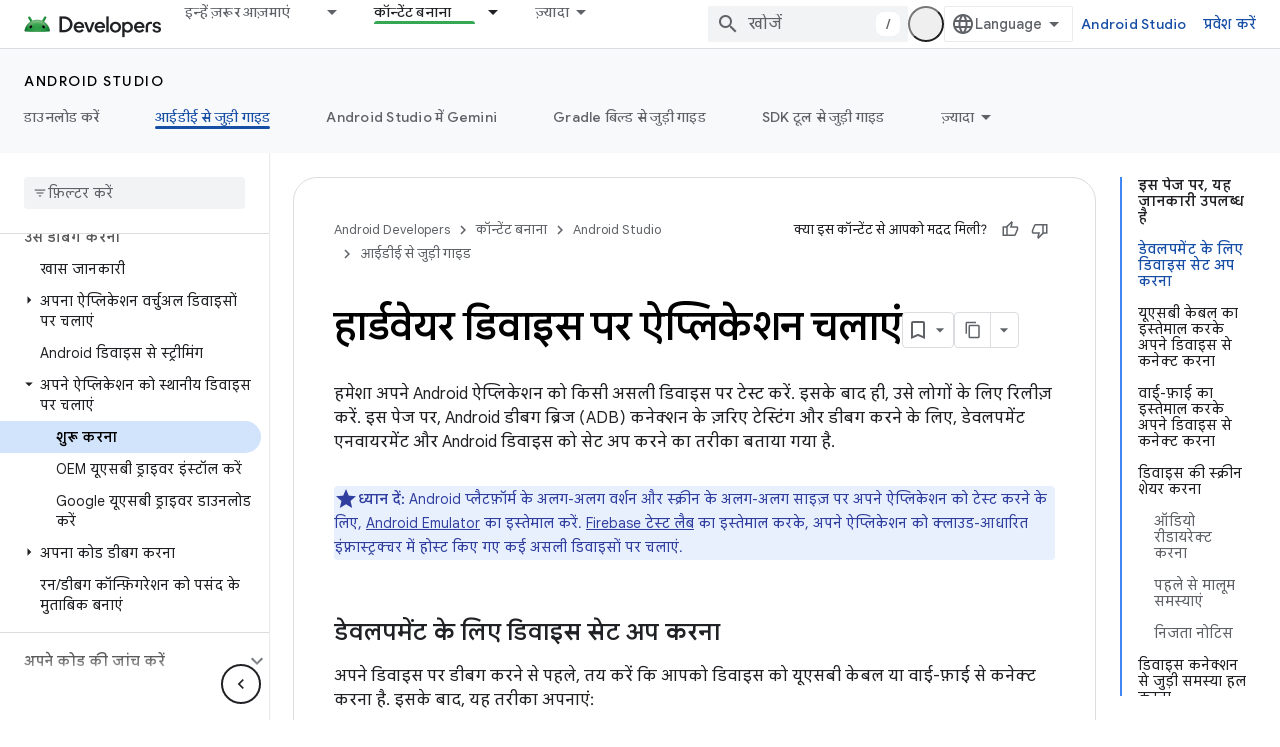

--- FILE ---
content_type: text/html; charset=utf-8
request_url: https://developer.android.com/studio/run/device?authuser=4&hl=hi
body_size: 48207
content:









<!doctype html>
<html 
      lang="hi-x-mtfrom-en"
      dir="ltr">
  <head>
    <meta name="google-signin-client-id" content="721724668570-nbkv1cfusk7kk4eni4pjvepaus73b13t.apps.googleusercontent.com"><meta name="google-signin-scope"
          content="profile email https://www.googleapis.com/auth/developerprofiles https://www.googleapis.com/auth/developerprofiles.award https://www.googleapis.com/auth/devprofiles.full_control.firstparty"><meta property="og:site_name" content="Android Developers">
    <meta property="og:type" content="website"><meta name="theme-color" content="#34a853"><meta charset="utf-8">
    <meta content="IE=Edge" http-equiv="X-UA-Compatible">
    <meta name="viewport" content="width=device-width, initial-scale=1">
    

    <link rel="manifest" href="/_pwa/android/manifest.json"
          crossorigin="use-credentials">
    <link rel="preconnect" href="//www.gstatic.com" crossorigin>
    <link rel="preconnect" href="//fonts.gstatic.com" crossorigin>
    <link rel="preconnect" href="//fonts.googleapis.com" crossorigin>
    <link rel="preconnect" href="//apis.google.com" crossorigin>
    <link rel="preconnect" href="//www.google-analytics.com" crossorigin><link rel="stylesheet" href="//fonts.googleapis.com/css?family=Google+Sans:400,500,600,700|Google+Sans+Text:400,400italic,500,500italic,600,600italic,700,700italic|Roboto+Mono:400,500,700&display=swap">
      <link rel="stylesheet"
            href="//fonts.googleapis.com/css2?family=Material+Icons&family=Material+Symbols+Outlined&display=block"><link rel="stylesheet" href="//fonts.googleapis.com/css?family=Noto+Sans"><link rel="stylesheet" href="https://www.gstatic.com/devrel-devsite/prod/v3df8aae39978de8281d519c083a1ff09816fe422ab8f1bf9f8e360a62fb9949d/android/css/app.css">
      
        <link rel="stylesheet" href="https://www.gstatic.com/devrel-devsite/prod/v3df8aae39978de8281d519c083a1ff09816fe422ab8f1bf9f8e360a62fb9949d/android/css/dark-theme.css" disabled>
      <link rel="shortcut icon" href="https://www.gstatic.com/devrel-devsite/prod/v3df8aae39978de8281d519c083a1ff09816fe422ab8f1bf9f8e360a62fb9949d/android/images/favicon.svg">
    <link rel="apple-touch-icon" href="https://www.gstatic.com/devrel-devsite/prod/v3df8aae39978de8281d519c083a1ff09816fe422ab8f1bf9f8e360a62fb9949d/android/images/touchicon-180.png"><link rel="canonical" href="https://developer.android.com/studio/run/device?hl=hi"><link rel="search" type="application/opensearchdescription+xml"
            title="Android Developers" href="https://developer.android.com/s/opensearch.xml?authuser=4&amp;hl=hi">
      <link rel="alternate" hreflang="en"
          href="https://developer.android.com/studio/run/device" /><link rel="alternate" hreflang="x-default" href="https://developer.android.com/studio/run/device" /><link rel="alternate" hreflang="ar"
          href="https://developer.android.com/studio/run/device?hl=ar" /><link rel="alternate" hreflang="bn"
          href="https://developer.android.com/studio/run/device?hl=bn" /><link rel="alternate" hreflang="zh-Hans"
          href="https://developer.android.com/studio/run/device?hl=zh-cn" /><link rel="alternate" hreflang="zh-Hant"
          href="https://developer.android.com/studio/run/device?hl=zh-tw" /><link rel="alternate" hreflang="fa"
          href="https://developer.android.com/studio/run/device?hl=fa" /><link rel="alternate" hreflang="fr"
          href="https://developer.android.com/studio/run/device?hl=fr" /><link rel="alternate" hreflang="de"
          href="https://developer.android.com/studio/run/device?hl=de" /><link rel="alternate" hreflang="he"
          href="https://developer.android.com/studio/run/device?hl=he" /><link rel="alternate" hreflang="hi"
          href="https://developer.android.com/studio/run/device?hl=hi" /><link rel="alternate" hreflang="id"
          href="https://developer.android.com/studio/run/device?hl=id" /><link rel="alternate" hreflang="it"
          href="https://developer.android.com/studio/run/device?hl=it" /><link rel="alternate" hreflang="ja"
          href="https://developer.android.com/studio/run/device?hl=ja" /><link rel="alternate" hreflang="ko"
          href="https://developer.android.com/studio/run/device?hl=ko" /><link rel="alternate" hreflang="pl"
          href="https://developer.android.com/studio/run/device?hl=pl" /><link rel="alternate" hreflang="pt-BR"
          href="https://developer.android.com/studio/run/device?hl=pt-br" /><link rel="alternate" hreflang="ru"
          href="https://developer.android.com/studio/run/device?hl=ru" /><link rel="alternate" hreflang="es-419"
          href="https://developer.android.com/studio/run/device?hl=es-419" /><link rel="alternate" hreflang="th"
          href="https://developer.android.com/studio/run/device?hl=th" /><link rel="alternate" hreflang="tr"
          href="https://developer.android.com/studio/run/device?hl=tr" /><link rel="alternate" hreflang="vi"
          href="https://developer.android.com/studio/run/device?hl=vi" /><title>हार्डवेयर डिवाइस पर ऐप्लिकेशन चलाएं &nbsp;|&nbsp; Android Studio &nbsp;|&nbsp; Android Developers</title>

<meta property="og:title" content="हार्डवेयर डिवाइस पर ऐप्लिकेशन चलाएं &nbsp;|&nbsp; Android Studio &nbsp;|&nbsp; Android Developers"><meta name="description" content="Android डीबग ब्रिज (ADB) कनेक्शन की जांच और डीबग करने के लिए, अपने डेवलपमेंट एनवायरमेंट और Android डिवाइस को सेट अप करने का तरीका जानें.">
  <meta property="og:description" content="Android डीबग ब्रिज (ADB) कनेक्शन की जांच और डीबग करने के लिए, अपने डेवलपमेंट एनवायरमेंट और Android डिवाइस को सेट अप करने का तरीका जानें."><meta property="og:url" content="https://developer.android.com/studio/run/device?hl=hi"><meta property="og:image" content="https://developer.android.com/static/images/social/android-developers.png?authuser=4&amp;hl=hi">
  <meta property="og:image:width" content="1200">
  <meta property="og:image:height" content="675"><meta property="og:locale" content="hi"><meta name="twitter:card" content="summary_large_image"><script type="application/ld+json">
  {
    "@context": "https://schema.org",
    "@type": "Article",
    
    "headline": "हार्डवेयर डिवाइस पर ऐप्लिकेशन चलाएं"
  }
</script><script type="application/ld+json">
  {
    "@context": "https://schema.org",
    "@type": "BreadcrumbList",
    "itemListElement": [{
      "@type": "ListItem",
      "position": 1,
      "name": "Android Studio",
      "item": "https://developer.android.com/studio"
    },{
      "@type": "ListItem",
      "position": 2,
      "name": "हार्डवेयर डिवाइस पर ऐप्लिकेशन चलाएं",
      "item": "https://developer.android.com/studio/run/device"
    }]
  }
  </script><link rel="alternate machine-translated-from" hreflang="en"
        href="https://developer.android.com/studio/run/device?hl=en&amp;authuser=4">
  

  

  

  


    
      <link rel="stylesheet" href="/extras.css"></head>
  <body class="color-scheme--light"
        template="page"
        theme="android-theme"
        type="article"
        
        appearance
        
        layout="docs"
        
        
        
        
        
        display-toc
        pending>
  
    <devsite-progress type="indeterminate" id="app-progress"></devsite-progress>
  
  
    <a href="#main-content" class="skip-link button">
      
      सीधे मुख्य कॉन्टेंट पर जाएं
    </a>
    <section class="devsite-wrapper">
      <devsite-cookie-notification-bar></devsite-cookie-notification-bar><devsite-header role="banner">
  
    





















<div class="devsite-header--inner" data-nosnippet>
  <div class="devsite-top-logo-row-wrapper-wrapper">
    <div class="devsite-top-logo-row-wrapper">
      <div class="devsite-top-logo-row">
        <button type="button" id="devsite-hamburger-menu"
          class="devsite-header-icon-button button-flat material-icons gc-analytics-event"
          data-category="Site-Wide Custom Events"
          data-label="Navigation menu button"
          visually-hidden
          aria-label="मेन्यू खोलें">
        </button>
        
<div class="devsite-product-name-wrapper">

  <a href="/" class="devsite-site-logo-link gc-analytics-event"
   data-category="Site-Wide Custom Events" data-label="Site logo" track-type="globalNav"
   track-name="androidDevelopers" track-metadata-position="nav"
   track-metadata-eventDetail="nav">
  
  <picture>
    
    <source srcset="https://www.gstatic.com/devrel-devsite/prod/v3df8aae39978de8281d519c083a1ff09816fe422ab8f1bf9f8e360a62fb9949d/android/images/lockup-dark-theme.png"
            media="(prefers-color-scheme: dark)"
            class="devsite-dark-theme">
    
    <img src="https://www.gstatic.com/devrel-devsite/prod/v3df8aae39978de8281d519c083a1ff09816fe422ab8f1bf9f8e360a62fb9949d/android/images/lockup.png" class="devsite-site-logo" alt="Android Developers">
  </picture>
  
</a>



  
  
  <span class="devsite-product-name">
    <ul class="devsite-breadcrumb-list"
  >
  
  <li class="devsite-breadcrumb-item
             ">
    
    
    
      
      
    
  </li>
  
</ul>
  </span>

</div>
        <div class="devsite-top-logo-row-middle">
          <div class="devsite-header-upper-tabs">
            
              
              
  <devsite-tabs class="upper-tabs">

    <nav class="devsite-tabs-wrapper" aria-label="ऊपर के टैब">
      
        
          <tab class="devsite-dropdown
    devsite-dropdown-full
    
    
    ">
  
    <a href="https://developer.android.com/get-started?authuser=4&amp;hl=hi"
    class="devsite-tabs-content gc-analytics-event android-dropdown-tab"
      track-metadata-eventdetail="https://developer.android.com/get-started?authuser=4&amp;hl=hi"
    
       track-type="nav"
       track-metadata-position="nav - इन्हें ज़रूर आज़माएं"
       track-metadata-module="primary nav"
       
       
         
           data-category="Site-Wide Custom Events"
         
           data-label="Tab: इन्हें ज़रूर आज़माएं"
         
           track-name="इन्हें ज़रूर आज़माएं"
         
       >
    इन्हें ज़रूर आज़माएं
  
    </a>
    
      <button
         aria-haspopup="menu"
         aria-expanded="false"
         aria-label="इसके लिए ड्रॉपडाउन मेन्यू इन्हें ज़रूर आज़माएं"
         track-type="nav"
         track-metadata-eventdetail="https://developer.android.com/get-started?authuser=4&amp;hl=hi"
         track-metadata-position="nav - इन्हें ज़रूर आज़माएं"
         track-metadata-module="primary nav"
         
          
            data-category="Site-Wide Custom Events"
          
            data-label="Tab: इन्हें ज़रूर आज़माएं"
          
            track-name="इन्हें ज़रूर आज़माएं"
          
        
         class="devsite-tabs-dropdown-toggle devsite-icon devsite-icon-arrow-drop-down"></button>
    
  
  <div class="devsite-tabs-dropdown" role="menu" aria-label="submenu" hidden>
    
    <div class="devsite-tabs-dropdown-content">
      
        <div class="devsite-tabs-dropdown-column
                    android-dropdown android-dropdown-primary android-dropdown-ai">
          
            <ul class="devsite-tabs-dropdown-section
                       ">
              
                <li class="devsite-nav-title" role="heading" tooltip>एआई की मदद से अनुभव तैयार करना</li>
              
              
                <li class="devsite-nav-description">Gemini API और अन्य टूल की मदद से, एआई की मदद से काम करने वाले Android ऐप्लिकेशन बनाएं.
</li>
              
              
                <li class="devsite-nav-item">
                  <a href="https://developer.android.com/ai?authuser=4&amp;hl=hi"
                    
                     track-type="nav"
                     track-metadata-eventdetail="https://developer.android.com/ai?authuser=4&amp;hl=hi"
                     track-metadata-position="nav - इन्हें ज़रूर आज़माएं"
                     track-metadata-module="tertiary nav"
                     
                       track-metadata-module_headline="एआई की मदद से अनुभव तैयार करना"
                     
                     tooltip
                  
                    
                     class="button button-primary"
                    
                  >
                    
                    <div class="devsite-nav-item-title">
                      शुरू करना
                    </div>
                    
                  </a>
                </li>
              
            </ul>
          
        </div>
      
        <div class="devsite-tabs-dropdown-column
                    android-dropdown">
          
            <ul class="devsite-tabs-dropdown-section
                       android-dropdown-section-icon android-dropdown-section-icon-launch">
              
                <li class="devsite-nav-title" role="heading" tooltip>शुरू करना</li>
              
              
                <li class="devsite-nav-description">सबसे पहले, अपना पहला ऐप्लिकेशन बनाएं. हमारे ट्रेनिंग कोर्स में ज़्यादा जानकारी पाएं या खुद ही ऐप्लिकेशन डेवलपमेंट के बारे में जानें.
</li>
              
              
                <li class="devsite-nav-item">
                  <a href="https://developer.android.com/get-started/overview?authuser=4&amp;hl=hi"
                    
                     track-type="nav"
                     track-metadata-eventdetail="https://developer.android.com/get-started/overview?authuser=4&amp;hl=hi"
                     track-metadata-position="nav - इन्हें ज़रूर आज़माएं"
                     track-metadata-module="tertiary nav"
                     
                       track-metadata-module_headline="शुरू करना"
                     
                     tooltip
                  >
                    
                    <div class="devsite-nav-item-title">
                      नमस्ते
                    </div>
                    
                  </a>
                </li>
              
                <li class="devsite-nav-item">
                  <a href="https://developer.android.com/courses?authuser=4&amp;hl=hi"
                    
                     track-type="nav"
                     track-metadata-eventdetail="https://developer.android.com/courses?authuser=4&amp;hl=hi"
                     track-metadata-position="nav - इन्हें ज़रूर आज़माएं"
                     track-metadata-module="tertiary nav"
                     
                       track-metadata-module_headline="शुरू करना"
                     
                     tooltip
                  >
                    
                    <div class="devsite-nav-item-title">
                      ट्रेनिंग कोर्स
                    </div>
                    
                  </a>
                </li>
              
                <li class="devsite-nav-item">
                  <a href="https://developer.android.com/get-started/codelabs?authuser=4&amp;hl=hi"
                    
                     track-type="nav"
                     track-metadata-eventdetail="https://developer.android.com/get-started/codelabs?authuser=4&amp;hl=hi"
                     track-metadata-position="nav - इन्हें ज़रूर आज़माएं"
                     track-metadata-module="tertiary nav"
                     
                       track-metadata-module_headline="शुरू करना"
                     
                     tooltip
                  >
                    
                    <div class="devsite-nav-item-title">
                      शिक्षण सामग्री
                    </div>
                    
                  </a>
                </li>
              
                <li class="devsite-nav-item">
                  <a href="https://developer.android.com/develop/ui/compose/adopt?authuser=4&amp;hl=hi"
                    
                     track-type="nav"
                     track-metadata-eventdetail="https://developer.android.com/develop/ui/compose/adopt?authuser=4&amp;hl=hi"
                     track-metadata-position="nav - इन्हें ज़रूर आज़माएं"
                     track-metadata-module="tertiary nav"
                     
                       track-metadata-module_headline="शुरू करना"
                     
                     tooltip
                  >
                    
                    <div class="devsite-nav-item-title">
                      टीम के लिए ईमेल लिखना
                    </div>
                    
                  </a>
                </li>
              
                <li class="devsite-nav-item">
                  <a href="https://developer.android.com/kotlin?authuser=4&amp;hl=hi"
                    
                     track-type="nav"
                     track-metadata-eventdetail="https://developer.android.com/kotlin?authuser=4&amp;hl=hi"
                     track-metadata-position="nav - इन्हें ज़रूर आज़माएं"
                     track-metadata-module="tertiary nav"
                     
                       track-metadata-module_headline="शुरू करना"
                     
                     tooltip
                  >
                    
                    <div class="devsite-nav-item-title">
                      Android के लिए Kotlin
                    </div>
                    
                  </a>
                </li>
              
                <li class="devsite-nav-item">
                  <a href="https://play.google.com/console/about/guides/play-commerce/?authuser=4&amp;hl=hi"
                    
                     track-type="nav"
                     track-metadata-eventdetail="https://play.google.com/console/about/guides/play-commerce/?authuser=4&amp;hl=hi"
                     track-metadata-position="nav - इन्हें ज़रूर आज़माएं"
                     track-metadata-module="tertiary nav"
                     
                       track-metadata-module_headline="शुरू करना"
                     
                     tooltip
                  >
                    
                    <div class="devsite-nav-item-title">
                      Play का इस्तेमाल करके कमाई करना ↗️
                    </div>
                    
                  </a>
                </li>
              
                <li class="devsite-nav-item">
                  <a href="https://developer.android.com/developer-verification?authuser=4&amp;hl=hi"
                    
                     track-type="nav"
                     track-metadata-eventdetail="https://developer.android.com/developer-verification?authuser=4&amp;hl=hi"
                     track-metadata-position="nav - इन्हें ज़रूर आज़माएं"
                     track-metadata-module="tertiary nav"
                     
                       track-metadata-module_headline="शुरू करना"
                     
                     tooltip
                  >
                    
                    <div class="devsite-nav-item-title">
                      Android डेवलपर की पुष्टि
                    </div>
                    
                  </a>
                </li>
              
            </ul>
          
        </div>
      
        <div class="devsite-tabs-dropdown-column
                    android-dropdown">
          
            <ul class="devsite-tabs-dropdown-section
                       android-dropdown-section-icon android-dropdown-section-icon-multiple-screens">
              
                <li class="devsite-nav-title" role="heading" tooltip>डिवाइस के हिसाब से बढ़ाना</li>
              
              
                <li class="devsite-nav-description">ऐसे ऐप्लिकेशन बनाएं जो आपके उपयोगकर्ताओं को फ़ोन, टैबलेट, स्मार्टवॉच, हेडसेट वगैरह पर शानदार अनुभव दें.
</li>
              
              
                <li class="devsite-nav-item">
                  <a href="https://developer.android.com/adaptive-apps?authuser=4&amp;hl=hi"
                    
                     track-type="nav"
                     track-metadata-eventdetail="https://developer.android.com/adaptive-apps?authuser=4&amp;hl=hi"
                     track-metadata-position="nav - इन्हें ज़रूर आज़माएं"
                     track-metadata-module="tertiary nav"
                     
                       track-metadata-module_headline="डिवाइस के हिसाब से बढ़ाना"
                     
                     tooltip
                  >
                    
                    <div class="devsite-nav-item-title">
                      अडैप्टिव ऐप्लिकेशन
                    </div>
                    
                  </a>
                </li>
              
                <li class="devsite-nav-item">
                  <a href="https://developer.android.com/xr?authuser=4&amp;hl=hi"
                    
                     track-type="nav"
                     track-metadata-eventdetail="https://developer.android.com/xr?authuser=4&amp;hl=hi"
                     track-metadata-position="nav - इन्हें ज़रूर आज़माएं"
                     track-metadata-module="tertiary nav"
                     
                       track-metadata-module_headline="डिवाइस के हिसाब से बढ़ाना"
                     
                     tooltip
                  >
                    
                    <div class="devsite-nav-item-title">
                      Android XR
                    </div>
                    
                  </a>
                </li>
              
                <li class="devsite-nav-item">
                  <a href="https://developer.android.com/wear?authuser=4&amp;hl=hi"
                    
                     track-type="nav"
                     track-metadata-eventdetail="https://developer.android.com/wear?authuser=4&amp;hl=hi"
                     track-metadata-position="nav - इन्हें ज़रूर आज़माएं"
                     track-metadata-module="tertiary nav"
                     
                       track-metadata-module_headline="डिवाइस के हिसाब से बढ़ाना"
                     
                     tooltip
                  >
                    
                    <div class="devsite-nav-item-title">
                      Wear OS
                    </div>
                    
                  </a>
                </li>
              
                <li class="devsite-nav-item">
                  <a href="https://developer.android.com/cars?authuser=4&amp;hl=hi"
                    
                     track-type="nav"
                     track-metadata-eventdetail="https://developer.android.com/cars?authuser=4&amp;hl=hi"
                     track-metadata-position="nav - इन्हें ज़रूर आज़माएं"
                     track-metadata-module="tertiary nav"
                     
                       track-metadata-module_headline="डिवाइस के हिसाब से बढ़ाना"
                     
                     tooltip
                  >
                    
                    <div class="devsite-nav-item-title">
                      Android for Cars
                    </div>
                    
                  </a>
                </li>
              
                <li class="devsite-nav-item">
                  <a href="https://developer.android.com/tv?authuser=4&amp;hl=hi"
                    
                     track-type="nav"
                     track-metadata-eventdetail="https://developer.android.com/tv?authuser=4&amp;hl=hi"
                     track-metadata-position="nav - इन्हें ज़रूर आज़माएं"
                     track-metadata-module="tertiary nav"
                     
                       track-metadata-module_headline="डिवाइस के हिसाब से बढ़ाना"
                     
                     tooltip
                  >
                    
                    <div class="devsite-nav-item-title">
                      Android TV
                    </div>
                    
                  </a>
                </li>
              
                <li class="devsite-nav-item">
                  <a href="https://developer.android.com/chrome-os?authuser=4&amp;hl=hi"
                    
                     track-type="nav"
                     track-metadata-eventdetail="https://developer.android.com/chrome-os?authuser=4&amp;hl=hi"
                     track-metadata-position="nav - इन्हें ज़रूर आज़माएं"
                     track-metadata-module="tertiary nav"
                     
                       track-metadata-module_headline="डिवाइस के हिसाब से बढ़ाना"
                     
                     tooltip
                  >
                    
                    <div class="devsite-nav-item-title">
                      ChromeOS
                    </div>
                    
                  </a>
                </li>
              
            </ul>
          
        </div>
      
        <div class="devsite-tabs-dropdown-column
                    android-dropdown">
          
            <ul class="devsite-tabs-dropdown-section
                       android-dropdown-section-icon android-dropdown-section-icon-platform">
              
                <li class="devsite-nav-title" role="heading" tooltip>कैटगरी के हिसाब से बनाएं</li>
              
              
                <li class="devsite-nav-description">Google के दिशा-निर्देशों का पालन करके, अपने इस्तेमाल के उदाहरण के लिए मॉडल बनाना सीखें.
</li>
              
              
                <li class="devsite-nav-item">
                  <a href="https://developer.android.com/games?authuser=4&amp;hl=hi"
                    
                     track-type="nav"
                     track-metadata-eventdetail="https://developer.android.com/games?authuser=4&amp;hl=hi"
                     track-metadata-position="nav - इन्हें ज़रूर आज़माएं"
                     track-metadata-module="tertiary nav"
                     
                       track-metadata-module_headline="कैटगरी के हिसाब से बनाएं"
                     
                     tooltip
                  >
                    
                    <div class="devsite-nav-item-title">
                      गेम
                    </div>
                    
                  </a>
                </li>
              
                <li class="devsite-nav-item">
                  <a href="https://developer.android.com/media?authuser=4&amp;hl=hi"
                    
                     track-type="nav"
                     track-metadata-eventdetail="https://developer.android.com/media?authuser=4&amp;hl=hi"
                     track-metadata-position="nav - इन्हें ज़रूर आज़माएं"
                     track-metadata-module="tertiary nav"
                     
                       track-metadata-module_headline="कैटगरी के हिसाब से बनाएं"
                     
                     tooltip
                  >
                    
                    <div class="devsite-nav-item-title">
                      कैमरा और मीडिया
                    </div>
                    
                  </a>
                </li>
              
                <li class="devsite-nav-item">
                  <a href="https://developer.android.com/social-and-messaging?authuser=4&amp;hl=hi"
                    
                     track-type="nav"
                     track-metadata-eventdetail="https://developer.android.com/social-and-messaging?authuser=4&amp;hl=hi"
                     track-metadata-position="nav - इन्हें ज़रूर आज़माएं"
                     track-metadata-module="tertiary nav"
                     
                       track-metadata-module_headline="कैटगरी के हिसाब से बनाएं"
                     
                     tooltip
                  >
                    
                    <div class="devsite-nav-item-title">
                      सोशल मीडिया और मैसेज सेवा
                    </div>
                    
                  </a>
                </li>
              
                <li class="devsite-nav-item">
                  <a href="https://developer.android.com/health-and-fitness?authuser=4&amp;hl=hi"
                    
                     track-type="nav"
                     track-metadata-eventdetail="https://developer.android.com/health-and-fitness?authuser=4&amp;hl=hi"
                     track-metadata-position="nav - इन्हें ज़रूर आज़माएं"
                     track-metadata-module="tertiary nav"
                     
                       track-metadata-module_headline="कैटगरी के हिसाब से बनाएं"
                     
                     tooltip
                  >
                    
                    <div class="devsite-nav-item-title">
                      सेहत और फ़िटनेस वाले ऐप्लिकेशन
                    </div>
                    
                  </a>
                </li>
              
                <li class="devsite-nav-item">
                  <a href="https://developer.android.com/productivity?authuser=4&amp;hl=hi"
                    
                     track-type="nav"
                     track-metadata-eventdetail="https://developer.android.com/productivity?authuser=4&amp;hl=hi"
                     track-metadata-position="nav - इन्हें ज़रूर आज़माएं"
                     track-metadata-module="tertiary nav"
                     
                       track-metadata-module_headline="कैटगरी के हिसाब से बनाएं"
                     
                     tooltip
                  >
                    
                    <div class="devsite-nav-item-title">
                      उत्पादकता
                    </div>
                    
                  </a>
                </li>
              
                <li class="devsite-nav-item">
                  <a href="https://developer.android.com/work/overview?authuser=4&amp;hl=hi"
                    
                     track-type="nav"
                     track-metadata-eventdetail="https://developer.android.com/work/overview?authuser=4&amp;hl=hi"
                     track-metadata-position="nav - इन्हें ज़रूर आज़माएं"
                     track-metadata-module="tertiary nav"
                     
                       track-metadata-module_headline="कैटगरी के हिसाब से बनाएं"
                     
                     tooltip
                  >
                    
                    <div class="devsite-nav-item-title">
                      एंटरप्राइज़ ऐप्लिकेशन
                    </div>
                    
                  </a>
                </li>
              
            </ul>
          
        </div>
      
        <div class="devsite-tabs-dropdown-column
                    android-dropdown">
          
            <ul class="devsite-tabs-dropdown-section
                       android-dropdown-section-icon android-dropdown-section-icon-stars">
              
                <li class="devsite-nav-title" role="heading" tooltip>नवीनतम प्राप्त करें</li>
              
              
                <li class="devsite-nav-description">पूरे साल नई रिलीज़ के बारे में अपडेट पाएं. साथ ही, हमारे प्रीव्यू प्रोग्राम में शामिल हों और हमें अपने सुझाव/राय दें या शिकायत करें.
</li>
              
              
                <li class="devsite-nav-item">
                  <a href="https://developer.android.com/latest-updates?authuser=4&amp;hl=hi"
                    
                     track-type="nav"
                     track-metadata-eventdetail="https://developer.android.com/latest-updates?authuser=4&amp;hl=hi"
                     track-metadata-position="nav - इन्हें ज़रूर आज़माएं"
                     track-metadata-module="tertiary nav"
                     
                       track-metadata-module_headline="नवीनतम प्राप्त करें"
                     
                     tooltip
                  >
                    
                    <div class="devsite-nav-item-title">
                      नए अपडेट
                    </div>
                    
                  </a>
                </li>
              
                <li class="devsite-nav-item">
                  <a href="https://developer.android.com/latest-updates/experimental?authuser=4&amp;hl=hi"
                    
                     track-type="nav"
                     track-metadata-eventdetail="https://developer.android.com/latest-updates/experimental?authuser=4&amp;hl=hi"
                     track-metadata-position="nav - इन्हें ज़रूर आज़माएं"
                     track-metadata-module="tertiary nav"
                     
                       track-metadata-module_headline="नवीनतम प्राप्त करें"
                     
                     tooltip
                  >
                    
                    <div class="devsite-nav-item-title">
                      एक्सपेरिमेंट से जुड़े अपडेट
                    </div>
                    
                  </a>
                </li>
              
                <li class="devsite-nav-item">
                  <a href="https://developer.android.com/studio/preview?authuser=4&amp;hl=hi"
                    
                     track-type="nav"
                     track-metadata-eventdetail="https://developer.android.com/studio/preview?authuser=4&amp;hl=hi"
                     track-metadata-position="nav - इन्हें ज़रूर आज़माएं"
                     track-metadata-module="tertiary nav"
                     
                       track-metadata-module_headline="नवीनतम प्राप्त करें"
                     
                     tooltip
                  >
                    
                    <div class="devsite-nav-item-title">
                      Android Studio की झलक
                    </div>
                    
                  </a>
                </li>
              
                <li class="devsite-nav-item">
                  <a href="https://developer.android.com/jetpack/androidx/versions?authuser=4&amp;hl=hi"
                    
                     track-type="nav"
                     track-metadata-eventdetail="https://developer.android.com/jetpack/androidx/versions?authuser=4&amp;hl=hi"
                     track-metadata-position="nav - इन्हें ज़रूर आज़माएं"
                     track-metadata-module="tertiary nav"
                     
                       track-metadata-module_headline="नवीनतम प्राप्त करें"
                     
                     tooltip
                  >
                    
                    <div class="devsite-nav-item-title">
                      Jetpack और Compose लाइब्रेरी
                    </div>
                    
                  </a>
                </li>
              
                <li class="devsite-nav-item">
                  <a href="https://developer.android.com/training/wearables/versions/latest?authuser=4&amp;hl=hi"
                    
                     track-type="nav"
                     track-metadata-eventdetail="https://developer.android.com/training/wearables/versions/latest?authuser=4&amp;hl=hi"
                     track-metadata-position="nav - इन्हें ज़रूर आज़माएं"
                     track-metadata-module="tertiary nav"
                     
                       track-metadata-module_headline="नवीनतम प्राप्त करें"
                     
                     tooltip
                  >
                    
                    <div class="devsite-nav-item-title">
                      Wear OS रिलीज़
                    </div>
                    
                  </a>
                </li>
              
                <li class="devsite-nav-item">
                  <a href="https://developer.android.com/design-for-safety/privacy-sandbox?authuser=4&amp;hl=hi"
                    
                     track-type="nav"
                     track-metadata-eventdetail="https://developer.android.com/design-for-safety/privacy-sandbox?authuser=4&amp;hl=hi"
                     track-metadata-position="nav - इन्हें ज़रूर आज़माएं"
                     track-metadata-module="tertiary nav"
                     
                       track-metadata-module_headline="नवीनतम प्राप्त करें"
                     
                     tooltip
                  >
                    
                    <div class="devsite-nav-item-title">
                      Privacy Sandbox ↗️
                    </div>
                    
                  </a>
                </li>
              
            </ul>
          
        </div>
      
    </div>
  </div>
</tab>
        
      
        
          <tab class="devsite-dropdown
    devsite-dropdown-full
    
    
    ">
  
    <a href="https://developer.android.com/design?authuser=4&amp;hl=hi"
    class="devsite-tabs-content gc-analytics-event android-dropdown-tab"
      track-metadata-eventdetail="https://developer.android.com/design?authuser=4&amp;hl=hi"
    
       track-type="nav"
       track-metadata-position="nav - डिज़ाइन और प्लान"
       track-metadata-module="primary nav"
       
       
         
           data-category="Site-Wide Custom Events"
         
           data-label="Tab: डिज़ाइन और प्लान"
         
           track-name="डिज़ाइन और प्लान"
         
       >
    डिज़ाइन और प्लान
  
    </a>
    
      <button
         aria-haspopup="menu"
         aria-expanded="false"
         aria-label="इसके लिए ड्रॉपडाउन मेन्यू डिज़ाइन और प्लान"
         track-type="nav"
         track-metadata-eventdetail="https://developer.android.com/design?authuser=4&amp;hl=hi"
         track-metadata-position="nav - डिज़ाइन और प्लान"
         track-metadata-module="primary nav"
         
          
            data-category="Site-Wide Custom Events"
          
            data-label="Tab: डिज़ाइन और प्लान"
          
            track-name="डिज़ाइन और प्लान"
          
        
         class="devsite-tabs-dropdown-toggle devsite-icon devsite-icon-arrow-drop-down"></button>
    
  
  <div class="devsite-tabs-dropdown" role="menu" aria-label="submenu" hidden>
    
    <div class="devsite-tabs-dropdown-content">
      
        <div class="devsite-tabs-dropdown-column
                    android-dropdown android-dropdown-primary android-dropdown-mad">
          
            <ul class="devsite-tabs-dropdown-section
                       ">
              
                <li class="devsite-nav-title" role="heading" tooltip>बेहतरीन अनुभव</li>
              
              
                <li class="devsite-nav-description">अपने सबसे अहम उपयोगकर्ताओं के लिए, सबसे बेहतरीन अनुभव तैयार करें.
</li>
              
              
                <li class="devsite-nav-item">
                  <a href="https://developer.android.com/quality/excellent?authuser=4&amp;hl=hi"
                    
                     track-type="nav"
                     track-metadata-eventdetail="https://developer.android.com/quality/excellent?authuser=4&amp;hl=hi"
                     track-metadata-position="nav - डिज़ाइन और प्लान"
                     track-metadata-module="tertiary nav"
                     
                       track-metadata-module_headline="बेहतरीन अनुभव"
                     
                     tooltip
                  
                    
                     class="button button-primary"
                    
                  >
                    
                    <div class="devsite-nav-item-title">
                      ज़्यादा जानें
                    </div>
                    
                  </a>
                </li>
              
            </ul>
          
        </div>
      
        <div class="devsite-tabs-dropdown-column
                    android-dropdown">
          
            <ul class="devsite-tabs-dropdown-section
                       android-dropdown-section-icon android-dropdown-section-icon-layout">
              
                <li class="devsite-nav-title" role="heading" tooltip>यूज़र इंटरफ़ेस (यूआई) डिज़ाइन</li>
              
              
                <li class="devsite-nav-description">Android के सबसे सही तरीकों का इस्तेमाल करके, बेहतरीन यूज़र इंटरफ़ेस डिज़ाइन करें.</li>
              
              
                <li class="devsite-nav-item">
                  <a href="https://developer.android.com/design/ui?authuser=4&amp;hl=hi"
                    
                     track-type="nav"
                     track-metadata-eventdetail="https://developer.android.com/design/ui?authuser=4&amp;hl=hi"
                     track-metadata-position="nav - डिज़ाइन और प्लान"
                     track-metadata-module="tertiary nav"
                     
                       track-metadata-module_headline="यूज़र इंटरफ़ेस (यूआई) डिज़ाइन"
                     
                     tooltip
                  >
                    
                    <div class="devsite-nav-item-title">
                      Android के लिए डिज़ाइन
                    </div>
                    
                  </a>
                </li>
              
                <li class="devsite-nav-item">
                  <a href="https://developer.android.com/design/ui/mobile?authuser=4&amp;hl=hi"
                    
                     track-type="nav"
                     track-metadata-eventdetail="https://developer.android.com/design/ui/mobile?authuser=4&amp;hl=hi"
                     track-metadata-position="nav - डिज़ाइन और प्लान"
                     track-metadata-module="tertiary nav"
                     
                       track-metadata-module_headline="यूज़र इंटरफ़ेस (यूआई) डिज़ाइन"
                     
                     tooltip
                  >
                    
                    <div class="devsite-nav-item-title">
                      मोबाइल
                    </div>
                    
                  </a>
                </li>
              
                <li class="devsite-nav-item">
                  <a href="https://developer.android.com/design/ui/large-screens?authuser=4&amp;hl=hi"
                    
                     track-type="nav"
                     track-metadata-eventdetail="https://developer.android.com/design/ui/large-screens?authuser=4&amp;hl=hi"
                     track-metadata-position="nav - डिज़ाइन और प्लान"
                     track-metadata-module="tertiary nav"
                     
                       track-metadata-module_headline="यूज़र इंटरफ़ेस (यूआई) डिज़ाइन"
                     
                     tooltip
                  >
                    
                    <div class="devsite-nav-item-title">
                      अडैप्टिव यूज़र इंटरफ़ेस (यूआई)
                    </div>
                    
                  </a>
                </li>
              
                <li class="devsite-nav-item">
                  <a href="https://developer.android.com/design/ui/xr?authuser=4&amp;hl=hi"
                    
                     track-type="nav"
                     track-metadata-eventdetail="https://developer.android.com/design/ui/xr?authuser=4&amp;hl=hi"
                     track-metadata-position="nav - डिज़ाइन और प्लान"
                     track-metadata-module="tertiary nav"
                     
                       track-metadata-module_headline="यूज़र इंटरफ़ेस (यूआई) डिज़ाइन"
                     
                     tooltip
                  >
                    
                    <div class="devsite-nav-item-title">
                      एक्सआर हेडसेट और एक्सआर के स्मार्ट ग्लास
                    </div>
                    
                  </a>
                </li>
              
                <li class="devsite-nav-item">
                  <a href="https://developer.android.com/design/ui/ai-glasses?authuser=4&amp;hl=hi"
                    
                     track-type="nav"
                     track-metadata-eventdetail="https://developer.android.com/design/ui/ai-glasses?authuser=4&amp;hl=hi"
                     track-metadata-position="nav - डिज़ाइन और प्लान"
                     track-metadata-module="tertiary nav"
                     
                       track-metadata-module_headline="यूज़र इंटरफ़ेस (यूआई) डिज़ाइन"
                     
                     tooltip
                  >
                    
                    <div class="devsite-nav-item-title">
                      एआई स्मार्ट ग्लास
                    </div>
                    
                  </a>
                </li>
              
                <li class="devsite-nav-item">
                  <a href="https://developer.android.com/design/ui/widget?authuser=4&amp;hl=hi"
                    
                     track-type="nav"
                     track-metadata-eventdetail="https://developer.android.com/design/ui/widget?authuser=4&amp;hl=hi"
                     track-metadata-position="nav - डिज़ाइन और प्लान"
                     track-metadata-module="tertiary nav"
                     
                       track-metadata-module_headline="यूज़र इंटरफ़ेस (यूआई) डिज़ाइन"
                     
                     tooltip
                  >
                    
                    <div class="devsite-nav-item-title">
                      विजेट
                    </div>
                    
                  </a>
                </li>
              
                <li class="devsite-nav-item">
                  <a href="https://developer.android.com/design/ui/wear?authuser=4&amp;hl=hi"
                    
                     track-type="nav"
                     track-metadata-eventdetail="https://developer.android.com/design/ui/wear?authuser=4&amp;hl=hi"
                     track-metadata-position="nav - डिज़ाइन और प्लान"
                     track-metadata-module="tertiary nav"
                     
                       track-metadata-module_headline="यूज़र इंटरफ़ेस (यूआई) डिज़ाइन"
                     
                     tooltip
                  >
                    
                    <div class="devsite-nav-item-title">
                      Wear OS
                    </div>
                    
                  </a>
                </li>
              
                <li class="devsite-nav-item">
                  <a href="https://developer.android.com/design/ui/tv?authuser=4&amp;hl=hi"
                    
                     track-type="nav"
                     track-metadata-eventdetail="https://developer.android.com/design/ui/tv?authuser=4&amp;hl=hi"
                     track-metadata-position="nav - डिज़ाइन और प्लान"
                     track-metadata-module="tertiary nav"
                     
                       track-metadata-module_headline="यूज़र इंटरफ़ेस (यूआई) डिज़ाइन"
                     
                     tooltip
                  >
                    
                    <div class="devsite-nav-item-title">
                      Android TV
                    </div>
                    
                  </a>
                </li>
              
                <li class="devsite-nav-item">
                  <a href="https://developer.android.com/design/ui/cars?authuser=4&amp;hl=hi"
                    
                     track-type="nav"
                     track-metadata-eventdetail="https://developer.android.com/design/ui/cars?authuser=4&amp;hl=hi"
                     track-metadata-position="nav - डिज़ाइन और प्लान"
                     track-metadata-module="tertiary nav"
                     
                       track-metadata-module_headline="यूज़र इंटरफ़ेस (यूआई) डिज़ाइन"
                     
                     tooltip
                  >
                    
                    <div class="devsite-nav-item-title">
                      Android for Cars
                    </div>
                    
                  </a>
                </li>
              
            </ul>
          
        </div>
      
        <div class="devsite-tabs-dropdown-column
                    android-dropdown">
          
            <ul class="devsite-tabs-dropdown-section
                       android-dropdown-section-icon android-dropdown-section-icon-design">
              
                <li class="devsite-nav-title" role="heading" tooltip>भवन निर्माण</li>
              
              
                <li class="devsite-nav-description">मज़बूत, जांच किए जा सकने वाले, और मैनेज किए जा सकने वाले ऐप्लिकेशन लॉजिक और सेवाएं डिज़ाइन करें.</li>
              
              
                <li class="devsite-nav-item">
                  <a href="https://developer.android.com/topic/architecture/intro?authuser=4&amp;hl=hi"
                    
                     track-type="nav"
                     track-metadata-eventdetail="https://developer.android.com/topic/architecture/intro?authuser=4&amp;hl=hi"
                     track-metadata-position="nav - डिज़ाइन और प्लान"
                     track-metadata-module="tertiary nav"
                     
                       track-metadata-module_headline="भवन निर्माण"
                     
                     tooltip
                  >
                    
                    <div class="devsite-nav-item-title">
                      शुरुआती जानकारी
                    </div>
                    
                  </a>
                </li>
              
                <li class="devsite-nav-item">
                  <a href="https://developer.android.com/topic/libraries/view-binding?authuser=4&amp;hl=hi"
                    
                     track-type="nav"
                     track-metadata-eventdetail="https://developer.android.com/topic/libraries/view-binding?authuser=4&amp;hl=hi"
                     track-metadata-position="nav - डिज़ाइन और प्लान"
                     track-metadata-module="tertiary nav"
                     
                       track-metadata-module_headline="भवन निर्माण"
                     
                     tooltip
                  >
                    
                    <div class="devsite-nav-item-title">
                      पुस्तकालय
                    </div>
                    
                  </a>
                </li>
              
                <li class="devsite-nav-item">
                  <a href="https://developer.android.com/guide/navigation/navigation-principles?authuser=4&amp;hl=hi"
                    
                     track-type="nav"
                     track-metadata-eventdetail="https://developer.android.com/guide/navigation/navigation-principles?authuser=4&amp;hl=hi"
                     track-metadata-position="nav - डिज़ाइन और प्लान"
                     track-metadata-module="tertiary nav"
                     
                       track-metadata-module_headline="भवन निर्माण"
                     
                     tooltip
                  >
                    
                    <div class="devsite-nav-item-title">
                      नेविगेशन
                    </div>
                    
                  </a>
                </li>
              
                <li class="devsite-nav-item">
                  <a href="https://developer.android.com/topic/modularization?authuser=4&amp;hl=hi"
                    
                     track-type="nav"
                     track-metadata-eventdetail="https://developer.android.com/topic/modularization?authuser=4&amp;hl=hi"
                     track-metadata-position="nav - डिज़ाइन और प्लान"
                     track-metadata-module="tertiary nav"
                     
                       track-metadata-module_headline="भवन निर्माण"
                     
                     tooltip
                  >
                    
                    <div class="devsite-nav-item-title">
                      मॉड्यूलर बनाना
                    </div>
                    
                  </a>
                </li>
              
                <li class="devsite-nav-item">
                  <a href="https://developer.android.com/training/testing/fundamentals?authuser=4&amp;hl=hi"
                    
                     track-type="nav"
                     track-metadata-eventdetail="https://developer.android.com/training/testing/fundamentals?authuser=4&amp;hl=hi"
                     track-metadata-position="nav - डिज़ाइन और प्लान"
                     track-metadata-module="tertiary nav"
                     
                       track-metadata-module_headline="भवन निर्माण"
                     
                     tooltip
                  >
                    
                    <div class="devsite-nav-item-title">
                      टेस्ट करना
                    </div>
                    
                  </a>
                </li>
              
                <li class="devsite-nav-item">
                  <a href="https://developer.android.com/kotlin/multiplatform?authuser=4&amp;hl=hi"
                    
                     track-type="nav"
                     track-metadata-eventdetail="https://developer.android.com/kotlin/multiplatform?authuser=4&amp;hl=hi"
                     track-metadata-position="nav - डिज़ाइन और प्लान"
                     track-metadata-module="tertiary nav"
                     
                       track-metadata-module_headline="भवन निर्माण"
                     
                     tooltip
                  >
                    
                    <div class="devsite-nav-item-title">
                      Kotlin Multiplatform
                    </div>
                    
                  </a>
                </li>
              
            </ul>
          
        </div>
      
        <div class="devsite-tabs-dropdown-column
                    android-dropdown">
          
            <ul class="devsite-tabs-dropdown-section
                       android-dropdown-section-icon android-dropdown-section-icon-vitals">
              
                <li class="devsite-nav-title" role="heading" tooltip>गुणवत्ता</li>
              
              
                <li class="devsite-nav-description">ऐप्लिकेशन की क्वालिटी के लिए प्लान बनाएं और Play Store के दिशा-निर्देशों के मुताबिक काम करें.</li>
              
              
                <li class="devsite-nav-item">
                  <a href="https://developer.android.com/quality?authuser=4&amp;hl=hi"
                    
                     track-type="nav"
                     track-metadata-eventdetail="https://developer.android.com/quality?authuser=4&amp;hl=hi"
                     track-metadata-position="nav - डिज़ाइन और प्लान"
                     track-metadata-module="tertiary nav"
                     
                       track-metadata-module_headline="गुणवत्ता"
                     
                     tooltip
                  >
                    
                    <div class="devsite-nav-item-title">
                      खास जानकारी
                    </div>
                    
                  </a>
                </li>
              
                <li class="devsite-nav-item">
                  <a href="https://developer.android.com/quality/core-value?authuser=4&amp;hl=hi"
                    
                     track-type="nav"
                     track-metadata-eventdetail="https://developer.android.com/quality/core-value?authuser=4&amp;hl=hi"
                     track-metadata-position="nav - डिज़ाइन और प्लान"
                     track-metadata-module="tertiary nav"
                     
                       track-metadata-module_headline="गुणवत्ता"
                     
                     tooltip
                  >
                    
                    <div class="devsite-nav-item-title">
                      ज़रूरी आंकड़े
                    </div>
                    
                  </a>
                </li>
              
                <li class="devsite-nav-item">
                  <a href="https://developer.android.com/quality/user-experience?authuser=4&amp;hl=hi"
                    
                     track-type="nav"
                     track-metadata-eventdetail="https://developer.android.com/quality/user-experience?authuser=4&amp;hl=hi"
                     track-metadata-position="nav - डिज़ाइन और प्लान"
                     track-metadata-module="tertiary nav"
                     
                       track-metadata-module_headline="गुणवत्ता"
                     
                     tooltip
                  >
                    
                    <div class="devsite-nav-item-title">
                      उपयोगकर्ता अनुभव
                    </div>
                    
                  </a>
                </li>
              
                <li class="devsite-nav-item">
                  <a href="https://developer.android.com/guide/topics/ui/accessibility?authuser=4&amp;hl=hi"
                    
                     track-type="nav"
                     track-metadata-eventdetail="https://developer.android.com/guide/topics/ui/accessibility?authuser=4&amp;hl=hi"
                     track-metadata-position="nav - डिज़ाइन और प्लान"
                     track-metadata-module="tertiary nav"
                     
                       track-metadata-module_headline="गुणवत्ता"
                     
                     tooltip
                  >
                    
                    <div class="devsite-nav-item-title">
                      सुलभता
                    </div>
                    
                  </a>
                </li>
              
                <li class="devsite-nav-item">
                  <a href="https://developer.android.com/quality/technical?authuser=4&amp;hl=hi"
                    
                     track-type="nav"
                     track-metadata-eventdetail="https://developer.android.com/quality/technical?authuser=4&amp;hl=hi"
                     track-metadata-position="nav - डिज़ाइन और प्लान"
                     track-metadata-module="tertiary nav"
                     
                       track-metadata-module_headline="गुणवत्ता"
                     
                     tooltip
                  >
                    
                    <div class="devsite-nav-item-title">
                      तकनीकी क्वालिटी
                    </div>
                    
                  </a>
                </li>
              
                <li class="devsite-nav-item">
                  <a href="https://developer.android.com/quality/excellent?authuser=4&amp;hl=hi"
                    
                     track-type="nav"
                     track-metadata-eventdetail="https://developer.android.com/quality/excellent?authuser=4&amp;hl=hi"
                     track-metadata-position="nav - डिज़ाइन और प्लान"
                     track-metadata-module="tertiary nav"
                     
                       track-metadata-module_headline="गुणवत्ता"
                     
                     tooltip
                  >
                    
                    <div class="devsite-nav-item-title">
                      बेहतरीन अनुभव
                    </div>
                    
                  </a>
                </li>
              
            </ul>
          
        </div>
      
        <div class="devsite-tabs-dropdown-column
                    android-dropdown">
          
            <ul class="devsite-tabs-dropdown-section
                       android-dropdown-section-icon android-dropdown-section-icon-security-2">
              
                <li class="devsite-nav-title" role="heading" tooltip>सुरक्षा</li>
              
              
                <li class="devsite-nav-description">उपयोगकर्ताओं को जोखिमों से सुरक्षित रखना और उन्हें Android का सुरक्षित अनुभव देना.</li>
              
              
                <li class="devsite-nav-item">
                  <a href="https://developer.android.com/security?authuser=4&amp;hl=hi"
                    
                     track-type="nav"
                     track-metadata-eventdetail="https://developer.android.com/security?authuser=4&amp;hl=hi"
                     track-metadata-position="nav - डिज़ाइन और प्लान"
                     track-metadata-module="tertiary nav"
                     
                       track-metadata-module_headline="सुरक्षा"
                     
                     tooltip
                  >
                    
                    <div class="devsite-nav-item-title">
                      खास जानकारी
                    </div>
                    
                  </a>
                </li>
              
                <li class="devsite-nav-item">
                  <a href="https://developer.android.com/privacy?authuser=4&amp;hl=hi"
                    
                     track-type="nav"
                     track-metadata-eventdetail="https://developer.android.com/privacy?authuser=4&amp;hl=hi"
                     track-metadata-position="nav - डिज़ाइन और प्लान"
                     track-metadata-module="tertiary nav"
                     
                       track-metadata-module_headline="सुरक्षा"
                     
                     tooltip
                  >
                    
                    <div class="devsite-nav-item-title">
                      निजता
                    </div>
                    
                  </a>
                </li>
              
                <li class="devsite-nav-item">
                  <a href="https://developer.android.com/privacy?authuser=4&amp;hl=hi#app-permissions"
                    
                     track-type="nav"
                     track-metadata-eventdetail="https://developer.android.com/privacy?authuser=4&amp;hl=hi#app-permissions"
                     track-metadata-position="nav - डिज़ाइन और प्लान"
                     track-metadata-module="tertiary nav"
                     
                       track-metadata-module_headline="सुरक्षा"
                     
                     tooltip
                  >
                    
                    <div class="devsite-nav-item-title">
                      अनुमतियां
                    </div>
                    
                  </a>
                </li>
              
                <li class="devsite-nav-item">
                  <a href="https://developer.android.com/identity?authuser=4&amp;hl=hi"
                    
                     track-type="nav"
                     track-metadata-eventdetail="https://developer.android.com/identity?authuser=4&amp;hl=hi"
                     track-metadata-position="nav - डिज़ाइन और प्लान"
                     track-metadata-module="tertiary nav"
                     
                       track-metadata-module_headline="सुरक्षा"
                     
                     tooltip
                  >
                    
                    <div class="devsite-nav-item-title">
                      पहचान
                    </div>
                    
                  </a>
                </li>
              
                <li class="devsite-nav-item">
                  <a href="https://developer.android.com/security/fraud-prevention?authuser=4&amp;hl=hi"
                    
                     track-type="nav"
                     track-metadata-eventdetail="https://developer.android.com/security/fraud-prevention?authuser=4&amp;hl=hi"
                     track-metadata-position="nav - डिज़ाइन और प्लान"
                     track-metadata-module="tertiary nav"
                     
                       track-metadata-module_headline="सुरक्षा"
                     
                     tooltip
                  >
                    
                    <div class="devsite-nav-item-title">
                      धोखाधड़ी रोकना
                    </div>
                    
                  </a>
                </li>
              
            </ul>
          
        </div>
      
    </div>
  </div>
</tab>
        
      
        
          <tab class="devsite-dropdown
    devsite-dropdown-full
    devsite-active
    
    ">
  
    <a href="https://developer.android.com/develop?authuser=4&amp;hl=hi"
    class="devsite-tabs-content gc-analytics-event android-dropdown-tab"
      track-metadata-eventdetail="https://developer.android.com/develop?authuser=4&amp;hl=hi"
    
       track-type="nav"
       track-metadata-position="nav - कॉन्टेंट बनाना"
       track-metadata-module="primary nav"
       aria-label="कॉन्टेंट बनाना, selected" 
       
         
           data-category="Site-Wide Custom Events"
         
           data-label="Tab: कॉन्टेंट बनाना"
         
           track-name="कॉन्टेंट बनाना"
         
       >
    कॉन्टेंट बनाना
  
    </a>
    
      <button
         aria-haspopup="menu"
         aria-expanded="false"
         aria-label="इसके लिए ड्रॉपडाउन मेन्यू कॉन्टेंट बनाना"
         track-type="nav"
         track-metadata-eventdetail="https://developer.android.com/develop?authuser=4&amp;hl=hi"
         track-metadata-position="nav - कॉन्टेंट बनाना"
         track-metadata-module="primary nav"
         
          
            data-category="Site-Wide Custom Events"
          
            data-label="Tab: कॉन्टेंट बनाना"
          
            track-name="कॉन्टेंट बनाना"
          
        
         class="devsite-tabs-dropdown-toggle devsite-icon devsite-icon-arrow-drop-down"></button>
    
  
  <div class="devsite-tabs-dropdown" role="menu" aria-label="submenu" hidden>
    
    <div class="devsite-tabs-dropdown-content">
      
        <div class="devsite-tabs-dropdown-column
                    android-dropdown android-dropdown-primary android-dropdown-studio">
          
            <ul class="devsite-tabs-dropdown-section
                       ">
              
                <li class="devsite-nav-title" role="heading" tooltip>Android Studio में Gemini</li>
              
              
                <li class="devsite-nav-description">Android डेवलपमेंट के लिए, एआई की मदद से काम करने वाला कंपैनियन.
</li>
              
              
                <li class="devsite-nav-item">
                  <a href="https://developer.android.com/gemini-in-android?authuser=4&amp;hl=hi"
                    
                     track-type="nav"
                     track-metadata-eventdetail="https://developer.android.com/gemini-in-android?authuser=4&amp;hl=hi"
                     track-metadata-position="nav - कॉन्टेंट बनाना"
                     track-metadata-module="tertiary nav"
                     
                       track-metadata-module_headline="android studio में gemini"
                     
                     tooltip
                  
                    
                     class="button button-primary"
                    
                  >
                    
                    <div class="devsite-nav-item-title">
                      ज़्यादा जानें
                    </div>
                    
                  </a>
                </li>
              
                <li class="devsite-nav-item">
                  <a href="https://developer.android.com/studio?authuser=4&amp;hl=hi"
                    
                     track-type="nav"
                     track-metadata-eventdetail="https://developer.android.com/studio?authuser=4&amp;hl=hi"
                     track-metadata-position="nav - कॉन्टेंट बनाना"
                     track-metadata-module="tertiary nav"
                     
                       track-metadata-module_headline="android studio में gemini"
                     
                     tooltip
                  
                    
                     class="button button-white"
                    
                  >
                    
                    <div class="devsite-nav-item-title">
                      Android Studio डाउनलोड करना
                    </div>
                    
                  </a>
                </li>
              
            </ul>
          
        </div>
      
        <div class="devsite-tabs-dropdown-column
                    android-dropdown">
          
            <ul class="devsite-tabs-dropdown-section
                       android-dropdown-section-icon android-dropdown-section-icon-flag">
              
                <li class="devsite-nav-title" role="heading" tooltip>मुख्य क्षेत्र</li>
              
              
                <li class="devsite-nav-description">अपनी ज़रूरत के हिसाब से सुविधाओं के सैंपल और दस्तावेज़ पाएं.</li>
              
              
                <li class="devsite-nav-item">
                  <a href="https://developer.android.com/samples?authuser=4&amp;hl=hi"
                    
                     track-type="nav"
                     track-metadata-eventdetail="https://developer.android.com/samples?authuser=4&amp;hl=hi"
                     track-metadata-position="nav - कॉन्टेंट बनाना"
                     track-metadata-module="tertiary nav"
                     
                       track-metadata-module_headline="मुख्य क्षेत्र"
                     
                     tooltip
                  >
                    
                    <div class="devsite-nav-item-title">
                      सैंपल
                    </div>
                    
                  </a>
                </li>
              
                <li class="devsite-nav-item">
                  <a href="https://developer.android.com/develop/ui?authuser=4&amp;hl=hi"
                    
                     track-type="nav"
                     track-metadata-eventdetail="https://developer.android.com/develop/ui?authuser=4&amp;hl=hi"
                     track-metadata-position="nav - कॉन्टेंट बनाना"
                     track-metadata-module="tertiary nav"
                     
                       track-metadata-module_headline="मुख्य क्षेत्र"
                     
                     tooltip
                  >
                    
                    <div class="devsite-nav-item-title">
                      यूज़र इंटरफ़ेस
                    </div>
                    
                  </a>
                </li>
              
                <li class="devsite-nav-item">
                  <a href="https://developer.android.com/develop/background-work?authuser=4&amp;hl=hi"
                    
                     track-type="nav"
                     track-metadata-eventdetail="https://developer.android.com/develop/background-work?authuser=4&amp;hl=hi"
                     track-metadata-position="nav - कॉन्टेंट बनाना"
                     track-metadata-module="tertiary nav"
                     
                       track-metadata-module_headline="मुख्य क्षेत्र"
                     
                     tooltip
                  >
                    
                    <div class="devsite-nav-item-title">
                      बैकग्राउंड में होने वाला काम
                    </div>
                    
                  </a>
                </li>
              
                <li class="devsite-nav-item">
                  <a href="https://developer.android.com/guide/topics/data?authuser=4&amp;hl=hi"
                    
                     track-type="nav"
                     track-metadata-eventdetail="https://developer.android.com/guide/topics/data?authuser=4&amp;hl=hi"
                     track-metadata-position="nav - कॉन्टेंट बनाना"
                     track-metadata-module="tertiary nav"
                     
                       track-metadata-module_headline="मुख्य क्षेत्र"
                     
                     tooltip
                  >
                    
                    <div class="devsite-nav-item-title">
                      डेटा और फ़ाइलें
                    </div>
                    
                  </a>
                </li>
              
                <li class="devsite-nav-item">
                  <a href="https://developer.android.com/develop/connectivity?authuser=4&amp;hl=hi"
                    
                     track-type="nav"
                     track-metadata-eventdetail="https://developer.android.com/develop/connectivity?authuser=4&amp;hl=hi"
                     track-metadata-position="nav - कॉन्टेंट बनाना"
                     track-metadata-module="tertiary nav"
                     
                       track-metadata-module_headline="मुख्य क्षेत्र"
                     
                     tooltip
                  >
                    
                    <div class="devsite-nav-item-title">
                      कनेक्टिविटी
                    </div>
                    
                  </a>
                </li>
              
                <li class="devsite-nav-item">
                  <a href="https://developer.android.com/develop?authuser=4&amp;hl=hi#core-areas"
                    
                     track-type="nav"
                     track-metadata-eventdetail="https://developer.android.com/develop?authuser=4&amp;hl=hi#core-areas"
                     track-metadata-position="nav - कॉन्टेंट बनाना"
                     track-metadata-module="tertiary nav"
                     
                       track-metadata-module_headline="मुख्य क्षेत्र"
                     
                     tooltip
                  >
                    
                    <div class="devsite-nav-item-title">
                      सभी मुख्य क्षेत्र ⤵️
                    </div>
                    
                  </a>
                </li>
              
            </ul>
          
        </div>
      
        <div class="devsite-tabs-dropdown-column
                    android-dropdown">
          
            <ul class="devsite-tabs-dropdown-section
                       android-dropdown-section-icon android-dropdown-section-icon-tools-2">
              
                <li class="devsite-nav-title" role="heading" tooltip>टूल और वर्कफ़्लो</li>
              
              
                <li class="devsite-nav-description">अपने ऐप्लिकेशन को लिखने और बनाने के लिए, IDE का इस्तेमाल करें या अपनी पाइपलाइन बनाएं.</li>
              
              
                <li class="devsite-nav-item">
                  <a href="https://developer.android.com/studio/write?authuser=4&amp;hl=hi"
                    
                     track-type="nav"
                     track-metadata-eventdetail="https://developer.android.com/studio/write?authuser=4&amp;hl=hi"
                     track-metadata-position="nav - कॉन्टेंट बनाना"
                     track-metadata-module="tertiary nav"
                     
                       track-metadata-module_headline="टूल और वर्कफ़्लो"
                     
                     tooltip
                  >
                    
                    <div class="devsite-nav-item-title">
                      कोड लिखना और उसे डीबग करना
                    </div>
                    
                  </a>
                </li>
              
                <li class="devsite-nav-item">
                  <a href="https://developer.android.com/build/gradle-build-overview?authuser=4&amp;hl=hi"
                    
                     track-type="nav"
                     track-metadata-eventdetail="https://developer.android.com/build/gradle-build-overview?authuser=4&amp;hl=hi"
                     track-metadata-position="nav - कॉन्टेंट बनाना"
                     track-metadata-module="tertiary nav"
                     
                       track-metadata-module_headline="टूल और वर्कफ़्लो"
                     
                     tooltip
                  >
                    
                    <div class="devsite-nav-item-title">
                      प्रोजेक्ट बनाना
                    </div>
                    
                  </a>
                </li>
              
                <li class="devsite-nav-item">
                  <a href="https://developer.android.com/training/testing?authuser=4&amp;hl=hi"
                    
                     track-type="nav"
                     track-metadata-eventdetail="https://developer.android.com/training/testing?authuser=4&amp;hl=hi"
                     track-metadata-position="nav - कॉन्टेंट बनाना"
                     track-metadata-module="tertiary nav"
                     
                       track-metadata-module_headline="टूल और वर्कफ़्लो"
                     
                     tooltip
                  >
                    
                    <div class="devsite-nav-item-title">
                      अपने ऐप्लिकेशन का परीक्षण करें
                    </div>
                    
                  </a>
                </li>
              
                <li class="devsite-nav-item">
                  <a href="https://developer.android.com/topic/performance/overview?authuser=4&amp;hl=hi"
                    
                     track-type="nav"
                     track-metadata-eventdetail="https://developer.android.com/topic/performance/overview?authuser=4&amp;hl=hi"
                     track-metadata-position="nav - कॉन्टेंट बनाना"
                     track-metadata-module="tertiary nav"
                     
                       track-metadata-module_headline="टूल और वर्कफ़्लो"
                     
                     tooltip
                  >
                    
                    <div class="devsite-nav-item-title">
                      परफ़ॉर्मेंस मोड
                    </div>
                    
                  </a>
                </li>
              
                <li class="devsite-nav-item">
                  <a href="https://developer.android.com/tools?authuser=4&amp;hl=hi"
                    
                     track-type="nav"
                     track-metadata-eventdetail="https://developer.android.com/tools?authuser=4&amp;hl=hi"
                     track-metadata-position="nav - कॉन्टेंट बनाना"
                     track-metadata-module="tertiary nav"
                     
                       track-metadata-module_headline="टूल और वर्कफ़्लो"
                     
                     tooltip
                  >
                    
                    <div class="devsite-nav-item-title">
                      कमांड-लाइन टूल
                    </div>
                    
                  </a>
                </li>
              
                <li class="devsite-nav-item">
                  <a href="https://developer.android.com/reference/tools/gradle-api?authuser=4&amp;hl=hi"
                    
                     track-type="nav"
                     track-metadata-eventdetail="https://developer.android.com/reference/tools/gradle-api?authuser=4&amp;hl=hi"
                     track-metadata-position="nav - कॉन्टेंट बनाना"
                     track-metadata-module="tertiary nav"
                     
                       track-metadata-module_headline="टूल और वर्कफ़्लो"
                     
                     tooltip
                  >
                    
                    <div class="devsite-nav-item-title">
                      Gradle प्लग इन एपीआई
                    </div>
                    
                  </a>
                </li>
              
            </ul>
          
        </div>
      
        <div class="devsite-tabs-dropdown-column
                    android-dropdown">
          
            <ul class="devsite-tabs-dropdown-section
                       android-dropdown-section-icon android-dropdown-section-icon-multiple-screens">
              
                <li class="devsite-nav-title" role="heading" tooltip>डिवाइस की टेक्नोलॉजी</li>
              
              
                <li class="devsite-nav-description">डिवाइस के साइज़, डाइमेंशन या कॉन्फ़िगरेशन के लिए कोड लिखें. डिवाइसों को कनेक्ट करना और डेटा शेयर करना.</li>
              
              
                <li class="devsite-nav-item">
                  <a href="https://developer.android.com/guide/topics/large-screens/get-started-with-large-screens?authuser=4&amp;hl=hi"
                    
                     track-type="nav"
                     track-metadata-eventdetail="https://developer.android.com/guide/topics/large-screens/get-started-with-large-screens?authuser=4&amp;hl=hi"
                     track-metadata-position="nav - कॉन्टेंट बनाना"
                     track-metadata-module="tertiary nav"
                     
                       track-metadata-module_headline="डिवाइस की टेक्नोलॉजी"
                     
                     tooltip
                  >
                    
                    <div class="devsite-nav-item-title">
                      अडैप्टिव यूज़र इंटरफ़ेस (यूआई)
                    </div>
                    
                  </a>
                </li>
              
                <li class="devsite-nav-item">
                  <a href="https://developer.android.com/training/wearables?authuser=4&amp;hl=hi"
                    
                     track-type="nav"
                     track-metadata-eventdetail="https://developer.android.com/training/wearables?authuser=4&amp;hl=hi"
                     track-metadata-position="nav - कॉन्टेंट बनाना"
                     track-metadata-module="tertiary nav"
                     
                       track-metadata-module_headline="डिवाइस की टेक्नोलॉजी"
                     
                     tooltip
                  >
                    
                    <div class="devsite-nav-item-title">
                      Wear OS
                    </div>
                    
                  </a>
                </li>
              
                <li class="devsite-nav-item">
                  <a href="https://developer.android.com/develop/xr?authuser=4&amp;hl=hi"
                    
                     track-type="nav"
                     track-metadata-eventdetail="https://developer.android.com/develop/xr?authuser=4&amp;hl=hi"
                     track-metadata-position="nav - कॉन्टेंट बनाना"
                     track-metadata-module="tertiary nav"
                     
                       track-metadata-module_headline="डिवाइस की टेक्नोलॉजी"
                     
                     tooltip
                  >
                    
                    <div class="devsite-nav-item-title">
                      Android XR
                    </div>
                    
                  </a>
                </li>
              
                <li class="devsite-nav-item">
                  <a href="https://developer.android.com/health-and-fitness/guides?authuser=4&amp;hl=hi"
                    
                     track-type="nav"
                     track-metadata-eventdetail="https://developer.android.com/health-and-fitness/guides?authuser=4&amp;hl=hi"
                     track-metadata-position="nav - कॉन्टेंट बनाना"
                     track-metadata-module="tertiary nav"
                     
                       track-metadata-module_headline="डिवाइस की टेक्नोलॉजी"
                     
                     tooltip
                  >
                    
                    <div class="devsite-nav-item-title">
                      Android Health
                    </div>
                    
                  </a>
                </li>
              
                <li class="devsite-nav-item">
                  <a href="https://developer.android.com/training/cars?authuser=4&amp;hl=hi"
                    
                     track-type="nav"
                     track-metadata-eventdetail="https://developer.android.com/training/cars?authuser=4&amp;hl=hi"
                     track-metadata-position="nav - कॉन्टेंट बनाना"
                     track-metadata-module="tertiary nav"
                     
                       track-metadata-module_headline="डिवाइस की टेक्नोलॉजी"
                     
                     tooltip
                  >
                    
                    <div class="devsite-nav-item-title">
                      Android for Cars
                    </div>
                    
                  </a>
                </li>
              
                <li class="devsite-nav-item">
                  <a href="https://developer.android.com/training/tv?authuser=4&amp;hl=hi"
                    
                     track-type="nav"
                     track-metadata-eventdetail="https://developer.android.com/training/tv?authuser=4&amp;hl=hi"
                     track-metadata-position="nav - कॉन्टेंट बनाना"
                     track-metadata-module="tertiary nav"
                     
                       track-metadata-module_headline="डिवाइस की टेक्नोलॉजी"
                     
                     tooltip
                  >
                    
                    <div class="devsite-nav-item-title">
                      Android TV
                    </div>
                    
                  </a>
                </li>
              
                <li class="devsite-nav-item">
                  <a href="https://developer.android.com/develop?authuser=4&amp;hl=hi#devices"
                    
                     track-type="nav"
                     track-metadata-eventdetail="https://developer.android.com/develop?authuser=4&amp;hl=hi#devices"
                     track-metadata-position="nav - कॉन्टेंट बनाना"
                     track-metadata-module="tertiary nav"
                     
                       track-metadata-module_headline="डिवाइस की टेक्नोलॉजी"
                     
                     tooltip
                  >
                    
                    <div class="devsite-nav-item-title">
                      सभी डिवाइस ⤵️
                    </div>
                    
                  </a>
                </li>
              
            </ul>
          
        </div>
      
        <div class="devsite-tabs-dropdown-column
                    android-dropdown">
          
            <ul class="devsite-tabs-dropdown-section
                       android-dropdown-section-icon android-dropdown-section-icon-core-library">
              
                <li class="devsite-nav-title" role="heading" tooltip>पुस्तकालय</li>
              
              
                <li class="devsite-nav-description">एपीआई के रेफ़रंस दस्तावेज़ को पूरी जानकारी के साथ ब्राउज़ करें.</li>
              
              
                <li class="devsite-nav-item">
                  <a href="https://developer.android.com/reference/packages?authuser=4&amp;hl=hi"
                    
                     track-type="nav"
                     track-metadata-eventdetail="https://developer.android.com/reference/packages?authuser=4&amp;hl=hi"
                     track-metadata-position="nav - कॉन्टेंट बनाना"
                     track-metadata-module="tertiary nav"
                     
                       track-metadata-module_headline="पुस्तकालय"
                     
                     tooltip
                  >
                    
                    <div class="devsite-nav-item-title">
                      Android प्लैटफ़ॉर्म
                    </div>
                    
                  </a>
                </li>
              
                <li class="devsite-nav-item">
                  <a href="https://developer.android.com/jetpack/androidx/explorer?authuser=4&amp;hl=hi"
                    
                     track-type="nav"
                     track-metadata-eventdetail="https://developer.android.com/jetpack/androidx/explorer?authuser=4&amp;hl=hi"
                     track-metadata-position="nav - कॉन्टेंट बनाना"
                     track-metadata-module="tertiary nav"
                     
                       track-metadata-module_headline="पुस्तकालय"
                     
                     tooltip
                  >
                    
                    <div class="devsite-nav-item-title">
                      Jetpack लाइब्रेरी
                    </div>
                    
                  </a>
                </li>
              
                <li class="devsite-nav-item">
                  <a href="https://developer.android.com/jetpack/androidx/releases/compose?authuser=4&amp;hl=hi"
                    
                     track-type="nav"
                     track-metadata-eventdetail="https://developer.android.com/jetpack/androidx/releases/compose?authuser=4&amp;hl=hi"
                     track-metadata-position="nav - कॉन्टेंट बनाना"
                     track-metadata-module="tertiary nav"
                     
                       track-metadata-module_headline="पुस्तकालय"
                     
                     tooltip
                  >
                    
                    <div class="devsite-nav-item-title">
                      Compose लाइब्रेरी
                    </div>
                    
                  </a>
                </li>
              
                <li class="devsite-nav-item">
                  <a href="https://developers.google.com/android/reference/packages?authuser=4&amp;hl=hi"
                    
                     track-type="nav"
                     track-metadata-eventdetail="https://developers.google.com/android/reference/packages?authuser=4&amp;hl=hi"
                     track-metadata-position="nav - कॉन्टेंट बनाना"
                     track-metadata-module="tertiary nav"
                     
                       track-metadata-module_headline="पुस्तकालय"
                     
                     tooltip
                  >
                    
                    <div class="devsite-nav-item-title">
                      Google Play services ↗️
                    </div>
                    
                  </a>
                </li>
              
                <li class="devsite-nav-item">
                  <a href="https://play.google.com/sdks?authuser=4&amp;hl=hi"
                    
                     track-type="nav"
                     track-metadata-eventdetail="https://play.google.com/sdks?authuser=4&amp;hl=hi"
                     track-metadata-position="nav - कॉन्टेंट बनाना"
                     track-metadata-module="tertiary nav"
                     
                       track-metadata-module_headline="पुस्तकालय"
                     
                     tooltip
                  >
                    
                    <div class="devsite-nav-item-title">
                      Google Play एसडीके इंडेक्स ↗️
                    </div>
                    
                  </a>
                </li>
              
            </ul>
          
        </div>
      
    </div>
  </div>
</tab>
        
      
        
          <tab class="devsite-dropdown
    devsite-dropdown-full
    
    
    ">
  
    <a href="https://developer.android.com/distribute?authuser=4&amp;hl=hi"
    class="devsite-tabs-content gc-analytics-event android-dropdown-tab"
      track-metadata-eventdetail="https://developer.android.com/distribute?authuser=4&amp;hl=hi"
    
       track-type="nav"
       track-metadata-position="nav - google play"
       track-metadata-module="primary nav"
       
       
         
           data-category="Site-Wide Custom Events"
         
           data-label="Tab: Google Play"
         
           track-name="google play"
         
       >
    Google Play
  
    </a>
    
      <button
         aria-haspopup="menu"
         aria-expanded="false"
         aria-label="इसके लिए ड्रॉपडाउन मेन्यू Google Play"
         track-type="nav"
         track-metadata-eventdetail="https://developer.android.com/distribute?authuser=4&amp;hl=hi"
         track-metadata-position="nav - google play"
         track-metadata-module="primary nav"
         
          
            data-category="Site-Wide Custom Events"
          
            data-label="Tab: Google Play"
          
            track-name="google play"
          
        
         class="devsite-tabs-dropdown-toggle devsite-icon devsite-icon-arrow-drop-down"></button>
    
  
  <div class="devsite-tabs-dropdown" role="menu" aria-label="submenu" hidden>
    
    <div class="devsite-tabs-dropdown-content">
      
        <div class="devsite-tabs-dropdown-column
                    android-dropdown android-dropdown-primary android-dropdown-play">
          
            <ul class="devsite-tabs-dropdown-section
                       ">
              
                <li class="devsite-nav-title" role="heading" tooltip>Play Console</li>
              
              
                <li class="devsite-nav-description">Google Play पर अपना कारोबार बढ़ाएं. अपने ऐप्लिकेशन या गेम को पब्लिश करें.
</li>
              
              
                <li class="devsite-nav-item">
                  <a href="https://play.google.com/console?authuser=4&amp;hl=hi"
                    
                     track-type="nav"
                     track-metadata-eventdetail="https://play.google.com/console?authuser=4&amp;hl=hi"
                     track-metadata-position="nav - google play"
                     track-metadata-module="tertiary nav"
                     
                       track-metadata-module_headline="play console"
                     
                     tooltip
                  
                    
                     class="button button-white"
                    
                  >
                    
                    <div class="devsite-nav-item-title">
                      Play Console पर जाएं
                    </div>
                    
                  </a>
                </li>
              
                <li class="devsite-nav-item">
                  <a href="https://play.google.com/console/about/?authuser=4&amp;hl=hi"
                    
                     track-type="nav"
                     track-metadata-eventdetail="https://play.google.com/console/about/?authuser=4&amp;hl=hi"
                     track-metadata-position="nav - google play"
                     track-metadata-module="tertiary nav"
                     
                       track-metadata-module_headline="play console"
                     
                     tooltip
                  
                    
                     class="button button-primary"
                    
                  >
                    
                    <div class="devsite-nav-item-title">
                      ज़्यादा जानें ↗️
                    </div>
                    
                  </a>
                </li>
              
            </ul>
          
        </div>
      
        <div class="devsite-tabs-dropdown-column
                    android-dropdown">
          
            <ul class="devsite-tabs-dropdown-section
                       android-dropdown-section-icon android-dropdown-section-icon-google-play">
              
                <li class="devsite-nav-title" role="heading" tooltip>बुनियादी बातें</li>
              
              
                <li class="devsite-nav-description">उपयोगकर्ताओं को अपने ऐप्लिकेशन से जोड़ने, उससे कमाई करने, और उसे सुरक्षित रखने का तरीका जानें.</li>
              
              
                <li class="devsite-nav-item">
                  <a href="https://developer.android.com/distribute/play-billing?authuser=4&amp;hl=hi"
                    
                     track-type="nav"
                     track-metadata-eventdetail="https://developer.android.com/distribute/play-billing?authuser=4&amp;hl=hi"
                     track-metadata-position="nav - google play"
                     track-metadata-module="tertiary nav"
                     
                       track-metadata-module_headline="बुनियादी बातें"
                     
                     tooltip
                  >
                    
                    <div class="devsite-nav-item-title">
                      Play से कमाई करना
                    </div>
                    
                  </a>
                </li>
              
                <li class="devsite-nav-item">
                  <a href="https://developer.android.com/google/play/integrity?authuser=4&amp;hl=hi"
                    
                     track-type="nav"
                     track-metadata-eventdetail="https://developer.android.com/google/play/integrity?authuser=4&amp;hl=hi"
                     track-metadata-position="nav - google play"
                     track-metadata-module="tertiary nav"
                     
                       track-metadata-module_headline="बुनियादी बातें"
                     
                     tooltip
                  >
                    
                    <div class="devsite-nav-item-title">
                      Play Integrity
                    </div>
                    
                  </a>
                </li>
              
                <li class="devsite-nav-item">
                  <a href="https://developer.android.com/distribute/play-policies?authuser=4&amp;hl=hi"
                    
                     track-type="nav"
                     track-metadata-eventdetail="https://developer.android.com/distribute/play-policies?authuser=4&amp;hl=hi"
                     track-metadata-position="nav - google play"
                     track-metadata-module="tertiary nav"
                     
                       track-metadata-module_headline="बुनियादी बातें"
                     
                     tooltip
                  >
                    
                    <div class="devsite-nav-item-title">
                      Play की नीतियां
                    </div>
                    
                  </a>
                </li>
              
                <li class="devsite-nav-item">
                  <a href="https://play.google.com/console/about/programs?authuser=4&amp;hl=hi"
                    
                     track-type="nav"
                     track-metadata-eventdetail="https://play.google.com/console/about/programs?authuser=4&amp;hl=hi"
                     track-metadata-position="nav - google play"
                     track-metadata-module="tertiary nav"
                     
                       track-metadata-module_headline="बुनियादी बातें"
                     
                     tooltip
                  >
                    
                    <div class="devsite-nav-item-title">
                      Play के प्रोग्राम ↗️
                    </div>
                    
                  </a>
                </li>
              
            </ul>
          
        </div>
      
        <div class="devsite-tabs-dropdown-column
                    android-dropdown">
          
            <ul class="devsite-tabs-dropdown-section
                       android-dropdown-section-icon android-dropdown-section-icon-game-controller">
              
                <li class="devsite-nav-title" role="heading" tooltip>Games Dev Center</li>
              
              
                <li class="devsite-nav-description">गेम डेवलप करना और उन्हें उपलब्ध कराना. टूल, डाउनलोड, और सैंपल पाएं.</li>
              
              
                <li class="devsite-nav-item">
                  <a href="https://developer.android.com/games?authuser=4&amp;hl=hi"
                    
                     track-type="nav"
                     track-metadata-eventdetail="https://developer.android.com/games?authuser=4&amp;hl=hi"
                     track-metadata-position="nav - google play"
                     track-metadata-module="tertiary nav"
                     
                       track-metadata-module_headline="games dev center"
                     
                     tooltip
                  >
                    
                    <div class="devsite-nav-item-title">
                      खास जानकारी
                    </div>
                    
                  </a>
                </li>
              
                <li class="devsite-nav-item">
                  <a href="https://developer.android.com/guide/playcore/asset-delivery?authuser=4&amp;hl=hi"
                    
                     track-type="nav"
                     track-metadata-eventdetail="https://developer.android.com/guide/playcore/asset-delivery?authuser=4&amp;hl=hi"
                     track-metadata-position="nav - google play"
                     track-metadata-module="tertiary nav"
                     
                       track-metadata-module_headline="games dev center"
                     
                     tooltip
                  >
                    
                    <div class="devsite-nav-item-title">
                      Play Asset Delivery
                    </div>
                    
                  </a>
                </li>
              
                <li class="devsite-nav-item">
                  <a href="https://developer.android.com/games/pgs/overview?authuser=4&amp;hl=hi"
                    
                     track-type="nav"
                     track-metadata-eventdetail="https://developer.android.com/games/pgs/overview?authuser=4&amp;hl=hi"
                     track-metadata-position="nav - google play"
                     track-metadata-module="tertiary nav"
                     
                       track-metadata-module_headline="games dev center"
                     
                     tooltip
                  >
                    
                    <div class="devsite-nav-item-title">
                      Play गेम सेवाएं
                    </div>
                    
                  </a>
                </li>
              
                <li class="devsite-nav-item">
                  <a href="https://developer.android.com/games/playgames/overview?authuser=4&amp;hl=hi"
                    
                     track-type="nav"
                     track-metadata-eventdetail="https://developer.android.com/games/playgames/overview?authuser=4&amp;hl=hi"
                     track-metadata-position="nav - google play"
                     track-metadata-module="tertiary nav"
                     
                       track-metadata-module_headline="games dev center"
                     
                     tooltip
                  >
                    
                    <div class="devsite-nav-item-title">
                      पीसी के लिए Play Games
                    </div>
                    
                  </a>
                </li>
              
                <li class="devsite-nav-item">
                  <a href="https://developer.android.com/distribute?authuser=4&amp;hl=hi"
                    
                     track-type="nav"
                     track-metadata-eventdetail="https://developer.android.com/distribute?authuser=4&amp;hl=hi"
                     track-metadata-position="nav - google play"
                     track-metadata-module="tertiary nav"
                     
                       track-metadata-module_headline="games dev center"
                     
                     tooltip
                  >
                    
                    <div class="devsite-nav-item-title">
                      Play से जुड़ी सभी गाइड ⤵️
                    </div>
                    
                  </a>
                </li>
              
            </ul>
          
        </div>
      
        <div class="devsite-tabs-dropdown-column
                    android-dropdown">
          
            <ul class="devsite-tabs-dropdown-section
                       android-dropdown-section-icon android-dropdown-section-icon-core-library">
              
                <li class="devsite-nav-title" role="heading" tooltip>पुस्तकालय</li>
              
              
                <li class="devsite-nav-description">एपीआई के रेफ़रंस दस्तावेज़ को पूरी जानकारी के साथ ब्राउज़ करें.</li>
              
              
                <li class="devsite-nav-item">
                  <a href="https://developer.android.com/guide/playcore/feature-delivery?authuser=4&amp;hl=hi"
                    
                     track-type="nav"
                     track-metadata-eventdetail="https://developer.android.com/guide/playcore/feature-delivery?authuser=4&amp;hl=hi"
                     track-metadata-position="nav - google play"
                     track-metadata-module="tertiary nav"
                     
                       track-metadata-module_headline="पुस्तकालय"
                     
                     tooltip
                  >
                    
                    <div class="devsite-nav-item-title">
                      Play Feature Delivery
                    </div>
                    
                  </a>
                </li>
              
                <li class="devsite-nav-item">
                  <a href="https://developer.android.com/guide/playcore/in-app-updates?authuser=4&amp;hl=hi"
                    
                     track-type="nav"
                     track-metadata-eventdetail="https://developer.android.com/guide/playcore/in-app-updates?authuser=4&amp;hl=hi"
                     track-metadata-position="nav - google play"
                     track-metadata-module="tertiary nav"
                     
                       track-metadata-module_headline="पुस्तकालय"
                     
                     tooltip
                  >
                    
                    <div class="devsite-nav-item-title">
                      Play से जुड़े इन-ऐप्लिकेशन अपडेट
                    </div>
                    
                  </a>
                </li>
              
                <li class="devsite-nav-item">
                  <a href="https://developer.android.com/guide/playcore/in-app-review?authuser=4&amp;hl=hi"
                    
                     track-type="nav"
                     track-metadata-eventdetail="https://developer.android.com/guide/playcore/in-app-review?authuser=4&amp;hl=hi"
                     track-metadata-position="nav - google play"
                     track-metadata-module="tertiary nav"
                     
                       track-metadata-module_headline="पुस्तकालय"
                     
                     tooltip
                  >
                    
                    <div class="devsite-nav-item-title">
                      Play में ऐप्लिकेशन की समीक्षा करने की सुविधा
                    </div>
                    
                  </a>
                </li>
              
                <li class="devsite-nav-item">
                  <a href="https://developer.android.com/google/play/installreferrer?authuser=4&amp;hl=hi"
                    
                     track-type="nav"
                     track-metadata-eventdetail="https://developer.android.com/google/play/installreferrer?authuser=4&amp;hl=hi"
                     track-metadata-position="nav - google play"
                     track-metadata-module="tertiary nav"
                     
                       track-metadata-module_headline="पुस्तकालय"
                     
                     tooltip
                  >
                    
                    <div class="devsite-nav-item-title">
                      Play Install Referrer
                    </div>
                    
                  </a>
                </li>
              
                <li class="devsite-nav-item">
                  <a href="https://developers.google.com/android/reference/packages?authuser=4&amp;hl=hi"
                    
                     track-type="nav"
                     track-metadata-eventdetail="https://developers.google.com/android/reference/packages?authuser=4&amp;hl=hi"
                     track-metadata-position="nav - google play"
                     track-metadata-module="tertiary nav"
                     
                       track-metadata-module_headline="पुस्तकालय"
                     
                     tooltip
                  >
                    
                    <div class="devsite-nav-item-title">
                      Google Play services ↗️
                    </div>
                    
                  </a>
                </li>
              
                <li class="devsite-nav-item">
                  <a href="https://play.google.com/sdks?authuser=4&amp;hl=hi"
                    
                     track-type="nav"
                     track-metadata-eventdetail="https://play.google.com/sdks?authuser=4&amp;hl=hi"
                     track-metadata-position="nav - google play"
                     track-metadata-module="tertiary nav"
                     
                       track-metadata-module_headline="पुस्तकालय"
                     
                     tooltip
                  >
                    
                    <div class="devsite-nav-item-title">
                      Google Play एसडीके इंडेक्स ↗️
                    </div>
                    
                  </a>
                </li>
              
                <li class="devsite-nav-item">
                  <a href="https://developer.android.com/distribute?authuser=4&amp;hl=hi"
                    
                     track-type="nav"
                     track-metadata-eventdetail="https://developer.android.com/distribute?authuser=4&amp;hl=hi"
                     track-metadata-position="nav - google play"
                     track-metadata-module="tertiary nav"
                     
                       track-metadata-module_headline="पुस्तकालय"
                     
                     tooltip
                  >
                    
                    <div class="devsite-nav-item-title">
                      Play की सभी लाइब्रेरी ⤵️
                    </div>
                    
                  </a>
                </li>
              
            </ul>
          
        </div>
      
        <div class="devsite-tabs-dropdown-column
                    android-dropdown">
          
            <ul class="devsite-tabs-dropdown-section
                       android-dropdown-section-icon android-dropdown-section-icon-tools-2">
              
                <li class="devsite-nav-title" role="heading" tooltip>टूल और संसाधन</li>
              
              
                <li class="devsite-nav-description">ऐप्लिकेशन को पब्लिश करने, उसका प्रमोशन करने, और उसे मैनेज करने के लिए टूल.</li>
              
              
                <li class="devsite-nav-item">
                  <a href="https://developer.android.com/guide/app-bundle?authuser=4&amp;hl=hi"
                    
                     track-type="nav"
                     track-metadata-eventdetail="https://developer.android.com/guide/app-bundle?authuser=4&amp;hl=hi"
                     track-metadata-position="nav - google play"
                     track-metadata-module="tertiary nav"
                     
                       track-metadata-module_headline="टूल और संसाधन"
                     
                     tooltip
                  >
                    
                    <div class="devsite-nav-item-title">
                      Android ऐप्लिकेशन बंडल
                    </div>
                    
                  </a>
                </li>
              
                <li class="devsite-nav-item">
                  <a href="https://developer.android.com/distribute/marketing-tools?authuser=4&amp;hl=hi"
                    
                     track-type="nav"
                     track-metadata-eventdetail="https://developer.android.com/distribute/marketing-tools?authuser=4&amp;hl=hi"
                     track-metadata-position="nav - google play"
                     track-metadata-module="tertiary nav"
                     
                       track-metadata-module_headline="टूल और संसाधन"
                     
                     tooltip
                  >
                    
                    <div class="devsite-nav-item-title">
                      ब्रैंड और मार्केटिंग
                    </div>
                    
                  </a>
                </li>
              
                <li class="devsite-nav-item">
                  <a href="https://developers.google.com/android-publisher/api-ref/rest?authuser=4&amp;hl=hi"
                    
                     track-type="nav"
                     track-metadata-eventdetail="https://developers.google.com/android-publisher/api-ref/rest?authuser=4&amp;hl=hi"
                     track-metadata-position="nav - google play"
                     track-metadata-module="tertiary nav"
                     
                       track-metadata-module_headline="टूल और संसाधन"
                     
                     tooltip
                  >
                    
                    <div class="devsite-nav-item-title">
                      Play Console API ↗️
                    </div>
                    
                  </a>
                </li>
              
            </ul>
          
        </div>
      
    </div>
  </div>
</tab>
        
      
        
          <tab  >
            
    <a href="https://developer.android.com/community?authuser=4&amp;hl=hi"
    class="devsite-tabs-content gc-analytics-event "
      track-metadata-eventdetail="https://developer.android.com/community?authuser=4&amp;hl=hi"
    
       track-type="nav"
       track-metadata-position="nav - कम्यूनिटी"
       track-metadata-module="primary nav"
       
       
         
           data-category="Site-Wide Custom Events"
         
           data-label="Tab: कम्यूनिटी"
         
           track-name="कम्यूनिटी"
         
       >
    कम्यूनिटी
  
    </a>
    
  
          </tab>
        
      
    </nav>

  </devsite-tabs>

            
           </div>
          
<devsite-search
    enable-signin
    enable-search
    enable-suggestions
      enable-query-completion
    
    
    project-name="Android Studio"
    tenant-name="Android Developers"
    
    
    
    
    
    >
  <form class="devsite-search-form" action="https://developer.android.com/s/results?authuser=4&amp;hl=hi" method="GET">
    <div class="devsite-search-container">
      <button type="button"
              search-open
              class="devsite-search-button devsite-header-icon-button button-flat material-icons"
              
              aria-label="खोज बॉक्स खोलें"></button>
      <div class="devsite-searchbox">
        <input
          aria-activedescendant=""
          aria-autocomplete="list"
          
          aria-label="खोजें"
          aria-expanded="false"
          aria-haspopup="listbox"
          autocomplete="off"
          class="devsite-search-field devsite-search-query"
          name="q"
          
          placeholder="खोजें"
          role="combobox"
          type="text"
          value=""
          >
          <div class="devsite-search-image material-icons" aria-hidden="true">
            
          </div>
          <div class="devsite-search-shortcut-icon-container" aria-hidden="true">
            <kbd class="devsite-search-shortcut-icon">/</kbd>
          </div>
      </div>
    </div>
  </form>
  <button type="button"
          search-close
          class="devsite-search-button devsite-header-icon-button button-flat material-icons"
          
          aria-label="खोज बॉक्स बंद करें"></button>
</devsite-search>

        </div>

        

          

          

          <devsite-appearance-selector></devsite-appearance-selector>

          
<devsite-language-selector>
  <ul role="presentation">
    
    
    <li role="presentation">
      <a role="menuitem" lang="en"
        >English</a>
    </li>
    
    <li role="presentation">
      <a role="menuitem" lang="de"
        >Deutsch</a>
    </li>
    
    <li role="presentation">
      <a role="menuitem" lang="es_419"
        >Español – América Latina</a>
    </li>
    
    <li role="presentation">
      <a role="menuitem" lang="fr"
        >Français</a>
    </li>
    
    <li role="presentation">
      <a role="menuitem" lang="id"
        >Indonesia</a>
    </li>
    
    <li role="presentation">
      <a role="menuitem" lang="it"
        >Italiano</a>
    </li>
    
    <li role="presentation">
      <a role="menuitem" lang="pl"
        >Polski</a>
    </li>
    
    <li role="presentation">
      <a role="menuitem" lang="pt_br"
        >Português – Brasil</a>
    </li>
    
    <li role="presentation">
      <a role="menuitem" lang="vi"
        >Tiếng Việt</a>
    </li>
    
    <li role="presentation">
      <a role="menuitem" lang="tr"
        >Türkçe</a>
    </li>
    
    <li role="presentation">
      <a role="menuitem" lang="ru"
        >Русский</a>
    </li>
    
    <li role="presentation">
      <a role="menuitem" lang="he"
        >עברית</a>
    </li>
    
    <li role="presentation">
      <a role="menuitem" lang="ar"
        >العربيّة</a>
    </li>
    
    <li role="presentation">
      <a role="menuitem" lang="fa"
        >فارسی</a>
    </li>
    
    <li role="presentation">
      <a role="menuitem" lang="hi"
        >हिंदी</a>
    </li>
    
    <li role="presentation">
      <a role="menuitem" lang="bn"
        >বাংলা</a>
    </li>
    
    <li role="presentation">
      <a role="menuitem" lang="th"
        >ภาษาไทย</a>
    </li>
    
    <li role="presentation">
      <a role="menuitem" lang="zh_cn"
        >中文 – 简体</a>
    </li>
    
    <li role="presentation">
      <a role="menuitem" lang="zh_tw"
        >中文 – 繁體</a>
    </li>
    
    <li role="presentation">
      <a role="menuitem" lang="ja"
        >日本語</a>
    </li>
    
    <li role="presentation">
      <a role="menuitem" lang="ko"
        >한국어</a>
    </li>
    
  </ul>
</devsite-language-selector>


          
            <a class="devsite-header-link devsite-top-button button gc-analytics-event "
    href="https://developer.android.com/studio?authuser=4&amp;hl=hi"
    data-category="Site-Wide Custom Events"
    data-label="Site header link: Android Studio"
    >
  Android Studio
</a>
          

        

        
          <devsite-user 
                        
                        
                          enable-profiles
                        
                        
                        id="devsite-user">
            
              
              <span class="button devsite-top-button" aria-hidden="true" visually-hidden>प्रवेश करें</span>
            
          </devsite-user>
        
        
        
      </div>
    </div>
  </div>



  <div class="devsite-collapsible-section
    ">
    <div class="devsite-header-background">
      
        
          <div class="devsite-product-id-row"
           >
            <div class="devsite-product-description-row">
              
                
                <div class="devsite-product-id">
                  
                  
                  
                    <ul class="devsite-breadcrumb-list"
  >
  
  <li class="devsite-breadcrumb-item
             ">
    
    
    
      
        
  <a href="https://developer.android.com/studio?authuser=4&amp;hl=hi"
      
        class="devsite-breadcrumb-link gc-analytics-event"
      
        data-category="Site-Wide Custom Events"
      
        data-label="Lower Header"
      
        data-value="1"
      
        track-type="globalNav"
      
        track-name="breadcrumb"
      
        track-metadata-position="1"
      
        track-metadata-eventdetail="Android Studio"
      
    >
    
          Android Studio
        
  </a>
  
      
    
  </li>
  
</ul>
                </div>
                
              
              
            </div>
            
          </div>
          
        
      
      
        <div class="devsite-doc-set-nav-row">
          
          
            
            
  <devsite-tabs class="lower-tabs">

    <nav class="devsite-tabs-wrapper" aria-label="नीचे के टैब">
      
        
          <tab  >
            
    <a href="https://developer.android.com/studio?authuser=4&amp;hl=hi"
    class="devsite-tabs-content gc-analytics-event "
      track-metadata-eventdetail="https://developer.android.com/studio?authuser=4&amp;hl=hi"
    
       track-type="nav"
       track-metadata-position="nav - डाउनलोड करें"
       track-metadata-module="primary nav"
       
       
         
           data-category="Site-Wide Custom Events"
         
           data-label="Tab: डाउनलोड करें"
         
           track-name="डाउनलोड करें"
         
       >
    डाउनलोड करें
  
    </a>
    
  
          </tab>
        
      
        
          <tab  class="devsite-active">
            
    <a href="https://developer.android.com/studio/intro?authuser=4&amp;hl=hi"
    class="devsite-tabs-content gc-analytics-event "
      track-metadata-eventdetail="https://developer.android.com/studio/intro?authuser=4&amp;hl=hi"
    
       track-type="nav"
       track-metadata-position="nav - आईडीई से जुड़ी गाइड"
       track-metadata-module="primary nav"
       aria-label="आईडीई से जुड़ी गाइड, selected" 
       
         
           data-category="Site-Wide Custom Events"
         
           data-label="Tab: आईडीई से जुड़ी गाइड"
         
           track-name="आईडीई से जुड़ी गाइड"
         
       >
    आईडीई से जुड़ी गाइड
  
    </a>
    
  
          </tab>
        
      
        
          <tab  >
            
    <a href="https://developer.android.com/gemini-in-android?authuser=4&amp;hl=hi"
    class="devsite-tabs-content gc-analytics-event "
      track-metadata-eventdetail="https://developer.android.com/gemini-in-android?authuser=4&amp;hl=hi"
    
       track-type="nav"
       track-metadata-position="nav - android studio में gemini"
       track-metadata-module="primary nav"
       
       
         
           data-category="Site-Wide Custom Events"
         
           data-label="Tab: Android Studio में Gemini"
         
           track-name="android studio में gemini"
         
       >
    Android Studio में Gemini
  
    </a>
    
  
          </tab>
        
      
        
          <tab  >
            
    <a href="https://developer.android.com/build/gradle-build-overview?authuser=4&amp;hl=hi"
    class="devsite-tabs-content gc-analytics-event "
      track-metadata-eventdetail="https://developer.android.com/build/gradle-build-overview?authuser=4&amp;hl=hi"
    
       track-type="nav"
       track-metadata-position="nav - gradle बिल्ड से जुड़ी गाइड"
       track-metadata-module="primary nav"
       
       
         
           data-category="Site-Wide Custom Events"
         
           data-label="Tab: Gradle बिल्ड से जुड़ी गाइड"
         
           track-name="gradle बिल्ड से जुड़ी गाइड"
         
       >
    Gradle बिल्ड से जुड़ी गाइड
  
    </a>
    
  
          </tab>
        
      
        
          <tab  >
            
    <a href="https://developer.android.com/tools?authuser=4&amp;hl=hi"
    class="devsite-tabs-content gc-analytics-event "
      track-metadata-eventdetail="https://developer.android.com/tools?authuser=4&amp;hl=hi"
    
       track-type="nav"
       track-metadata-position="nav - sdk टूल से जुड़ी गाइड"
       track-metadata-module="primary nav"
       
       
         
           data-category="Site-Wide Custom Events"
         
           data-label="Tab: SDK टूल से जुड़ी गाइड"
         
           track-name="sdk टूल से जुड़ी गाइड"
         
       >
    SDK टूल से जुड़ी गाइड
  
    </a>
    
  
          </tab>
        
      
        
          <tab  >
            
    <a href="https://developer.android.com/studio/preview?authuser=4&amp;hl=hi"
    class="devsite-tabs-content gc-analytics-event "
      track-metadata-eventdetail="https://developer.android.com/studio/preview?authuser=4&amp;hl=hi"
    
       track-type="nav"
       track-metadata-position="nav - रिलीज़ से पहले झलक देखने के लिए बनाया गया वर्शन"
       track-metadata-module="primary nav"
       
       
         
           data-category="Site-Wide Custom Events"
         
           data-label="Tab: रिलीज़ से पहले झलक देखने के लिए बनाया गया वर्शन"
         
           track-name="रिलीज़ से पहले झलक देखने के लिए बनाया गया वर्शन"
         
       >
    रिलीज़ से पहले झलक देखने के लिए बनाया गया वर्शन
  
    </a>
    
  
          </tab>
        
      
    </nav>

  </devsite-tabs>

          
          
        </div>
      
    </div>
  </div>

</div>



  

  
</devsite-header>
      <devsite-book-nav scrollbars >
        
          





















<div class="devsite-book-nav-filter"
     >
  <span class="filter-list-icon material-icons" aria-hidden="true"></span>
  <input type="text"
         placeholder="फ़िल्टर करें"
         
         aria-label="फ़िल्टर करने के लिए टाइप करें"
         role="searchbox">
  
  <span class="filter-clear-button hidden"
        data-title="फ़िल्टर हटाएं"
        aria-label="फ़िल्टर हटाएं"
        role="button"
        tabindex="0"></span>
</div>

<nav class="devsite-book-nav devsite-nav nocontent"
     aria-label="साइड मेन्यू">
  <div class="devsite-mobile-header">
    <button type="button"
            id="devsite-close-nav"
            class="devsite-header-icon-button button-flat material-icons gc-analytics-event"
            data-category="Site-Wide Custom Events"
            data-label="Close navigation"
            aria-label="नेविगेशन बंद करें">
    </button>
    <div class="devsite-product-name-wrapper">

  <a href="/" class="devsite-site-logo-link gc-analytics-event"
   data-category="Site-Wide Custom Events" data-label="Site logo" track-type="globalNav"
   track-name="androidDevelopers" track-metadata-position="nav"
   track-metadata-eventDetail="nav">
  
  <picture>
    
    <source srcset="https://www.gstatic.com/devrel-devsite/prod/v3df8aae39978de8281d519c083a1ff09816fe422ab8f1bf9f8e360a62fb9949d/android/images/lockup-dark-theme.png"
            media="(prefers-color-scheme: dark)"
            class="devsite-dark-theme">
    
    <img src="https://www.gstatic.com/devrel-devsite/prod/v3df8aae39978de8281d519c083a1ff09816fe422ab8f1bf9f8e360a62fb9949d/android/images/lockup.png" class="devsite-site-logo" alt="Android Developers">
  </picture>
  
</a>


  
      <span class="devsite-product-name">
        
        
        <ul class="devsite-breadcrumb-list"
  >
  
  <li class="devsite-breadcrumb-item
             ">
    
    
    
      
      
    
  </li>
  
</ul>
      </span>
    

</div>
  </div>

  <div class="devsite-book-nav-wrapper">
    <div class="devsite-mobile-nav-top">
      
        <ul class="devsite-nav-list">
          
            <li class="devsite-nav-item">
              
  
  <a href="/get-started"
    
       class="devsite-nav-title gc-analytics-event
              
              "
    

    
      
        data-category="Site-Wide Custom Events"
      
        data-label="Tab: इन्हें ज़रूर आज़माएं"
      
        track-name="इन्हें ज़रूर आज़माएं"
      
    
     data-category="Site-Wide Custom Events"
     data-label="Responsive Tab: इन्हें ज़रूर आज़माएं"
     track-type="globalNav"
     track-metadata-eventDetail="globalMenu"
     track-metadata-position="nav">
  
    <span class="devsite-nav-text" tooltip >
      इन्हें ज़रूर आज़माएं
   </span>
    
  
  </a>
  

  
    <ul class="devsite-nav-responsive-tabs devsite-nav-has-menu
               ">
      
<li class="devsite-nav-item">

  
  <span
    
       class="devsite-nav-title"
       tooltip
    
    
      
        data-category="Site-Wide Custom Events"
      
        data-label="Tab: इन्हें ज़रूर आज़माएं"
      
        track-name="इन्हें ज़रूर आज़माएं"
      
    >
  
    <span class="devsite-nav-text" tooltip menu="इन्हें ज़रूर आज़माएं">
      और देखें
   </span>
    
    <span class="devsite-nav-icon material-icons" data-icon="forward"
          menu="इन्हें ज़रूर आज़माएं">
    </span>
    
  
  </span>
  

</li>

    </ul>
  
              
            </li>
          
            <li class="devsite-nav-item">
              
  
  <a href="/design"
    
       class="devsite-nav-title gc-analytics-event
              
              "
    

    
      
        data-category="Site-Wide Custom Events"
      
        data-label="Tab: डिज़ाइन और प्लान"
      
        track-name="डिज़ाइन और प्लान"
      
    
     data-category="Site-Wide Custom Events"
     data-label="Responsive Tab: डिज़ाइन और प्लान"
     track-type="globalNav"
     track-metadata-eventDetail="globalMenu"
     track-metadata-position="nav">
  
    <span class="devsite-nav-text" tooltip >
      डिज़ाइन और प्लान
   </span>
    
  
  </a>
  

  
    <ul class="devsite-nav-responsive-tabs devsite-nav-has-menu
               ">
      
<li class="devsite-nav-item">

  
  <span
    
       class="devsite-nav-title"
       tooltip
    
    
      
        data-category="Site-Wide Custom Events"
      
        data-label="Tab: डिज़ाइन और प्लान"
      
        track-name="डिज़ाइन और प्लान"
      
    >
  
    <span class="devsite-nav-text" tooltip menu="डिज़ाइन और प्लान">
      और देखें
   </span>
    
    <span class="devsite-nav-icon material-icons" data-icon="forward"
          menu="डिज़ाइन और प्लान">
    </span>
    
  
  </span>
  

</li>

    </ul>
  
              
            </li>
          
            <li class="devsite-nav-item">
              
  
  <a href="/develop"
    
       class="devsite-nav-title gc-analytics-event
              
              devsite-nav-active"
    

    
      
        data-category="Site-Wide Custom Events"
      
        data-label="Tab: कॉन्टेंट बनाना"
      
        track-name="कॉन्टेंट बनाना"
      
    
     data-category="Site-Wide Custom Events"
     data-label="Responsive Tab: कॉन्टेंट बनाना"
     track-type="globalNav"
     track-metadata-eventDetail="globalMenu"
     track-metadata-position="nav">
  
    <span class="devsite-nav-text" tooltip >
      कॉन्टेंट बनाना
   </span>
    
  
  </a>
  

  
    <ul class="devsite-nav-responsive-tabs devsite-nav-has-menu
               ">
      
<li class="devsite-nav-item">

  
  <span
    
       class="devsite-nav-title"
       tooltip
    
    
      
        data-category="Site-Wide Custom Events"
      
        data-label="Tab: कॉन्टेंट बनाना"
      
        track-name="कॉन्टेंट बनाना"
      
    >
  
    <span class="devsite-nav-text" tooltip menu="कॉन्टेंट बनाना">
      और देखें
   </span>
    
    <span class="devsite-nav-icon material-icons" data-icon="forward"
          menu="कॉन्टेंट बनाना">
    </span>
    
  
  </span>
  

</li>

    </ul>
  
              
                <ul class="devsite-nav-responsive-tabs">
                  
                    
                    
                    
                    <li class="devsite-nav-item">
                      
  
  <a href="/studio"
    
       class="devsite-nav-title gc-analytics-event
              
              "
    

    
      
        data-category="Site-Wide Custom Events"
      
        data-label="Tab: डाउनलोड करें"
      
        track-name="डाउनलोड करें"
      
    
     data-category="Site-Wide Custom Events"
     data-label="Responsive Tab: डाउनलोड करें"
     track-type="globalNav"
     track-metadata-eventDetail="globalMenu"
     track-metadata-position="nav">
  
    <span class="devsite-nav-text" tooltip >
      डाउनलोड करें
   </span>
    
  
  </a>
  

  
                    </li>
                  
                    
                    
                    
                    <li class="devsite-nav-item">
                      
  
  <a href="/studio/intro"
    
       class="devsite-nav-title gc-analytics-event
              
              devsite-nav-active"
    

    
      
        data-category="Site-Wide Custom Events"
      
        data-label="Tab: आईडीई से जुड़ी गाइड"
      
        track-name="आईडीई से जुड़ी गाइड"
      
    
     data-category="Site-Wide Custom Events"
     data-label="Responsive Tab: आईडीई से जुड़ी गाइड"
     track-type="globalNav"
     track-metadata-eventDetail="globalMenu"
     track-metadata-position="nav">
  
    <span class="devsite-nav-text" tooltip menu="_book">
      आईडीई से जुड़ी गाइड
   </span>
    
  
  </a>
  

  
                    </li>
                  
                    
                    
                    
                    <li class="devsite-nav-item">
                      
  
  <a href="/gemini-in-android"
    
       class="devsite-nav-title gc-analytics-event
              
              "
    

    
      
        data-category="Site-Wide Custom Events"
      
        data-label="Tab: Android Studio में Gemini"
      
        track-name="android studio में gemini"
      
    
     data-category="Site-Wide Custom Events"
     data-label="Responsive Tab: Android Studio में Gemini"
     track-type="globalNav"
     track-metadata-eventDetail="globalMenu"
     track-metadata-position="nav">
  
    <span class="devsite-nav-text" tooltip >
      Android Studio में Gemini
   </span>
    
  
  </a>
  

  
                    </li>
                  
                    
                    
                    
                    <li class="devsite-nav-item">
                      
  
  <a href="/build/gradle-build-overview"
    
       class="devsite-nav-title gc-analytics-event
              
              "
    

    
      
        data-category="Site-Wide Custom Events"
      
        data-label="Tab: Gradle बिल्ड से जुड़ी गाइड"
      
        track-name="gradle बिल्ड से जुड़ी गाइड"
      
    
     data-category="Site-Wide Custom Events"
     data-label="Responsive Tab: Gradle बिल्ड से जुड़ी गाइड"
     track-type="globalNav"
     track-metadata-eventDetail="globalMenu"
     track-metadata-position="nav">
  
    <span class="devsite-nav-text" tooltip >
      Gradle बिल्ड से जुड़ी गाइड
   </span>
    
  
  </a>
  

  
                    </li>
                  
                    
                    
                    
                    <li class="devsite-nav-item">
                      
  
  <a href="/tools"
    
       class="devsite-nav-title gc-analytics-event
              
              "
    

    
      
        data-category="Site-Wide Custom Events"
      
        data-label="Tab: SDK टूल से जुड़ी गाइड"
      
        track-name="sdk टूल से जुड़ी गाइड"
      
    
     data-category="Site-Wide Custom Events"
     data-label="Responsive Tab: SDK टूल से जुड़ी गाइड"
     track-type="globalNav"
     track-metadata-eventDetail="globalMenu"
     track-metadata-position="nav">
  
    <span class="devsite-nav-text" tooltip >
      SDK टूल से जुड़ी गाइड
   </span>
    
  
  </a>
  

  
                    </li>
                  
                    
                    
                    
                    <li class="devsite-nav-item">
                      
  
  <a href="/studio/preview"
    
       class="devsite-nav-title gc-analytics-event
              
              "
    

    
      
        data-category="Site-Wide Custom Events"
      
        data-label="Tab: रिलीज़ से पहले झलक देखने के लिए बनाया गया वर्शन"
      
        track-name="रिलीज़ से पहले झलक देखने के लिए बनाया गया वर्शन"
      
    
     data-category="Site-Wide Custom Events"
     data-label="Responsive Tab: रिलीज़ से पहले झलक देखने के लिए बनाया गया वर्शन"
     track-type="globalNav"
     track-metadata-eventDetail="globalMenu"
     track-metadata-position="nav">
  
    <span class="devsite-nav-text" tooltip >
      रिलीज़ से पहले झलक देखने के लिए बनाया गया वर्शन
   </span>
    
  
  </a>
  

  
                    </li>
                  
                </ul>
              
            </li>
          
            <li class="devsite-nav-item">
              
  
  <a href="/distribute"
    
       class="devsite-nav-title gc-analytics-event
              
              "
    

    
      
        data-category="Site-Wide Custom Events"
      
        data-label="Tab: Google Play"
      
        track-name="google play"
      
    
     data-category="Site-Wide Custom Events"
     data-label="Responsive Tab: Google Play"
     track-type="globalNav"
     track-metadata-eventDetail="globalMenu"
     track-metadata-position="nav">
  
    <span class="devsite-nav-text" tooltip >
      Google Play
   </span>
    
  
  </a>
  

  
    <ul class="devsite-nav-responsive-tabs devsite-nav-has-menu
               ">
      
<li class="devsite-nav-item">

  
  <span
    
       class="devsite-nav-title"
       tooltip
    
    
      
        data-category="Site-Wide Custom Events"
      
        data-label="Tab: Google Play"
      
        track-name="google play"
      
    >
  
    <span class="devsite-nav-text" tooltip menu="Google Play">
      और देखें
   </span>
    
    <span class="devsite-nav-icon material-icons" data-icon="forward"
          menu="Google Play">
    </span>
    
  
  </span>
  

</li>

    </ul>
  
              
            </li>
          
            <li class="devsite-nav-item">
              
  
  <a href="/community"
    
       class="devsite-nav-title gc-analytics-event
              
              "
    

    
      
        data-category="Site-Wide Custom Events"
      
        data-label="Tab: कम्यूनिटी"
      
        track-name="कम्यूनिटी"
      
    
     data-category="Site-Wide Custom Events"
     data-label="Responsive Tab: कम्यूनिटी"
     track-type="globalNav"
     track-metadata-eventDetail="globalMenu"
     track-metadata-position="nav">
  
    <span class="devsite-nav-text" tooltip >
      कम्यूनिटी
   </span>
    
  
  </a>
  

  
              
            </li>
          
          
    
    
<li class="devsite-nav-item">

  
  <a href="/studio"
    
       class="devsite-nav-title gc-analytics-event "
    

    
     data-category="Site-Wide Custom Events"
     data-label="Responsive Tab: Android Studio"
     track-type="navMenu"
     track-metadata-eventDetail="globalMenu"
     track-metadata-position="nav">
  
    <span class="devsite-nav-text" tooltip >
      Android Studio
   </span>
    
  
  </a>
  

</li>

  
          
        </ul>
      
    </div>
    
      <div class="devsite-mobile-nav-bottom">
        
          
          <ul class="devsite-nav-list" menu="_book">
            <li class="devsite-nav-item
           devsite-nav-expandable
           devsite-nav-accordion"><div class="devsite-expandable-nav">
      <a class="devsite-nav-toggle" aria-hidden="true"></a><div class="devsite-nav-title devsite-nav-title-no-path" tabindex="0" role="button">
        <span class="devsite-nav-text" tooltip>Android Studio में नया क्या है</span>
      </div><ul class="devsite-nav-section"><li class="devsite-nav-item"><a href="/studio/releases"
        class="devsite-nav-title gc-analytics-event"
        data-category="Site-Wide Custom Events"
        data-label="Book nav link, pathname: /studio/releases"
        track-type="bookNav"
        track-name="click"
        track-metadata-eventdetail="/studio/releases"
      ><span class="devsite-nav-text" tooltip>Android Studio Otter 2 के नए फ़ीचर अपडेट की जानकारी</span></a></li><li class="devsite-nav-item"><a href="/studio/releases/emulator"
        class="devsite-nav-title gc-analytics-event"
        data-category="Site-Wide Custom Events"
        data-label="Book nav link, pathname: /studio/releases/emulator"
        track-type="bookNav"
        track-name="click"
        track-metadata-eventdetail="/studio/releases/emulator"
      ><span class="devsite-nav-text" tooltip>Android Emulator की जानकारी</span></a></li><li class="devsite-nav-item"><a href="/studio/releases/past-releases"
        class="devsite-nav-title gc-analytics-event"
        data-category="Site-Wide Custom Events"
        data-label="Book nav link, pathname: /studio/releases/past-releases"
        track-type="bookNav"
        track-name="click"
        track-metadata-eventdetail="/studio/releases/past-releases"
      ><span class="devsite-nav-text" tooltip>Android Studio की पिछली रिलीज़</span></a></li><li class="devsite-nav-item"><a href="/studio/releases/studio-release-names"
        class="devsite-nav-title gc-analytics-event"
        data-category="Site-Wide Custom Events"
        data-label="Book nav link, pathname: /studio/releases/studio-release-names"
        track-type="bookNav"
        track-name="click"
        track-metadata-eventdetail="/studio/releases/studio-release-names"
      ><span class="devsite-nav-text" tooltip>Android Studio के रिलीज़ के नाम</span></a></li><li class="devsite-nav-item
           devsite-nav-expandable"><div class="devsite-expandable-nav">
      <a class="devsite-nav-toggle" aria-hidden="true"></a><div class="devsite-nav-title devsite-nav-title-no-path" tabindex="0" role="button">
        <span class="devsite-nav-text" tooltip>सेवा के इंटिग्रेशन</span>
      </div><ul class="devsite-nav-section"><li class="devsite-nav-item"><a href="/studio/services"
        class="devsite-nav-title gc-analytics-event"
        data-category="Site-Wide Custom Events"
        data-label="Book nav link, pathname: /studio/services"
        track-type="bookNav"
        track-name="click"
        track-metadata-eventdetail="/studio/services"
      ><span class="devsite-nav-text" tooltip>खास जानकारी</span></a></li><li class="devsite-nav-item"><a href="/studio/services/deprecated"
        class="devsite-nav-title gc-analytics-event"
        data-category="Site-Wide Custom Events"
        data-label="Book nav link, pathname: /studio/services/deprecated"
        track-type="bookNav"
        track-name="click"
        track-metadata-eventdetail="/studio/services/deprecated"
      ><span class="devsite-nav-text" tooltip>बंद किए गए सेवा इंटिग्रेशन</span></a></li></ul></div></li></ul></div></li>

  <li class="devsite-nav-item
           devsite-nav-expandable
           devsite-nav-accordion"><div class="devsite-expandable-nav">
      <a class="devsite-nav-toggle" aria-hidden="true"></a><div class="devsite-nav-title devsite-nav-title-no-path" tabindex="0" role="button">
        <span class="devsite-nav-text" tooltip>Android Studio का इस्तेमाल शुरू करना</span>
      </div><ul class="devsite-nav-section"><li class="devsite-nav-item"><a href="/studio/intro"
        class="devsite-nav-title gc-analytics-event"
        data-category="Site-Wide Custom Events"
        data-label="Book nav link, pathname: /studio/intro"
        track-type="bookNav"
        track-name="click"
        track-metadata-eventdetail="/studio/intro"
      ><span class="devsite-nav-text" tooltip>खास जानकारी</span></a></li><li class="devsite-nav-item"><a href="/studio/install"
        class="devsite-nav-title gc-analytics-event"
        data-category="Site-Wide Custom Events"
        data-label="Book nav link, pathname: /studio/install"
        track-type="bookNav"
        track-name="click"
        track-metadata-eventdetail="/studio/install"
      ><span class="devsite-nav-text" tooltip>Android Studio इंस्टॉल करें</span></a></li><li class="devsite-nav-item"><a href="/studio/intro/new-ui"
        class="devsite-nav-title gc-analytics-event"
        data-category="Site-Wide Custom Events"
        data-label="Book nav link, pathname: /studio/intro/new-ui"
        track-type="bookNav"
        track-name="click"
        track-metadata-eventdetail="/studio/intro/new-ui"
      ><span class="devsite-nav-text" tooltip>Android Studio में नया यूज़र इंटरफ़ेस</span></a></li><li class="devsite-nav-item
           devsite-nav-expandable"><div class="devsite-expandable-nav">
      <a class="devsite-nav-toggle" aria-hidden="true"></a><div class="devsite-nav-title devsite-nav-title-no-path" tabindex="0" role="button">
        <span class="devsite-nav-text" tooltip>यूज़र इंटरफ़ेस (यूआई) के बारे में जानें</span>
      </div><ul class="devsite-nav-section"><li class="devsite-nav-item"><a href="/studio/intro/user-interface"
        class="devsite-nav-title gc-analytics-event"
        data-category="Site-Wide Custom Events"
        data-label="Book nav link, pathname: /studio/intro/user-interface"
        track-type="bookNav"
        track-name="click"
        track-metadata-eventdetail="/studio/intro/user-interface"
      ><span class="devsite-nav-text" tooltip>खास जानकारी</span></a></li><li class="devsite-nav-item"><a href="/studio/intro/accessibility"
        class="devsite-nav-title gc-analytics-event"
        data-category="Site-Wide Custom Events"
        data-label="Book nav link, pathname: /studio/intro/accessibility"
        track-type="bookNav"
        track-name="click"
        track-metadata-eventdetail="/studio/intro/accessibility"
      ><span class="devsite-nav-text" tooltip>पहुंच-योग्यता सुविधाएं</span></a></li><li class="devsite-nav-item"><a href="/studio/intro/keyboard-shortcuts"
        class="devsite-nav-title gc-analytics-event"
        data-category="Site-Wide Custom Events"
        data-label="Book nav link, pathname: /studio/intro/keyboard-shortcuts"
        track-type="bookNav"
        track-name="click"
        track-metadata-eventdetail="/studio/intro/keyboard-shortcuts"
      ><span class="devsite-nav-text" tooltip>कीबोर्ड शॉर्टकट</span></a></li></ul></div></li><li class="devsite-nav-item"><a href="/studio/workflow"
        class="devsite-nav-title gc-analytics-event"
        data-category="Site-Wide Custom Events"
        data-label="Book nav link, pathname: /studio/workflow"
        track-type="bookNav"
        track-name="click"
        track-metadata-eventdetail="/studio/workflow"
      ><span class="devsite-nav-text" tooltip>वर्कफ़्लो की बुनियादी बातें</span></a></li></ul></div></li>

  <li class="devsite-nav-item
           devsite-nav-expandable
           devsite-nav-accordion"><div class="devsite-expandable-nav">
      <a class="devsite-nav-toggle" aria-hidden="true"></a><div class="devsite-nav-title devsite-nav-title-no-path" tabindex="0" role="button">
        <span class="devsite-nav-text" tooltip>अपना प्रोजेक्ट मैनेज करें</span>
      </div><ul class="devsite-nav-section"><li class="devsite-nav-item"><a href="/studio/projects"
        class="devsite-nav-title gc-analytics-event"
        data-category="Site-Wide Custom Events"
        data-label="Book nav link, pathname: /studio/projects"
        track-type="bookNav"
        track-name="click"
        track-metadata-eventdetail="/studio/projects"
      ><span class="devsite-nav-text" tooltip>खास जानकारी</span></a></li><li class="devsite-nav-item"><a href="/studio/projects/create-project"
        class="devsite-nav-title gc-analytics-event"
        data-category="Site-Wide Custom Events"
        data-label="Book nav link, pathname: /studio/projects/create-project"
        track-type="bookNav"
        track-name="click"
        track-metadata-eventdetail="/studio/projects/create-project"
      ><span class="devsite-nav-text" tooltip>प्रोजेक्ट बनाएं</span></a></li><li class="devsite-nav-item"><a href="/studio/intro/migrate"
        class="devsite-nav-title gc-analytics-event"
        data-category="Site-Wide Custom Events"
        data-label="Book nav link, pathname: /studio/intro/migrate"
        track-type="bookNav"
        track-name="click"
        track-metadata-eventdetail="/studio/intro/migrate"
      ><span class="devsite-nav-text" tooltip>Android Studio पर माइग्रेट करना</span></a></li><li class="devsite-nav-item"><a href="/studio/projects/version-control"
        class="devsite-nav-title gc-analytics-event"
        data-category="Site-Wide Custom Events"
        data-label="Book nav link, pathname: /studio/projects/version-control"
        track-type="bookNav"
        track-name="click"
        track-metadata-eventdetail="/studio/projects/version-control"
      ><span class="devsite-nav-text" tooltip>वर्शन कंट्रोल से जुड़ी बुनियादी बातें</span></a></li><li class="devsite-nav-item"><a href="/studio/intro/studio-config"
        class="devsite-nav-title gc-analytics-event"
        data-category="Site-Wide Custom Events"
        data-label="Book nav link, pathname: /studio/intro/studio-config"
        track-type="bookNav"
        track-name="click"
        track-metadata-eventdetail="/studio/intro/studio-config"
      ><span class="devsite-nav-text" tooltip>IDE कॉन्फ़िगर करें</span></a></li><li class="devsite-nav-item"><a href="/studio/intro/update"
        class="devsite-nav-title gc-analytics-event"
        data-category="Site-Wide Custom Events"
        data-label="Book nav link, pathname: /studio/intro/update"
        track-type="bookNav"
        track-name="click"
        track-metadata-eventdetail="/studio/intro/update"
      ><span class="devsite-nav-text" tooltip>IDE और टूल को अपडेट करें</span></a></li><li class="devsite-nav-item"><a href="/guide/app-bundle/dynamic-delivery"
        class="devsite-nav-title gc-analytics-event"
        data-category="Site-Wide Custom Events"
        data-label="Book nav link, pathname: /guide/app-bundle/dynamic-delivery"
        track-type="bookNav"
        track-name="click"
        track-metadata-eventdetail="/guide/app-bundle/dynamic-delivery"
      ><span class="devsite-nav-text" tooltip>Play Feature Delivery के बारे में जानकारी</span></a></li><li class="devsite-nav-item
           devsite-nav-expandable"><div class="devsite-expandable-nav">
      <a class="devsite-nav-toggle" aria-hidden="true"></a><div class="devsite-nav-title devsite-nav-title-no-path" tabindex="0" role="button">
        <span class="devsite-nav-text" tooltip>C और C++ कोड जोड़ें</span>
      </div><ul class="devsite-nav-section"><li class="devsite-nav-item"><a href="/studio/projects/add-native-code"
        class="devsite-nav-title gc-analytics-event"
        data-category="Site-Wide Custom Events"
        data-label="Book nav link, pathname: /studio/projects/add-native-code"
        track-type="bookNav"
        track-name="click"
        track-metadata-eventdetail="/studio/projects/add-native-code"
      ><span class="devsite-nav-text" tooltip>खास जानकारी</span></a></li><li class="devsite-nav-item"><a href="/studio/projects/install-ndk"
        class="devsite-nav-title gc-analytics-event"
        data-category="Site-Wide Custom Events"
        data-label="Book nav link, pathname: /studio/projects/install-ndk"
        track-type="bookNav"
        track-name="click"
        track-metadata-eventdetail="/studio/projects/install-ndk"
      ><span class="devsite-nav-text" tooltip>NDK और CMake इंस्टॉल करें</span></a></li><li class="devsite-nav-item"><a href="/studio/projects/configure-agp-ndk"
        class="devsite-nav-title gc-analytics-event"
        data-category="Site-Wide Custom Events"
        data-label="Book nav link, pathname: /studio/projects/configure-agp-ndk"
        track-type="bookNav"
        track-name="click"
        track-metadata-eventdetail="/studio/projects/configure-agp-ndk"
      ><span class="devsite-nav-text" tooltip>AGP के लिए एनडीके (NDK) कॉन्फ़िगर करें</span></a></li><li class="devsite-nav-item"><a href="/studio/projects/configure-cmake"
        class="devsite-nav-title gc-analytics-event"
        data-category="Site-Wide Custom Events"
        data-label="Book nav link, pathname: /studio/projects/configure-cmake"
        track-type="bookNav"
        track-name="click"
        track-metadata-eventdetail="/studio/projects/configure-cmake"
      ><span class="devsite-nav-text" tooltip>CMake की सुविधा कॉन्फ़िगर करें</span></a></li><li class="devsite-nav-item"><a href="/studio/projects/gradle-external-native-builds"
        class="devsite-nav-title gc-analytics-event"
        data-category="Site-Wide Custom Events"
        data-label="Book nav link, pathname: /studio/projects/gradle-external-native-builds"
        track-type="bookNav"
        track-name="click"
        track-metadata-eventdetail="/studio/projects/gradle-external-native-builds"
      ><span class="devsite-nav-text" tooltip>लिंक Gradle</span></a></li></ul></div></li><li class="devsite-nav-item"><a href="/studio/projects/android-library"
        class="devsite-nav-title gc-analytics-event"
        data-category="Site-Wide Custom Events"
        data-label="Book nav link, pathname: /studio/projects/android-library"
        track-type="bookNav"
        track-name="click"
        track-metadata-eventdetail="/studio/projects/android-library"
      ><span class="devsite-nav-text" tooltip>Android लाइब्रेरी बनाना</span></a></li><li class="devsite-nav-item"><a href="/studio/projects/continuous-integration"
        class="devsite-nav-title gc-analytics-event"
        data-category="Site-Wide Custom Events"
        data-label="Book nav link, pathname: /studio/projects/continuous-integration"
        track-type="bookNav"
        track-name="click"
        track-metadata-eventdetail="/studio/projects/continuous-integration"
      ><span class="devsite-nav-text" tooltip>इंटिग्रेशन बनाए रखने की सुविधा सेट अप करना</span></a></li></ul></div></li>

  <li class="devsite-nav-item
           devsite-nav-expandable
           devsite-nav-accordion"><div class="devsite-expandable-nav">
      <a class="devsite-nav-toggle" aria-hidden="true"></a><div class="devsite-nav-title devsite-nav-title-no-path" tabindex="0" role="button">
        <span class="devsite-nav-text" tooltip>अपना कोड लिखना</span>
      </div><ul class="devsite-nav-section"><li class="devsite-nav-item"><a href="/studio/write"
        class="devsite-nav-title gc-analytics-event"
        data-category="Site-Wide Custom Events"
        data-label="Book nav link, pathname: /studio/write"
        track-type="bookNav"
        track-name="click"
        track-metadata-eventdetail="/studio/write"
      ><span class="devsite-nav-text" tooltip>कोड को जल्दी और बेहतर तरीके से लिखना</span></a></li><li class="devsite-nav-item
           devsite-nav-expandable"><div class="devsite-expandable-nav">
      <a class="devsite-nav-toggle" aria-hidden="true"></a><div class="devsite-nav-title devsite-nav-title-no-path" tabindex="0" role="button">
        <span class="devsite-nav-text" tooltip>टेंप्लेट की मदद से काम करना</span>
      </div><ul class="devsite-nav-section"><li class="devsite-nav-item"><a href="/studio/projects/templates"
        class="devsite-nav-title gc-analytics-event"
        data-category="Site-Wide Custom Events"
        data-label="Book nav link, pathname: /studio/projects/templates"
        track-type="bookNav"
        track-name="click"
        track-metadata-eventdetail="/studio/projects/templates"
      ><span class="devsite-nav-text" tooltip>किसी टेंप्लेट से कोड जोड़ें</span></a></li><li class="devsite-nav-item"><a href="/studio/write/sample-code"
        class="devsite-nav-title gc-analytics-event"
        data-category="Site-Wide Custom Events"
        data-label="Book nav link, pathname: /studio/write/sample-code"
        track-type="bookNav"
        track-name="click"
        track-metadata-eventdetail="/studio/write/sample-code"
      ><span class="devsite-nav-text" tooltip>सैंपल कोड ढूंढें</span></a></li><li class="devsite-nav-item"><a href="/studio/write/create-java-class"
        class="devsite-nav-title gc-analytics-event"
        data-category="Site-Wide Custom Events"
        data-label="Book nav link, pathname: /studio/write/create-java-class"
        track-type="bookNav"
        track-name="click"
        track-metadata-eventdetail="/studio/write/create-java-class"
      ><span class="devsite-nav-text" tooltip>Java की क्लास या टाइप बनाना</span></a></li></ul></div></li><li class="devsite-nav-item"><a href="/studio/projects/add-app-module"
        class="devsite-nav-title gc-analytics-event"
        data-category="Site-Wide Custom Events"
        data-label="Book nav link, pathname: /studio/projects/add-app-module"
        track-type="bookNav"
        track-name="click"
        track-metadata-eventdetail="/studio/projects/add-app-module"
      ><span class="devsite-nav-text" tooltip>नए डिवाइस के लिए मॉड्यूल जोड़ें</span></a></li><li class="devsite-nav-item"><a href="/studio/write/java8-support"
        class="devsite-nav-title gc-analytics-event"
        data-category="Site-Wide Custom Events"
        data-label="Book nav link, pathname: /studio/write/java8-support"
        track-type="bookNav"
        track-name="click"
        track-metadata-eventdetail="/studio/write/java8-support"
      ><span class="devsite-nav-text" tooltip>Java 8 भाषा सुविधाओं का उपयोग करें</span></a></li><li class="devsite-nav-item"><a href="/studio/write/java8-support-table"
        class="devsite-nav-title gc-analytics-event"
        data-category="Site-Wide Custom Events"
        data-label="Book nav link, pathname: /studio/write/java8-support-table"
        track-type="bookNav"
        track-name="click"
        track-metadata-eventdetail="/studio/write/java8-support-table"
      ><span class="devsite-nav-text" tooltip>Java 8 लैंग्वेज की सहायता वाली टेबल</span></a></li><li class="devsite-nav-item"><a href="/studio/write/add-resources"
        class="devsite-nav-title gc-analytics-event"
        data-category="Site-Wide Custom Events"
        data-label="Book nav link, pathname: /studio/write/add-resources"
        track-type="bookNav"
        track-name="click"
        track-metadata-eventdetail="/studio/write/add-resources"
      ><span class="devsite-nav-text" tooltip>ऐप्लिकेशन के संसाधन जोड़ें</span></a></li><li class="devsite-nav-item
           devsite-nav-expandable"><div class="devsite-expandable-nav">
      <a class="devsite-nav-toggle" aria-hidden="true"></a><div class="devsite-nav-title devsite-nav-title-no-path" tabindex="0" role="button">
        <span class="devsite-nav-text" tooltip>यूज़र इंटरफ़ेस (यूआई) डेवलप करने के लिए टूल का इस्तेमाल करना</span>
      </div><ul class="devsite-nav-section"><li class="devsite-nav-item"><a href="/jetpack/compose/tooling/previews"
        class="devsite-nav-title gc-analytics-event"
        data-category="Site-Wide Custom Events"
        data-label="Book nav link, pathname: /jetpack/compose/tooling/previews"
        track-type="bookNav"
        track-name="click"
        track-metadata-eventdetail="/jetpack/compose/tooling/previews"
      ><span class="devsite-nav-text" tooltip>Compose ⍈ की मदद से लेआउट बनाना</span></a></li><li class="devsite-nav-item"><a href="/studio/write/layout-editor"
        class="devsite-nav-title gc-analytics-event"
        data-category="Site-Wide Custom Events"
        data-label="Book nav link, pathname: /studio/write/layout-editor"
        track-type="bookNav"
        track-name="click"
        track-metadata-eventdetail="/studio/write/layout-editor"
      ><span class="devsite-nav-text" tooltip>व्यू के साथ लेआउट तैयार करना</span></a></li><li class="devsite-nav-item"><a href="/develop/ui/compose/animation/introduction"
        class="devsite-nav-title gc-analytics-event"
        data-category="Site-Wide Custom Events"
        data-label="Book nav link, pathname: /develop/ui/compose/animation/introduction"
        track-type="bookNav"
        track-name="click"
        track-metadata-eventdetail="/develop/ui/compose/animation/introduction"
      ><span class="devsite-nav-text" tooltip>Compose की मदद से ऐनिमेशन बनाना ⍈</span></a></li><li class="devsite-nav-item"><a href="/studio/write/resource-manager"
        class="devsite-nav-title gc-analytics-event"
        data-category="Site-Wide Custom Events"
        data-label="Book nav link, pathname: /studio/write/resource-manager"
        track-type="bookNav"
        track-name="click"
        track-metadata-eventdetail="/studio/write/resource-manager"
      ><span class="devsite-nav-text" tooltip>यूज़र इंटरफ़ेस (यूआई) के संसाधनों को मैनेज करें</span></a></li><li class="devsite-nav-item"><a href="/studio/write/vector-asset-studio"
        class="devsite-nav-title gc-analytics-event"
        data-category="Site-Wide Custom Events"
        data-label="Book nav link, pathname: /studio/write/vector-asset-studio"
        track-type="bookNav"
        track-name="click"
        track-metadata-eventdetail="/studio/write/vector-asset-studio"
      ><span class="devsite-nav-text" tooltip>मल्टी-डेंसिटी वेक्टर ग्राफ़िक जोड़ें</span></a></li><li class="devsite-nav-item"><a href="/studio/write/create-app-icons"
        class="devsite-nav-title gc-analytics-event"
        data-category="Site-Wide Custom Events"
        data-label="Book nav link, pathname: /studio/write/create-app-icons"
        track-type="bookNav"
        track-name="click"
        track-metadata-eventdetail="/studio/write/create-app-icons"
      ><span class="devsite-nav-text" tooltip>ऐप्लिकेशन के आइकॉन बनाएं</span></a></li><li class="devsite-nav-item"><a href="/studio/write/draw9patch"
        class="devsite-nav-title gc-analytics-event"
        data-category="Site-Wide Custom Events"
        data-label="Book nav link, pathname: /studio/write/draw9patch"
        track-type="bookNav"
        track-name="click"
        track-metadata-eventdetail="/studio/write/draw9patch"
      ><span class="devsite-nav-text" tooltip>साइज़ बदलने लायक बिटमैप बनाएं (9-पैच)</span></a></li><li class="devsite-nav-item"><a href="/studio/write/convert-webp"
        class="devsite-nav-title gc-analytics-event"
        data-category="Site-Wide Custom Events"
        data-label="Book nav link, pathname: /studio/write/convert-webp"
        track-type="bookNav"
        track-name="click"
        track-metadata-eventdetail="/studio/write/convert-webp"
      ><span class="devsite-nav-text" tooltip>WebP इमेज बनाएं</span></a></li><li class="devsite-nav-item"><a href="/studio/write/translations-editor"
        class="devsite-nav-title gc-analytics-event"
        data-category="Site-Wide Custom Events"
        data-label="Book nav link, pathname: /studio/write/translations-editor"
        track-type="bookNav"
        track-name="click"
        track-metadata-eventdetail="/studio/write/translations-editor"
      ><span class="devsite-nav-text" tooltip>यूज़र इंटरफ़ेस (यूआई) को स्थानीय भाषा में उपलब्ध कराना</span></a></li></ul></div></li><li class="devsite-nav-item"><a href="/studio/write/app-link-indexing"
        class="devsite-nav-title gc-analytics-event"
        data-category="Site-Wide Custom Events"
        data-label="Book nav link, pathname: /studio/write/app-link-indexing"
        track-type="bookNav"
        track-name="click"
        track-metadata-eventdetail="/studio/write/app-link-indexing"
      ><span class="devsite-nav-text" tooltip>Android ऐप्लिकेशन के लिंक जोड़ना</span></a></li><li class="devsite-nav-item"><a href="/studio/write/firebase"
        class="devsite-nav-title gc-analytics-event"
        data-category="Site-Wide Custom Events"
        data-label="Book nav link, pathname: /studio/write/firebase"
        track-type="bookNav"
        track-name="click"
        track-metadata-eventdetail="/studio/write/firebase"
      ><span class="devsite-nav-text" tooltip>Firebase से कनेक्ट करें</span></a></li><li class="devsite-nav-item"><a href="/studio/write/lint"
        class="devsite-nav-title gc-analytics-event"
        data-category="Site-Wide Custom Events"
        data-label="Book nav link, pathname: /studio/write/lint"
        track-type="bookNav"
        track-name="click"
        track-metadata-eventdetail="/studio/write/lint"
      ><span class="devsite-nav-text" tooltip>लिंट जांच की मदद से अपने कोड को बेहतर बनाना</span></a></li><li class="devsite-nav-item"><a href="/studio/write/annotations"
        class="devsite-nav-title gc-analytics-event"
        data-category="Site-Wide Custom Events"
        data-label="Book nav link, pathname: /studio/write/annotations"
        track-type="bookNav"
        track-name="click"
        track-metadata-eventdetail="/studio/write/annotations"
      ><span class="devsite-nav-text" tooltip>एनोटेशन की मदद से कोड की जांच को बेहतर बनाना</span></a></li><li class="devsite-nav-item"><a href="/studio/write/tool-attributes"
        class="devsite-nav-title gc-analytics-event"
        data-category="Site-Wide Custom Events"
        data-label="Book nav link, pathname: /studio/write/tool-attributes"
        track-type="bookNav"
        track-name="click"
        track-metadata-eventdetail="/studio/write/tool-attributes"
      ><span class="devsite-nav-text" tooltip>टूल एट्रिब्यूट का रेफ़रंस</span></a></li></ul></div></li>

  <li class="devsite-nav-item
           devsite-nav-expandable
           devsite-nav-accordion"><div class="devsite-expandable-nav">
      <a class="devsite-nav-toggle" aria-hidden="true"></a><div class="devsite-nav-title devsite-nav-title-no-path" tabindex="0" role="button">
        <span class="devsite-nav-text" tooltip>अपने ऐप्लिकेशन को चलाना और उसे डीबग करना</span>
      </div><ul class="devsite-nav-section"><li class="devsite-nav-item"><a href="/studio/run"
        class="devsite-nav-title gc-analytics-event"
        data-category="Site-Wide Custom Events"
        data-label="Book nav link, pathname: /studio/run"
        track-type="bookNav"
        track-name="click"
        track-metadata-eventdetail="/studio/run"
      ><span class="devsite-nav-text" tooltip>खास जानकारी</span></a></li><li class="devsite-nav-item
           devsite-nav-expandable"><div class="devsite-expandable-nav">
      <a class="devsite-nav-toggle" aria-hidden="true"></a><div class="devsite-nav-title devsite-nav-title-no-path" tabindex="0" role="button">
        <span class="devsite-nav-text" tooltip>अपना ऐप्लिकेशन वर्चुअल डिवाइसों पर चलाएं</span>
      </div><ul class="devsite-nav-section"><li class="devsite-nav-item"><a href="/studio/run/managing-avds"
        class="devsite-nav-title gc-analytics-event"
        data-category="Site-Wide Custom Events"
        data-label="Book nav link, pathname: /studio/run/managing-avds"
        track-type="bookNav"
        track-name="click"
        track-metadata-eventdetail="/studio/run/managing-avds"
      ><span class="devsite-nav-text" tooltip>वर्चुअल डिवाइस बनाएं और उन्हें मैनेज करें</span></a></li><li class="devsite-nav-item
           devsite-nav-expandable"><div class="devsite-expandable-nav">
      <a class="devsite-nav-toggle" aria-hidden="true"></a><div class="devsite-nav-title devsite-nav-title-no-path" tabindex="0" role="button">
        <span class="devsite-nav-text" tooltip>&#39;Android एम्युलेटर&#39; की मदद से अपना ऐप्लिकेशन चलाएं</span>
      </div><ul class="devsite-nav-section"><li class="devsite-nav-item"><a href="/studio/run/emulator"
        class="devsite-nav-title gc-analytics-event"
        data-category="Site-Wide Custom Events"
        data-label="Book nav link, pathname: /studio/run/emulator"
        track-type="bookNav"
        track-name="click"
        track-metadata-eventdetail="/studio/run/emulator"
      ><span class="devsite-nav-text" tooltip>खास जानकारी</span></a></li><li class="devsite-nav-item"><a href="/studio/run/resizable-emulator"
        class="devsite-nav-title gc-analytics-event"
        data-category="Site-Wide Custom Events"
        data-label="Book nav link, pathname: /studio/run/resizable-emulator"
        track-type="bookNav"
        track-name="click"
        track-metadata-eventdetail="/studio/run/resizable-emulator"
      ><span class="devsite-nav-text" tooltip>एक से ज़्यादा स्क्रीन साइज़ पर टेस्ट करें</span></a></li><li class="devsite-nav-item"><a href="/studio/run/emulator-take-screenshots"
        class="devsite-nav-title gc-analytics-event"
        data-category="Site-Wide Custom Events"
        data-label="Book nav link, pathname: /studio/run/emulator-take-screenshots"
        track-type="bookNav"
        track-name="click"
        track-metadata-eventdetail="/studio/run/emulator-take-screenshots"
      ><span class="devsite-nav-text" tooltip>स्क्रीनशॉट ले सकते हैं</span></a></li><li class="devsite-nav-item"><a href="/studio/run/emulator-record-screen"
        class="devsite-nav-title gc-analytics-event"
        data-category="Site-Wide Custom Events"
        data-label="Book nav link, pathname: /studio/run/emulator-record-screen"
        track-type="bookNav"
        track-name="click"
        track-metadata-eventdetail="/studio/run/emulator-record-screen"
      ><span class="devsite-nav-text" tooltip>स्क्रीन रिकॉर्ड करें</span></a></li><li class="devsite-nav-item"><a href="/studio/run/emulator-use-camera"
        class="devsite-nav-title gc-analytics-event"
        data-category="Site-Wide Custom Events"
        data-label="Book nav link, pathname: /studio/run/emulator-use-camera"
        track-type="bookNav"
        track-name="click"
        track-metadata-eventdetail="/studio/run/emulator-use-camera"
      ><span class="devsite-nav-text" tooltip>कैमरे का इस्तेमाल करना</span></a></li><li class="devsite-nav-item"><a href="/studio/run/emulator-launch-separate-window"
        class="devsite-nav-title gc-analytics-event"
        data-category="Site-Wide Custom Events"
        data-label="Book nav link, pathname: /studio/run/emulator-launch-separate-window"
        track-type="bookNav"
        track-name="click"
        track-metadata-eventdetail="/studio/run/emulator-launch-separate-window"
      ><span class="devsite-nav-text" tooltip>किसी अलग विंडो में लॉन्च करें</span></a></li><li class="devsite-nav-item"><a href="/studio/run/emulator-launch-without-app"
        class="devsite-nav-title gc-analytics-event"
        data-category="Site-Wide Custom Events"
        data-label="Book nav link, pathname: /studio/run/emulator-launch-without-app"
        track-type="bookNav"
        track-name="click"
        track-metadata-eventdetail="/studio/run/emulator-launch-without-app"
      ><span class="devsite-nav-text" tooltip>ऐप्लिकेशन को चलाए बिना ऐप्लिकेशन लॉन्च करें</span></a></li><li class="devsite-nav-item"><a href="/studio/run/emulator-install-add-files"
        class="devsite-nav-title gc-analytics-event"
        data-category="Site-Wide Custom Events"
        data-label="Book nav link, pathname: /studio/run/emulator-install-add-files"
        track-type="bookNav"
        track-name="click"
        track-metadata-eventdetail="/studio/run/emulator-install-add-files"
      ><span class="devsite-nav-text" tooltip>फ़ाइलें इंस्टॉल करें और जोड़ें</span></a></li><li class="devsite-nav-item"><a href="/studio/run/emulator-wifi"
        class="devsite-nav-title gc-analytics-event"
        data-category="Site-Wide Custom Events"
        data-label="Book nav link, pathname: /studio/run/emulator-wifi"
        track-type="bookNav"
        track-name="click"
        track-metadata-eventdetail="/studio/run/emulator-wifi"
      ><span class="devsite-nav-text" tooltip>वाई-फ़ाई इस्तेमाल करें</span></a></li><li class="devsite-nav-item
           devsite-nav-expandable"><div class="devsite-expandable-nav">
      <a class="devsite-nav-toggle" aria-hidden="true"></a><div class="devsite-nav-title devsite-nav-title-no-path" tabindex="0" role="button">
        <span class="devsite-nav-text" tooltip>Android Emulator की बेहतर सुविधाओं का इस्तेमाल करना</span>
      </div><ul class="devsite-nav-section"><li class="devsite-nav-item"><a href="/studio/run/emulator-extended-controls"
        class="devsite-nav-title gc-analytics-event"
        data-category="Site-Wide Custom Events"
        data-label="Book nav link, pathname: /studio/run/emulator-extended-controls"
        track-type="bookNav"
        track-name="click"
        track-metadata-eventdetail="/studio/run/emulator-extended-controls"
      ><span class="devsite-nav-text" tooltip>एक्सटेंडेड कंट्रोल का इस्तेमाल करना</span></a></li><li class="devsite-nav-item"><a href="/studio/run/emulator-snapshots"
        class="devsite-nav-title gc-analytics-event"
        data-category="Site-Wide Custom Events"
        data-label="Book nav link, pathname: /studio/run/emulator-snapshots"
        track-type="bookNav"
        track-name="click"
        track-metadata-eventdetail="/studio/run/emulator-snapshots"
      ><span class="devsite-nav-text" tooltip>स्नैपशॉट का इस्तेमाल करना</span></a></li><li class="devsite-nav-item"><a href="/studio/run/emulator-commandline"
        class="devsite-nav-title gc-analytics-event"
        data-category="Site-Wide Custom Events"
        data-label="Book nav link, pathname: /studio/run/emulator-commandline"
        track-type="bookNav"
        track-name="click"
        track-metadata-eventdetail="/studio/run/emulator-commandline"
      ><span class="devsite-nav-text" tooltip>कमांड लाइन से एम्युलेटर का इस्तेमाल करना</span></a></li><li class="devsite-nav-item"><a href="/studio/run/emulator-console"
        class="devsite-nav-title gc-analytics-event"
        data-category="Site-Wide Custom Events"
        data-label="Book nav link, pathname: /studio/run/emulator-console"
        track-type="bookNav"
        track-name="click"
        track-metadata-eventdetail="/studio/run/emulator-console"
      ><span class="devsite-nav-text" tooltip>कंसोल के निर्देश भेजें</span></a></li><li class="devsite-nav-item"><a href="/studio/run/emulator-networking"
        class="devsite-nav-title gc-analytics-event"
        data-category="Site-Wide Custom Events"
        data-label="Book nav link, pathname: /studio/run/emulator-networking"
        track-type="bookNav"
        track-name="click"
        track-metadata-eventdetail="/studio/run/emulator-networking"
      ><span class="devsite-nav-text" tooltip>नेटवर्किंग सेट अप करें</span></a></li><li class="devsite-nav-item"><a href="/studio/run/emulator-acceleration"
        class="devsite-nav-title gc-analytics-event"
        data-category="Site-Wide Custom Events"
        data-label="Book nav link, pathname: /studio/run/emulator-acceleration"
        track-type="bookNav"
        track-name="click"
        track-metadata-eventdetail="/studio/run/emulator-acceleration"
      ><span class="devsite-nav-text" tooltip>हार्डवेयर की मदद से तेज़ी लाने की सुविधा कॉन्फ़िगर करें</span></a></li><li class="devsite-nav-item"><a href="/studio/run/emulator-comparison"
        class="devsite-nav-title gc-analytics-event"
        data-category="Site-Wide Custom Events"
        data-label="Book nav link, pathname: /studio/run/emulator-comparison"
        track-type="bookNav"
        track-name="click"
        track-metadata-eventdetail="/studio/run/emulator-comparison"
      ><span class="devsite-nav-text" tooltip>एम्युलेटर की सुविधा की तुलना</span></a></li></ul></div></li><li class="devsite-nav-item"><a href="/studio/run/emulator-troubleshooting"
        class="devsite-nav-title gc-analytics-event"
        data-category="Site-Wide Custom Events"
        data-label="Book nav link, pathname: /studio/run/emulator-troubleshooting"
        track-type="bookNav"
        track-name="click"
        track-metadata-eventdetail="/studio/run/emulator-troubleshooting"
      ><span class="devsite-nav-text" tooltip>एम्युलेटर की समस्या को हल करें</span></a></li></ul></div></li></ul></div></li><li class="devsite-nav-item"><a href="/studio/run/android-device-streaming"
        class="devsite-nav-title gc-analytics-event"
        data-category="Site-Wide Custom Events"
        data-label="Book nav link, pathname: /studio/run/android-device-streaming"
        track-type="bookNav"
        track-name="click"
        track-metadata-eventdetail="/studio/run/android-device-streaming"
      ><span class="devsite-nav-text" tooltip>Android डिवाइस से स्ट्रीमिंग</span></a></li><li class="devsite-nav-item
           devsite-nav-expandable"><div class="devsite-expandable-nav">
      <a class="devsite-nav-toggle" aria-hidden="true"></a><div class="devsite-nav-title devsite-nav-title-no-path" tabindex="0" role="button">
        <span class="devsite-nav-text" tooltip>अपने ऐप्लिकेशन को स्थानीय डिवाइस पर चलाएं</span>
      </div><ul class="devsite-nav-section"><li class="devsite-nav-item"><a href="/studio/run/device"
        class="devsite-nav-title gc-analytics-event"
        data-category="Site-Wide Custom Events"
        data-label="Book nav link, pathname: /studio/run/device"
        track-type="bookNav"
        track-name="click"
        track-metadata-eventdetail="/studio/run/device"
      ><span class="devsite-nav-text" tooltip>शुरू करना</span></a></li><li class="devsite-nav-item"><a href="/studio/run/oem-usb"
        class="devsite-nav-title gc-analytics-event"
        data-category="Site-Wide Custom Events"
        data-label="Book nav link, pathname: /studio/run/oem-usb"
        track-type="bookNav"
        track-name="click"
        track-metadata-eventdetail="/studio/run/oem-usb"
      ><span class="devsite-nav-text" tooltip>OEM यूएसबी ड्राइवर इंस्टॉल करें</span></a></li><li class="devsite-nav-item"><a href="/studio/run/win-usb"
        class="devsite-nav-title gc-analytics-event"
        data-category="Site-Wide Custom Events"
        data-label="Book nav link, pathname: /studio/run/win-usb"
        track-type="bookNav"
        track-name="click"
        track-metadata-eventdetail="/studio/run/win-usb"
      ><span class="devsite-nav-text" tooltip>Google यूएसबी ड्राइवर डाउनलोड करें</span></a></li></ul></div></li><li class="devsite-nav-item
           devsite-nav-expandable"><div class="devsite-expandable-nav">
      <a class="devsite-nav-toggle" aria-hidden="true"></a><div class="devsite-nav-title devsite-nav-title-no-path" tabindex="0" role="button">
        <span class="devsite-nav-text" tooltip>अपना कोड डीबग करना</span>
      </div><ul class="devsite-nav-section"><li class="devsite-nav-item"><a href="/studio/debug"
        class="devsite-nav-title gc-analytics-event"
        data-category="Site-Wide Custom Events"
        data-label="Book nav link, pathname: /studio/debug"
        track-type="bookNav"
        track-name="click"
        track-metadata-eventdetail="/studio/debug"
      ><span class="devsite-nav-text" tooltip>अपने कोड को डीबग करना शुरू करें</span></a></li><li class="devsite-nav-item"><a href="/studio/debug/dev-options"
        class="devsite-nav-title gc-analytics-event"
        data-category="Site-Wide Custom Events"
        data-label="Book nav link, pathname: /studio/debug/dev-options"
        track-type="bookNav"
        track-name="click"
        track-metadata-eventdetail="/studio/debug/dev-options"
      ><span class="devsite-nav-text" tooltip>डेवलपर के लिए सेटिंग और टूल कॉन्फ़िगर करें</span></a></li><li class="devsite-nav-item"><a href="/studio/debug/logcat"
        class="devsite-nav-title gc-analytics-event"
        data-category="Site-Wide Custom Events"
        data-label="Book nav link, pathname: /studio/debug/logcat"
        track-type="bookNav"
        track-name="click"
        track-metadata-eventdetail="/studio/debug/logcat"
      ><span class="devsite-nav-text" tooltip>लॉग लिखें और देखें</span></a></li><li class="devsite-nav-item
           devsite-nav-expandable"><div class="devsite-expandable-nav">
      <a class="devsite-nav-toggle" aria-hidden="true"></a><div class="devsite-nav-title devsite-nav-title-no-path" tabindex="0" role="button">
        <span class="devsite-nav-text" tooltip>क्रैश की समस्याओं का विश्लेषण करना और उन्हें हल करना</span>
      </div><ul class="devsite-nav-section"><li class="devsite-nav-item"><a href="/studio/debug/stacktraces"
        class="devsite-nav-title gc-analytics-event"
        data-category="Site-Wide Custom Events"
        data-label="Book nav link, pathname: /studio/debug/stacktraces"
        track-type="bookNav"
        track-name="click"
        track-metadata-eventdetail="/studio/debug/stacktraces"
      ><span class="devsite-nav-text" tooltip>स्टैक ट्रेस का विश्लेषण करना</span></a></li><li class="devsite-nav-item"><a href="/studio/debug/app-quality-insights"
        class="devsite-nav-title gc-analytics-event"
        data-category="Site-Wide Custom Events"
        data-label="Book nav link, pathname: /studio/debug/app-quality-insights"
        track-type="bookNav"
        track-name="click"
        track-metadata-eventdetail="/studio/debug/app-quality-insights"
      ><span class="devsite-nav-text" tooltip>Crashlytics और ज़रूरी जानकारी वाली रिपोर्ट का विश्लेषण करना</span></a></li></ul></div></li><li class="devsite-nav-item"><a href="/studio/debug/layout-inspector"
        class="devsite-nav-title gc-analytics-event"
        data-category="Site-Wide Custom Events"
        data-label="Book nav link, pathname: /studio/debug/layout-inspector"
        track-type="bookNav"
        track-name="click"
        track-metadata-eventdetail="/studio/debug/layout-inspector"
      ><span class="devsite-nav-text" tooltip>लेआउट को डीबग करना</span></a></li><li class="devsite-nav-item"><a href="/studio/debug/universal-problems-panel"
        class="devsite-nav-title gc-analytics-event"
        data-category="Site-Wide Custom Events"
        data-label="Book nav link, pathname: /studio/debug/universal-problems-panel"
        track-type="bookNav"
        track-name="click"
        track-metadata-eventdetail="/studio/debug/universal-problems-panel"
      ><span class="devsite-nav-text" tooltip>डिज़ाइन से जुड़ी समस्याएं देखना</span></a></li><li class="devsite-nav-item"><a href="/studio/debug/network-profiler"
        class="devsite-nav-title gc-analytics-event"
        data-category="Site-Wide Custom Events"
        data-label="Book nav link, pathname: /studio/debug/network-profiler"
        track-type="bookNav"
        track-name="click"
        track-metadata-eventdetail="/studio/debug/network-profiler"
      ><span class="devsite-nav-text" tooltip>नेटवर्क ट्रैफ़िक की जांच करें</span></a></li><li class="devsite-nav-item"><a href="/studio/inspect/database"
        class="devsite-nav-title gc-analytics-event"
        data-category="Site-Wide Custom Events"
        data-label="Book nav link, pathname: /studio/inspect/database"
        track-type="bookNav"
        track-name="click"
        track-metadata-eventdetail="/studio/inspect/database"
      ><span class="devsite-nav-text" tooltip>अपने डेटाबेस को डीबग करना</span></a></li><li class="devsite-nav-item"><a href="/studio/inspect/task"
        class="devsite-nav-title gc-analytics-event"
        data-category="Site-Wide Custom Events"
        data-label="Book nav link, pathname: /studio/inspect/task"
        track-type="bookNav"
        track-name="click"
        track-metadata-eventdetail="/studio/inspect/task"
      ><span class="devsite-nav-text" tooltip>अपने WorkManager वर्कर को डीबग करना</span></a></li><li class="devsite-nav-item"><a href="/studio/debug/device-file-explorer"
        class="devsite-nav-title gc-analytics-event"
        data-category="Site-Wide Custom Events"
        data-label="Book nav link, pathname: /studio/debug/device-file-explorer"
        track-type="bookNav"
        track-name="click"
        track-metadata-eventdetail="/studio/debug/device-file-explorer"
      ><span class="devsite-nav-text" tooltip>डिवाइस पर मौजूद फ़ाइलें देखें</span></a></li><li class="devsite-nav-item"><a href="/studio/debug/apk-debugger"
        class="devsite-nav-title gc-analytics-event"
        data-category="Site-Wide Custom Events"
        data-label="Book nav link, pathname: /studio/debug/apk-debugger"
        track-type="bookNav"
        track-name="click"
        track-metadata-eventdetail="/studio/debug/apk-debugger"
      ><span class="devsite-nav-text" tooltip>पहले से बने APK डीबग करना</span></a></li><li class="devsite-nav-item"><a href="/studio/debug/am-screenshot"
        class="devsite-nav-title gc-analytics-event"
        data-category="Site-Wide Custom Events"
        data-label="Book nav link, pathname: /studio/debug/am-screenshot"
        track-type="bookNav"
        track-name="click"
        track-metadata-eventdetail="/studio/debug/am-screenshot"
      ><span class="devsite-nav-text" tooltip>स्क्रीनशॉट लो</span></a></li><li class="devsite-nav-item"><a href="/studio/debug/am-video"
        class="devsite-nav-title gc-analytics-event"
        data-category="Site-Wide Custom Events"
        data-label="Book nav link, pathname: /studio/debug/am-video"
        track-type="bookNav"
        track-name="click"
        track-metadata-eventdetail="/studio/debug/am-video"
      ><span class="devsite-nav-text" tooltip>वीडियो रिकॉर्ड करें</span></a></li><li class="devsite-nav-item"><a href="/studio/debug/bug-report"
        class="devsite-nav-title gc-analytics-event"
        data-category="Site-Wide Custom Events"
        data-label="Book nav link, pathname: /studio/debug/bug-report"
        track-type="bookNav"
        track-name="click"
        track-metadata-eventdetail="/studio/debug/bug-report"
      ><span class="devsite-nav-text" tooltip>गड़बड़ी की रिपोर्ट कैप्चर करें और पढ़ें</span></a></li><li class="devsite-nav-item"><a href="/studio/debug/apk-analyzer"
        class="devsite-nav-title gc-analytics-event"
        data-category="Site-Wide Custom Events"
        data-label="Book nav link, pathname: /studio/debug/apk-analyzer"
        track-type="bookNav"
        track-name="click"
        track-metadata-eventdetail="/studio/debug/apk-analyzer"
      ><span class="devsite-nav-text" tooltip>अपने APK या एएबी का विश्लेषण करना</span></a></li></ul></div></li><li class="devsite-nav-item"><a href="/studio/run/rundebugconfig"
        class="devsite-nav-title gc-analytics-event"
        data-category="Site-Wide Custom Events"
        data-label="Book nav link, pathname: /studio/run/rundebugconfig"
        track-type="bookNav"
        track-name="click"
        track-metadata-eventdetail="/studio/run/rundebugconfig"
      ><span class="devsite-nav-text" tooltip>रन/डीबग कॉन्फ़िगरेशन को पसंद के मुताबिक बनाएं</span></a></li></ul></div></li>

  <li class="devsite-nav-item
           devsite-nav-expandable
           devsite-nav-accordion"><div class="devsite-expandable-nav">
      <a class="devsite-nav-toggle" aria-hidden="true"></a><div class="devsite-nav-title devsite-nav-title-no-path" tabindex="0" role="button">
        <span class="devsite-nav-text" tooltip>अपने कोड की जांच करें</span>
      </div><ul class="devsite-nav-section"><li class="devsite-nav-item"><a href="/studio/test"
        class="devsite-nav-title gc-analytics-event"
        data-category="Site-Wide Custom Events"
        data-label="Book nav link, pathname: /studio/test"
        track-type="bookNav"
        track-name="click"
        track-metadata-eventdetail="/studio/test"
      ><span class="devsite-nav-text" tooltip>टेस्टिंग का तरीका चुनना</span></a></li><li class="devsite-nav-item"><a href="/studio/test/test-in-android-studio"
        class="devsite-nav-title gc-analytics-event"
        data-category="Site-Wide Custom Events"
        data-label="Book nav link, pathname: /studio/test/test-in-android-studio"
        track-type="bookNav"
        track-name="click"
        track-metadata-eventdetail="/studio/test/test-in-android-studio"
      ><span class="devsite-nav-text" tooltip>Android Studio में टेस्ट करें</span></a></li><li class="devsite-nav-item"><a href="/studio/test/gradle-managed-devices"
        class="devsite-nav-title gc-analytics-event"
        data-category="Site-Wide Custom Events"
        data-label="Book nav link, pathname: /studio/test/gradle-managed-devices"
        track-type="bookNav"
        track-name="click"
        track-metadata-eventdetail="/studio/test/gradle-managed-devices"
      ><span class="devsite-nav-text" tooltip>Gradle से मैनेज किए जाने वाले डिवाइसों से जांच करना</span></a></li><li class="devsite-nav-item"><a href="/studio/test/espresso-api"
        class="devsite-nav-title gc-analytics-event"
        data-category="Site-Wide Custom Events"
        data-label="Book nav link, pathname: /studio/test/espresso-api"
        track-type="bookNav"
        track-name="click"
        track-metadata-eventdetail="/studio/test/espresso-api"
      ><span class="devsite-nav-text" tooltip>स्क्रीन में किए गए बदलावों के हिसाब से टेस्ट करें</span></a></li><li class="devsite-nav-item"><a href="/studio/test/command-line"
        class="devsite-nav-title gc-analytics-event"
        data-category="Site-Wide Custom Events"
        data-label="Book nav link, pathname: /studio/test/command-line"
        track-type="bookNav"
        track-name="click"
        track-metadata-eventdetail="/studio/test/command-line"
      ><span class="devsite-nav-text" tooltip>कमांड लाइन से जांच करना</span></a></li><li class="devsite-nav-item"><a href="/studio/test/advanced-test-setup"
        class="devsite-nav-title gc-analytics-event"
        data-category="Site-Wide Custom Events"
        data-label="Book nav link, pathname: /studio/test/advanced-test-setup"
        track-type="bookNav"
        track-name="click"
        track-metadata-eventdetail="/studio/test/advanced-test-setup"
      ><span class="devsite-nav-text" tooltip>टेस्ट के लिए ऐडवांस कॉन्फ़िगरेशन सेट अप करना</span></a></li><li class="devsite-nav-item
           devsite-nav-expandable"><div class="devsite-expandable-nav">
      <a class="devsite-nav-toggle" aria-hidden="true"></a><div class="devsite-nav-title devsite-nav-title-no-path" tabindex="0" role="button">
        <span class="devsite-nav-text" tooltip>खास टेस्टिंग टूल इस्तेमाल करना</span>
      </div><ul class="devsite-nav-section"><li class="devsite-nav-item"><a href="/studio/test/other-testing-tools/espresso-test-recorder"
        class="devsite-nav-title gc-analytics-event"
        data-category="Site-Wide Custom Events"
        data-label="Book nav link, pathname: /studio/test/other-testing-tools/espresso-test-recorder"
        track-type="bookNav"
        track-name="click"
        track-metadata-eventdetail="/studio/test/other-testing-tools/espresso-test-recorder"
      ><span class="devsite-nav-text" tooltip>यूज़र इंटरफ़ेस (यूआई) टेस्ट बनाएं</span></a></li><li class="devsite-nav-item"><a href="/studio/test/other-testing-tools/app-crawler"
        class="devsite-nav-title gc-analytics-event"
        data-category="Site-Wide Custom Events"
        data-label="Book nav link, pathname: /studio/test/other-testing-tools/app-crawler"
        track-type="bookNav"
        track-name="click"
        track-metadata-eventdetail="/studio/test/other-testing-tools/app-crawler"
      ><span class="devsite-nav-text" tooltip>अपने कोड की अपने-आप जांच होने की सुविधा सेट अप करना</span></a></li><li class="devsite-nav-item"><a href="/studio/test/other-testing-tools/monkey"
        class="devsite-nav-title gc-analytics-event"
        data-category="Site-Wide Custom Events"
        data-label="Book nav link, pathname: /studio/test/other-testing-tools/monkey"
        track-type="bookNav"
        track-name="click"
        track-metadata-eventdetail="/studio/test/other-testing-tools/monkey"
      ><span class="devsite-nav-text" tooltip>उपयोगकर्ता इवेंट की मदद से, अपने कोड को स्ट्रेस टेस्ट करें</span></a></li></ul></div></li></ul></div></li>

  <li class="devsite-nav-item
           devsite-nav-expandable
           devsite-nav-accordion"><div class="devsite-expandable-nav">
      <a class="devsite-nav-toggle" aria-hidden="true"></a><div class="devsite-nav-title devsite-nav-title-no-path" tabindex="0" role="button">
        <span class="devsite-nav-text" tooltip>परफ़ॉर्मेंस से जुड़ी समस्याओं की जांच करना</span>
      </div><ul class="devsite-nav-section"><li class="devsite-nav-item"><a href="/studio/profile"
        class="devsite-nav-title gc-analytics-event"
        data-category="Site-Wide Custom Events"
        data-label="Book nav link, pathname: /studio/profile"
        track-type="bookNav"
        track-name="click"
        track-metadata-eventdetail="/studio/profile"
      ><span class="devsite-nav-text" tooltip>खास जानकारी</span></a></li><li class="devsite-nav-item
           devsite-nav-expandable"><div class="devsite-expandable-nav">
      <a class="devsite-nav-toggle" aria-hidden="true"></a><div class="devsite-nav-title devsite-nav-title-no-path" tabindex="0" role="button">
        <span class="devsite-nav-text" tooltip>सिस्टम ट्रेस रिकॉर्ड करें</span>
      </div><ul class="devsite-nav-section"><li class="devsite-nav-item"><a href="/studio/profile/cpu-profiler"
        class="devsite-nav-title gc-analytics-event"
        data-category="Site-Wide Custom Events"
        data-label="Book nav link, pathname: /studio/profile/cpu-profiler"
        track-type="bookNav"
        track-name="click"
        track-metadata-eventdetail="/studio/profile/cpu-profiler"
      ><span class="devsite-nav-text" tooltip>खास जानकारी</span></a></li><li class="devsite-nav-item"><a href="/studio/profile/inspect-traces"
        class="devsite-nav-title gc-analytics-event"
        data-category="Site-Wide Custom Events"
        data-label="Book nav link, pathname: /studio/profile/inspect-traces"
        track-type="bookNav"
        track-name="click"
        track-metadata-eventdetail="/studio/profile/inspect-traces"
      ><span class="devsite-nav-text" tooltip>ट्रेस की जांच करें</span></a></li><li class="devsite-nav-item"><a href="/studio/profile/jank-detection"
        class="devsite-nav-title gc-analytics-event"
        data-category="Site-Wide Custom Events"
        data-label="Book nav link, pathname: /studio/profile/jank-detection"
        track-type="bookNav"
        track-name="click"
        track-metadata-eventdetail="/studio/profile/jank-detection"
      ><span class="devsite-nav-text" tooltip>यूज़र इंटरफ़ेस (यूआई) जैंक का पता लगाएं</span></a></li><li class="devsite-nav-item"><a href="/studio/profile/power-profiler"
        class="devsite-nav-title gc-analytics-event"
        data-category="Site-Wide Custom Events"
        data-label="Book nav link, pathname: /studio/profile/power-profiler"
        track-type="bookNav"
        track-name="click"
        track-metadata-eventdetail="/studio/profile/power-profiler"
      ><span class="devsite-nav-text" tooltip>बिजली के इस्तेमाल की जांच करें</span></a></li><li class="devsite-nav-item"><a href="/studio/profile/generate-trace-logs"
        class="devsite-nav-title gc-analytics-event"
        data-category="Site-Wide Custom Events"
        data-label="Book nav link, pathname: /studio/profile/generate-trace-logs"
        track-type="bookNav"
        track-name="click"
        track-metadata-eventdetail="/studio/profile/generate-trace-logs"
      ><span class="devsite-nav-text" tooltip>ट्रेस लॉग जनरेट करें</span></a></li></ul></div></li><li class="devsite-nav-item"><a href="/studio/profile/capture-heap-dump"
        class="devsite-nav-title gc-analytics-event"
        data-category="Site-Wide Custom Events"
        data-label="Book nav link, pathname: /studio/profile/capture-heap-dump"
        track-type="bookNav"
        track-name="click"
        track-metadata-eventdetail="/studio/profile/capture-heap-dump"
      ><span class="devsite-nav-text" tooltip>हीप डंप कैप्चर करें</span></a></li><li class="devsite-nav-item"><a href="/studio/profile/sample-callstack"
        class="devsite-nav-title gc-analytics-event"
        data-category="Site-Wide Custom Events"
        data-label="Book nav link, pathname: /studio/profile/sample-callstack"
        track-type="bookNav"
        track-name="click"
        track-metadata-eventdetail="/studio/profile/sample-callstack"
      ><span class="devsite-nav-text" tooltip>कॉलटैक का सैंपल लें</span></a></li><li class="devsite-nav-item"><a href="/studio/profile/record-java-kotlin-allocations"
        class="devsite-nav-title gc-analytics-event"
        data-category="Site-Wide Custom Events"
        data-label="Book nav link, pathname: /studio/profile/record-java-kotlin-allocations"
        track-type="bookNav"
        track-name="click"
        track-metadata-eventdetail="/studio/profile/record-java-kotlin-allocations"
      ><span class="devsite-nav-text" tooltip>Java/Kotlin के ऐलोकेशन रिकॉर्ड करें</span></a></li><li class="devsite-nav-item"><a href="/studio/profile/record-java-kotlin-methods"
        class="devsite-nav-title gc-analytics-event"
        data-category="Site-Wide Custom Events"
        data-label="Book nav link, pathname: /studio/profile/record-java-kotlin-methods"
        track-type="bookNav"
        track-name="click"
        track-metadata-eventdetail="/studio/profile/record-java-kotlin-methods"
      ><span class="devsite-nav-text" tooltip>Java/Kotlin के तरीके रिकॉर्ड करें</span></a></li><li class="devsite-nav-item"><a href="/studio/profile/record-native-allocations"
        class="devsite-nav-title gc-analytics-event"
        data-category="Site-Wide Custom Events"
        data-label="Book nav link, pathname: /studio/profile/record-native-allocations"
        track-type="bookNav"
        track-name="click"
        track-metadata-eventdetail="/studio/profile/record-native-allocations"
      ><span class="devsite-nav-text" tooltip>नेटिव ऐलोकेशन रिकॉर्ड करें</span></a></li><li class="devsite-nav-item"><a href="/studio/profile/inspect-app-live"
        class="devsite-nav-title gc-analytics-event"
        data-category="Site-Wide Custom Events"
        data-label="Book nav link, pathname: /studio/profile/inspect-app-live"
        track-type="bookNav"
        track-name="click"
        track-metadata-eventdetail="/studio/profile/inspect-app-live"
      ><span class="devsite-nav-text" tooltip>अपने ऐप्लिकेशन की लाइव जांच करें</span></a></li><li class="devsite-nav-item"><a href="/studio/profile/apk-profiler"
        class="devsite-nav-title gc-analytics-event"
        data-category="Site-Wide Custom Events"
        data-label="Book nav link, pathname: /studio/profile/apk-profiler"
        track-type="bookNav"
        track-name="click"
        track-metadata-eventdetail="/studio/profile/apk-profiler"
      ><span class="devsite-nav-text" tooltip>पहले से बने APK की जांच करें</span></a></li><li class="devsite-nav-item"><a href="/studio/profile/standalone-profiler"
        class="devsite-nav-title gc-analytics-event"
        data-category="Site-Wide Custom Events"
        data-label="Book nav link, pathname: /studio/profile/standalone-profiler"
        track-type="bookNav"
        track-name="click"
        track-metadata-eventdetail="/studio/profile/standalone-profiler"
      ><span class="devsite-nav-text" tooltip>स्टैंडअलोन प्रोफ़ाइलर चलाएं</span></a></li><li class="devsite-nav-item"><a href="/studio/profile/build-run-manually"
        class="devsite-nav-title gc-analytics-event"
        data-category="Site-Wide Custom Events"
        data-label="Book nav link, pathname: /studio/profile/build-run-manually"
        track-type="bookNav"
        track-name="click"
        track-metadata-eventdetail="/studio/profile/build-run-manually"
      ><span class="devsite-nav-text" tooltip>प्रोफ़ाइल किए जा सकने वाले ऐप्लिकेशन को मैन्युअल तरीके से बनाएं और चलाएं</span></a></li><li class="devsite-nav-item
           devsite-nav-expandable"><div class="devsite-expandable-nav">
      <a class="devsite-nav-toggle" aria-hidden="true"></a><div class="devsite-nav-title devsite-nav-title-no-path" tabindex="0" role="button">
        <span class="devsite-nav-text" tooltip>चार्ट शब्दावली</span>
      </div><ul class="devsite-nav-section"><li class="devsite-nav-item"><a href="/studio/profile/chart-glossary/call-chart"
        class="devsite-nav-title gc-analytics-event"
        data-category="Site-Wide Custom Events"
        data-label="Book nav link, pathname: /studio/profile/chart-glossary/call-chart"
        track-type="bookNav"
        track-name="click"
        track-metadata-eventdetail="/studio/profile/chart-glossary/call-chart"
      ><span class="devsite-nav-text" tooltip>कॉल चार्ट</span></a></li><li class="devsite-nav-item"><a href="/studio/profile/chart-glossary/events-table"
        class="devsite-nav-title gc-analytics-event"
        data-category="Site-Wide Custom Events"
        data-label="Book nav link, pathname: /studio/profile/chart-glossary/events-table"
        track-type="bookNav"
        track-name="click"
        track-metadata-eventdetail="/studio/profile/chart-glossary/events-table"
      ><span class="devsite-nav-text" tooltip>इवेंट टेबल</span></a></li><li class="devsite-nav-item"><a href="/studio/profile/chart-glossary/flame-chart"
        class="devsite-nav-title gc-analytics-event"
        data-category="Site-Wide Custom Events"
        data-label="Book nav link, pathname: /studio/profile/chart-glossary/flame-chart"
        track-type="bookNav"
        track-name="click"
        track-metadata-eventdetail="/studio/profile/chart-glossary/flame-chart"
      ><span class="devsite-nav-text" tooltip>फ़्लेम चार्ट</span></a></li><li class="devsite-nav-item"><a href="/studio/profile/chart-glossary/process-memory"
        class="devsite-nav-title gc-analytics-event"
        data-category="Site-Wide Custom Events"
        data-label="Book nav link, pathname: /studio/profile/chart-glossary/process-memory"
        track-type="bookNav"
        track-name="click"
        track-metadata-eventdetail="/studio/profile/chart-glossary/process-memory"
      ><span class="devsite-nav-text" tooltip>मेमोरी (आरएसएस) प्रोसेस करना</span></a></li><li class="devsite-nav-item"><a href="/studio/profile/chart-glossary/top-bottom-charts"
        class="devsite-nav-title gc-analytics-event"
        data-category="Site-Wide Custom Events"
        data-label="Book nav link, pathname: /studio/profile/chart-glossary/top-bottom-charts"
        track-type="bookNav"
        track-name="click"
        track-metadata-eventdetail="/studio/profile/chart-glossary/top-bottom-charts"
      ><span class="devsite-nav-text" tooltip>टॉप डाउन और बॉटम अप चार्ट</span></a></li></ul></div></li></ul></div></li>

  <li class="devsite-nav-item
           devsite-nav-expandable
           devsite-nav-accordion"><div class="devsite-expandable-nav">
      <a class="devsite-nav-toggle" aria-hidden="true"></a><div class="devsite-nav-title devsite-nav-title-no-path" tabindex="0" role="button">
        <span class="devsite-nav-text" tooltip>ऐप्लिकेशन पब्लिश करना</span>
      </div><ul class="devsite-nav-section"><li class="devsite-nav-item"><a href="/studio/publish"
        class="devsite-nav-title gc-analytics-event"
        data-category="Site-Wide Custom Events"
        data-label="Book nav link, pathname: /studio/publish"
        track-type="bookNav"
        track-name="click"
        track-metadata-eventdetail="/studio/publish"
      ><span class="devsite-nav-text" tooltip>खास जानकारी</span></a></li><li class="devsite-nav-item"><a href="/studio/publish/insights"
        class="devsite-nav-title gc-analytics-event"
        data-category="Site-Wide Custom Events"
        data-label="Book nav link, pathname: /studio/publish/insights"
        track-type="bookNav"
        track-name="click"
        track-metadata-eventdetail="/studio/publish/insights"
      ><span class="devsite-nav-text" tooltip>Play की नीति से जुड़ी अहम जानकारी</span></a></li><li class="devsite-nav-item"><a href="/studio/publish/preparing"
        class="devsite-nav-title gc-analytics-event"
        data-category="Site-Wide Custom Events"
        data-label="Book nav link, pathname: /studio/publish/preparing"
        track-type="bookNav"
        track-name="click"
        track-metadata-eventdetail="/studio/publish/preparing"
      ><span class="devsite-nav-text" tooltip>रिलीज़ की तैयारी करना</span></a></li><li class="devsite-nav-item"><a href="/studio/publish/versioning"
        class="devsite-nav-title gc-analytics-event"
        data-category="Site-Wide Custom Events"
        data-label="Book nav link, pathname: /studio/publish/versioning"
        track-type="bookNav"
        track-name="click"
        track-metadata-eventdetail="/studio/publish/versioning"
      ><span class="devsite-nav-text" tooltip>आपके ऐप्लिकेशन का वर्शन</span></a></li><li class="devsite-nav-item"><a href="/studio/publish/app-signing"
        class="devsite-nav-title gc-analytics-event"
        data-category="Site-Wide Custom Events"
        data-label="Book nav link, pathname: /studio/publish/app-signing"
        track-type="bookNav"
        track-name="click"
        track-metadata-eventdetail="/studio/publish/app-signing"
      ><span class="devsite-nav-text" tooltip>अपने ऐप्लिकेशन पर हस्ताक्षर करना</span></a></li><li class="devsite-nav-item"><a href="/studio/publish/upload-bundle"
        class="devsite-nav-title gc-analytics-event"
        data-category="Site-Wide Custom Events"
        data-label="Book nav link, pathname: /studio/publish/upload-bundle"
        track-type="bookNav"
        track-name="click"
        track-metadata-eventdetail="/studio/publish/upload-bundle"
      ><span class="devsite-nav-text" tooltip>अपना ऐप्लिकेशन अपलोड करें</span></a></li></ul></div></li>

  <li class="devsite-nav-item"><a href="/studio/troubleshoot"
        class="devsite-nav-title gc-analytics-event"
        data-category="Site-Wide Custom Events"
        data-label="Book nav link, pathname: /studio/troubleshoot"
        track-type="bookNav"
        track-name="click"
        track-metadata-eventdetail="/studio/troubleshoot"
      ><span class="devsite-nav-text" tooltip>समस्या हल करें</span></a></li>

  <li class="devsite-nav-item"><a href="/studio/known-issues"
        class="devsite-nav-title gc-analytics-event"
        data-category="Site-Wide Custom Events"
        data-label="Book nav link, pathname: /studio/known-issues"
        track-type="bookNav"
        track-name="click"
        track-metadata-eventdetail="/studio/known-issues"
      ><span class="devsite-nav-text" tooltip>पहले से मालूम समस्याएं</span></a></li>

  <li class="devsite-nav-item"><a href="/studio/report-bugs"
        class="devsite-nav-title gc-analytics-event"
        data-category="Site-Wide Custom Events"
        data-label="Book nav link, pathname: /studio/report-bugs"
        track-type="bookNav"
        track-name="click"
        track-metadata-eventdetail="/studio/report-bugs"
      ><span class="devsite-nav-text" tooltip>बग की रिपोर्ट करें</span></a></li>
          </ul>
        
        
          
    
      
      <ul class="devsite-nav-list" menu="इन्हें ज़रूर आज़माएं"
          aria-label="साइड मेन्यू" hidden>
        
          
            
              
<li class="devsite-nav-item devsite-nav-heading">

  
  <span
    
       class="devsite-nav-title"
       tooltip
    
    >
  
    <span class="devsite-nav-text" tooltip >
      एआई की मदद से अनुभव तैयार करना
   </span>
    
  
  </span>
  

</li>

            
            
              
<li class="devsite-nav-item">

  
  <a href="/ai"
    
       class="devsite-nav-title gc-analytics-event
              
              "
    

    
     data-category="Site-Wide Custom Events"
     data-label="Responsive Tab: शुरू करना"
     track-type="navMenu"
     track-metadata-eventDetail="globalMenu"
     track-metadata-position="nav">
  
    <span class="devsite-nav-text" tooltip >
      शुरू करना
   </span>
    
  
  </a>
  

</li>

            
          
        
          
            
              
<li class="devsite-nav-item devsite-nav-heading">

  
  <span
    
       class="devsite-nav-title"
       tooltip
    
    >
  
    <span class="devsite-nav-text" tooltip >
      शुरू करना
   </span>
    
  
  </span>
  

</li>

            
            
              
<li class="devsite-nav-item">

  
  <a href="/get-started/overview"
    
       class="devsite-nav-title gc-analytics-event
              
              "
    

    
     data-category="Site-Wide Custom Events"
     data-label="Responsive Tab: नमस्ते"
     track-type="navMenu"
     track-metadata-eventDetail="globalMenu"
     track-metadata-position="nav">
  
    <span class="devsite-nav-text" tooltip >
      नमस्ते
   </span>
    
  
  </a>
  

</li>

            
              
<li class="devsite-nav-item">

  
  <a href="/courses"
    
       class="devsite-nav-title gc-analytics-event
              
              "
    

    
     data-category="Site-Wide Custom Events"
     data-label="Responsive Tab: ट्रेनिंग कोर्स"
     track-type="navMenu"
     track-metadata-eventDetail="globalMenu"
     track-metadata-position="nav">
  
    <span class="devsite-nav-text" tooltip >
      ट्रेनिंग कोर्स
   </span>
    
  
  </a>
  

</li>

            
              
<li class="devsite-nav-item">

  
  <a href="/get-started/codelabs"
    
       class="devsite-nav-title gc-analytics-event
              
              "
    

    
     data-category="Site-Wide Custom Events"
     data-label="Responsive Tab: शिक्षण सामग्री"
     track-type="navMenu"
     track-metadata-eventDetail="globalMenu"
     track-metadata-position="nav">
  
    <span class="devsite-nav-text" tooltip >
      शिक्षण सामग्री
   </span>
    
  
  </a>
  

</li>

            
              
<li class="devsite-nav-item">

  
  <a href="/develop/ui/compose/adopt"
    
       class="devsite-nav-title gc-analytics-event
              
              "
    

    
     data-category="Site-Wide Custom Events"
     data-label="Responsive Tab: टीम के लिए ईमेल लिखना"
     track-type="navMenu"
     track-metadata-eventDetail="globalMenu"
     track-metadata-position="nav">
  
    <span class="devsite-nav-text" tooltip >
      टीम के लिए ईमेल लिखना
   </span>
    
  
  </a>
  

</li>

            
              
<li class="devsite-nav-item">

  
  <a href="/kotlin"
    
       class="devsite-nav-title gc-analytics-event
              
              "
    

    
     data-category="Site-Wide Custom Events"
     data-label="Responsive Tab: Android के लिए Kotlin"
     track-type="navMenu"
     track-metadata-eventDetail="globalMenu"
     track-metadata-position="nav">
  
    <span class="devsite-nav-text" tooltip >
      Android के लिए Kotlin
   </span>
    
  
  </a>
  

</li>

            
              
<li class="devsite-nav-item">

  
  <a href="https://play.google.com/console/about/guides/play-commerce/"
    
       class="devsite-nav-title gc-analytics-event
              
              "
    

    
     data-category="Site-Wide Custom Events"
     data-label="Responsive Tab: Play का इस्तेमाल करके कमाई करना ↗️"
     track-type="navMenu"
     track-metadata-eventDetail="globalMenu"
     track-metadata-position="nav">
  
    <span class="devsite-nav-text" tooltip >
      Play का इस्तेमाल करके कमाई करना ↗️
   </span>
    
  
  </a>
  

</li>

            
              
<li class="devsite-nav-item">

  
  <a href="/developer-verification"
    
       class="devsite-nav-title gc-analytics-event
              
              "
    

    
     data-category="Site-Wide Custom Events"
     data-label="Responsive Tab: Android डेवलपर की पुष्टि"
     track-type="navMenu"
     track-metadata-eventDetail="globalMenu"
     track-metadata-position="nav">
  
    <span class="devsite-nav-text" tooltip >
      Android डेवलपर की पुष्टि
   </span>
    
  
  </a>
  

</li>

            
          
        
          
            
              
<li class="devsite-nav-item devsite-nav-heading">

  
  <span
    
       class="devsite-nav-title"
       tooltip
    
    >
  
    <span class="devsite-nav-text" tooltip >
      डिवाइस के हिसाब से बढ़ाना
   </span>
    
  
  </span>
  

</li>

            
            
              
<li class="devsite-nav-item">

  
  <a href="/adaptive-apps"
    
       class="devsite-nav-title gc-analytics-event
              
              "
    

    
     data-category="Site-Wide Custom Events"
     data-label="Responsive Tab: अडैप्टिव ऐप्लिकेशन"
     track-type="navMenu"
     track-metadata-eventDetail="globalMenu"
     track-metadata-position="nav">
  
    <span class="devsite-nav-text" tooltip >
      अडैप्टिव ऐप्लिकेशन
   </span>
    
  
  </a>
  

</li>

            
              
<li class="devsite-nav-item">

  
  <a href="/xr"
    
       class="devsite-nav-title gc-analytics-event
              
              "
    

    
     data-category="Site-Wide Custom Events"
     data-label="Responsive Tab: Android XR"
     track-type="navMenu"
     track-metadata-eventDetail="globalMenu"
     track-metadata-position="nav">
  
    <span class="devsite-nav-text" tooltip >
      Android XR
   </span>
    
  
  </a>
  

</li>

            
              
<li class="devsite-nav-item">

  
  <a href="/wear"
    
       class="devsite-nav-title gc-analytics-event
              
              "
    

    
     data-category="Site-Wide Custom Events"
     data-label="Responsive Tab: Wear OS"
     track-type="navMenu"
     track-metadata-eventDetail="globalMenu"
     track-metadata-position="nav">
  
    <span class="devsite-nav-text" tooltip >
      Wear OS
   </span>
    
  
  </a>
  

</li>

            
              
<li class="devsite-nav-item">

  
  <a href="/cars"
    
       class="devsite-nav-title gc-analytics-event
              
              "
    

    
     data-category="Site-Wide Custom Events"
     data-label="Responsive Tab: Android for Cars"
     track-type="navMenu"
     track-metadata-eventDetail="globalMenu"
     track-metadata-position="nav">
  
    <span class="devsite-nav-text" tooltip >
      Android for Cars
   </span>
    
  
  </a>
  

</li>

            
              
<li class="devsite-nav-item">

  
  <a href="/tv"
    
       class="devsite-nav-title gc-analytics-event
              
              "
    

    
     data-category="Site-Wide Custom Events"
     data-label="Responsive Tab: Android TV"
     track-type="navMenu"
     track-metadata-eventDetail="globalMenu"
     track-metadata-position="nav">
  
    <span class="devsite-nav-text" tooltip >
      Android TV
   </span>
    
  
  </a>
  

</li>

            
              
<li class="devsite-nav-item">

  
  <a href="/chrome-os"
    
       class="devsite-nav-title gc-analytics-event
              
              "
    

    
     data-category="Site-Wide Custom Events"
     data-label="Responsive Tab: ChromeOS"
     track-type="navMenu"
     track-metadata-eventDetail="globalMenu"
     track-metadata-position="nav">
  
    <span class="devsite-nav-text" tooltip >
      ChromeOS
   </span>
    
  
  </a>
  

</li>

            
          
        
          
            
              
<li class="devsite-nav-item devsite-nav-heading">

  
  <span
    
       class="devsite-nav-title"
       tooltip
    
    >
  
    <span class="devsite-nav-text" tooltip >
      कैटगरी के हिसाब से बनाएं
   </span>
    
  
  </span>
  

</li>

            
            
              
<li class="devsite-nav-item">

  
  <a href="/games"
    
       class="devsite-nav-title gc-analytics-event
              
              "
    

    
     data-category="Site-Wide Custom Events"
     data-label="Responsive Tab: गेम"
     track-type="navMenu"
     track-metadata-eventDetail="globalMenu"
     track-metadata-position="nav">
  
    <span class="devsite-nav-text" tooltip >
      गेम
   </span>
    
  
  </a>
  

</li>

            
              
<li class="devsite-nav-item">

  
  <a href="/media"
    
       class="devsite-nav-title gc-analytics-event
              
              "
    

    
     data-category="Site-Wide Custom Events"
     data-label="Responsive Tab: कैमरा और मीडिया"
     track-type="navMenu"
     track-metadata-eventDetail="globalMenu"
     track-metadata-position="nav">
  
    <span class="devsite-nav-text" tooltip >
      कैमरा और मीडिया
   </span>
    
  
  </a>
  

</li>

            
              
<li class="devsite-nav-item">

  
  <a href="/social-and-messaging"
    
       class="devsite-nav-title gc-analytics-event
              
              "
    

    
     data-category="Site-Wide Custom Events"
     data-label="Responsive Tab: सोशल मीडिया और मैसेज सेवा"
     track-type="navMenu"
     track-metadata-eventDetail="globalMenu"
     track-metadata-position="nav">
  
    <span class="devsite-nav-text" tooltip >
      सोशल मीडिया और मैसेज सेवा
   </span>
    
  
  </a>
  

</li>

            
              
<li class="devsite-nav-item">

  
  <a href="/health-and-fitness"
    
       class="devsite-nav-title gc-analytics-event
              
              "
    

    
     data-category="Site-Wide Custom Events"
     data-label="Responsive Tab: सेहत और फ़िटनेस वाले ऐप्लिकेशन"
     track-type="navMenu"
     track-metadata-eventDetail="globalMenu"
     track-metadata-position="nav">
  
    <span class="devsite-nav-text" tooltip >
      सेहत और फ़िटनेस वाले ऐप्लिकेशन
   </span>
    
  
  </a>
  

</li>

            
              
<li class="devsite-nav-item">

  
  <a href="/productivity"
    
       class="devsite-nav-title gc-analytics-event
              
              "
    

    
     data-category="Site-Wide Custom Events"
     data-label="Responsive Tab: उत्पादकता"
     track-type="navMenu"
     track-metadata-eventDetail="globalMenu"
     track-metadata-position="nav">
  
    <span class="devsite-nav-text" tooltip >
      उत्पादकता
   </span>
    
  
  </a>
  

</li>

            
              
<li class="devsite-nav-item">

  
  <a href="/work/overview"
    
       class="devsite-nav-title gc-analytics-event
              
              "
    

    
     data-category="Site-Wide Custom Events"
     data-label="Responsive Tab: एंटरप्राइज़ ऐप्लिकेशन"
     track-type="navMenu"
     track-metadata-eventDetail="globalMenu"
     track-metadata-position="nav">
  
    <span class="devsite-nav-text" tooltip >
      एंटरप्राइज़ ऐप्लिकेशन
   </span>
    
  
  </a>
  

</li>

            
          
        
          
            
              
<li class="devsite-nav-item devsite-nav-heading">

  
  <span
    
       class="devsite-nav-title"
       tooltip
    
    >
  
    <span class="devsite-nav-text" tooltip >
      नवीनतम प्राप्त करें
   </span>
    
  
  </span>
  

</li>

            
            
              
<li class="devsite-nav-item">

  
  <a href="/latest-updates"
    
       class="devsite-nav-title gc-analytics-event
              
              "
    

    
     data-category="Site-Wide Custom Events"
     data-label="Responsive Tab: नए अपडेट"
     track-type="navMenu"
     track-metadata-eventDetail="globalMenu"
     track-metadata-position="nav">
  
    <span class="devsite-nav-text" tooltip >
      नए अपडेट
   </span>
    
  
  </a>
  

</li>

            
              
<li class="devsite-nav-item">

  
  <a href="/latest-updates/experimental"
    
       class="devsite-nav-title gc-analytics-event
              
              "
    

    
     data-category="Site-Wide Custom Events"
     data-label="Responsive Tab: एक्सपेरिमेंट से जुड़े अपडेट"
     track-type="navMenu"
     track-metadata-eventDetail="globalMenu"
     track-metadata-position="nav">
  
    <span class="devsite-nav-text" tooltip >
      एक्सपेरिमेंट से जुड़े अपडेट
   </span>
    
  
  </a>
  

</li>

            
              
<li class="devsite-nav-item">

  
  <a href="/studio/preview"
    
       class="devsite-nav-title gc-analytics-event
              
              "
    

    
     data-category="Site-Wide Custom Events"
     data-label="Responsive Tab: Android Studio की झलक"
     track-type="navMenu"
     track-metadata-eventDetail="globalMenu"
     track-metadata-position="nav">
  
    <span class="devsite-nav-text" tooltip >
      Android Studio की झलक
   </span>
    
  
  </a>
  

</li>

            
              
<li class="devsite-nav-item">

  
  <a href="/jetpack/androidx/versions"
    
       class="devsite-nav-title gc-analytics-event
              
              "
    

    
     data-category="Site-Wide Custom Events"
     data-label="Responsive Tab: Jetpack और Compose लाइब्रेरी"
     track-type="navMenu"
     track-metadata-eventDetail="globalMenu"
     track-metadata-position="nav">
  
    <span class="devsite-nav-text" tooltip >
      Jetpack और Compose लाइब्रेरी
   </span>
    
  
  </a>
  

</li>

            
              
<li class="devsite-nav-item">

  
  <a href="/training/wearables/versions/latest"
    
       class="devsite-nav-title gc-analytics-event
              
              "
    

    
     data-category="Site-Wide Custom Events"
     data-label="Responsive Tab: Wear OS रिलीज़"
     track-type="navMenu"
     track-metadata-eventDetail="globalMenu"
     track-metadata-position="nav">
  
    <span class="devsite-nav-text" tooltip >
      Wear OS रिलीज़
   </span>
    
  
  </a>
  

</li>

            
              
<li class="devsite-nav-item">

  
  <a href="/design-for-safety/privacy-sandbox"
    
       class="devsite-nav-title gc-analytics-event
              
              "
    

    
     data-category="Site-Wide Custom Events"
     data-label="Responsive Tab: Privacy Sandbox ↗️"
     track-type="navMenu"
     track-metadata-eventDetail="globalMenu"
     track-metadata-position="nav">
  
    <span class="devsite-nav-text" tooltip >
      Privacy Sandbox ↗️
   </span>
    
  
  </a>
  

</li>

            
          
        
      </ul>
    
  
    
      
      <ul class="devsite-nav-list" menu="डिज़ाइन और प्लान"
          aria-label="साइड मेन्यू" hidden>
        
          
            
              
<li class="devsite-nav-item devsite-nav-heading">

  
  <span
    
       class="devsite-nav-title"
       tooltip
    
    >
  
    <span class="devsite-nav-text" tooltip >
      बेहतरीन अनुभव
   </span>
    
  
  </span>
  

</li>

            
            
              
<li class="devsite-nav-item">

  
  <a href="/quality/excellent"
    
       class="devsite-nav-title gc-analytics-event
              
              "
    

    
     data-category="Site-Wide Custom Events"
     data-label="Responsive Tab: ज़्यादा जानें"
     track-type="navMenu"
     track-metadata-eventDetail="globalMenu"
     track-metadata-position="nav">
  
    <span class="devsite-nav-text" tooltip >
      ज़्यादा जानें
   </span>
    
  
  </a>
  

</li>

            
          
        
          
            
              
<li class="devsite-nav-item devsite-nav-heading">

  
  <span
    
       class="devsite-nav-title"
       tooltip
    
    >
  
    <span class="devsite-nav-text" tooltip >
      यूज़र इंटरफ़ेस (यूआई) डिज़ाइन
   </span>
    
  
  </span>
  

</li>

            
            
              
<li class="devsite-nav-item">

  
  <a href="/design/ui"
    
       class="devsite-nav-title gc-analytics-event
              
              "
    

    
     data-category="Site-Wide Custom Events"
     data-label="Responsive Tab: Android के लिए डिज़ाइन"
     track-type="navMenu"
     track-metadata-eventDetail="globalMenu"
     track-metadata-position="nav">
  
    <span class="devsite-nav-text" tooltip >
      Android के लिए डिज़ाइन
   </span>
    
  
  </a>
  

</li>

            
              
<li class="devsite-nav-item">

  
  <a href="/design/ui/mobile"
    
       class="devsite-nav-title gc-analytics-event
              
              "
    

    
     data-category="Site-Wide Custom Events"
     data-label="Responsive Tab: मोबाइल"
     track-type="navMenu"
     track-metadata-eventDetail="globalMenu"
     track-metadata-position="nav">
  
    <span class="devsite-nav-text" tooltip >
      मोबाइल
   </span>
    
  
  </a>
  

</li>

            
              
<li class="devsite-nav-item">

  
  <a href="/design/ui/large-screens"
    
       class="devsite-nav-title gc-analytics-event
              
              "
    

    
     data-category="Site-Wide Custom Events"
     data-label="Responsive Tab: अडैप्टिव यूज़र इंटरफ़ेस (यूआई)"
     track-type="navMenu"
     track-metadata-eventDetail="globalMenu"
     track-metadata-position="nav">
  
    <span class="devsite-nav-text" tooltip >
      अडैप्टिव यूज़र इंटरफ़ेस (यूआई)
   </span>
    
  
  </a>
  

</li>

            
              
<li class="devsite-nav-item">

  
  <a href="/design/ui/xr"
    
       class="devsite-nav-title gc-analytics-event
              
              "
    

    
     data-category="Site-Wide Custom Events"
     data-label="Responsive Tab: एक्सआर हेडसेट और एक्सआर के स्मार्ट ग्लास"
     track-type="navMenu"
     track-metadata-eventDetail="globalMenu"
     track-metadata-position="nav">
  
    <span class="devsite-nav-text" tooltip >
      एक्सआर हेडसेट और एक्सआर के स्मार्ट ग्लास
   </span>
    
  
  </a>
  

</li>

            
              
<li class="devsite-nav-item">

  
  <a href="/design/ui/ai-glasses"
    
       class="devsite-nav-title gc-analytics-event
              
              "
    

    
     data-category="Site-Wide Custom Events"
     data-label="Responsive Tab: एआई स्मार्ट ग्लास"
     track-type="navMenu"
     track-metadata-eventDetail="globalMenu"
     track-metadata-position="nav">
  
    <span class="devsite-nav-text" tooltip >
      एआई स्मार्ट ग्लास
   </span>
    
  
  </a>
  

</li>

            
              
<li class="devsite-nav-item">

  
  <a href="/design/ui/widget"
    
       class="devsite-nav-title gc-analytics-event
              
              "
    

    
     data-category="Site-Wide Custom Events"
     data-label="Responsive Tab: विजेट"
     track-type="navMenu"
     track-metadata-eventDetail="globalMenu"
     track-metadata-position="nav">
  
    <span class="devsite-nav-text" tooltip >
      विजेट
   </span>
    
  
  </a>
  

</li>

            
              
<li class="devsite-nav-item">

  
  <a href="/design/ui/wear"
    
       class="devsite-nav-title gc-analytics-event
              
              "
    

    
     data-category="Site-Wide Custom Events"
     data-label="Responsive Tab: Wear OS"
     track-type="navMenu"
     track-metadata-eventDetail="globalMenu"
     track-metadata-position="nav">
  
    <span class="devsite-nav-text" tooltip >
      Wear OS
   </span>
    
  
  </a>
  

</li>

            
              
<li class="devsite-nav-item">

  
  <a href="/design/ui/tv"
    
       class="devsite-nav-title gc-analytics-event
              
              "
    

    
     data-category="Site-Wide Custom Events"
     data-label="Responsive Tab: Android TV"
     track-type="navMenu"
     track-metadata-eventDetail="globalMenu"
     track-metadata-position="nav">
  
    <span class="devsite-nav-text" tooltip >
      Android TV
   </span>
    
  
  </a>
  

</li>

            
              
<li class="devsite-nav-item">

  
  <a href="/design/ui/cars"
    
       class="devsite-nav-title gc-analytics-event
              
              "
    

    
     data-category="Site-Wide Custom Events"
     data-label="Responsive Tab: Android for Cars"
     track-type="navMenu"
     track-metadata-eventDetail="globalMenu"
     track-metadata-position="nav">
  
    <span class="devsite-nav-text" tooltip >
      Android for Cars
   </span>
    
  
  </a>
  

</li>

            
          
        
          
            
              
<li class="devsite-nav-item devsite-nav-heading">

  
  <span
    
       class="devsite-nav-title"
       tooltip
    
    >
  
    <span class="devsite-nav-text" tooltip >
      भवन निर्माण
   </span>
    
  
  </span>
  

</li>

            
            
              
<li class="devsite-nav-item">

  
  <a href="/topic/architecture/intro"
    
       class="devsite-nav-title gc-analytics-event
              
              "
    

    
     data-category="Site-Wide Custom Events"
     data-label="Responsive Tab: शुरुआती जानकारी"
     track-type="navMenu"
     track-metadata-eventDetail="globalMenu"
     track-metadata-position="nav">
  
    <span class="devsite-nav-text" tooltip >
      शुरुआती जानकारी
   </span>
    
  
  </a>
  

</li>

            
              
<li class="devsite-nav-item">

  
  <a href="/topic/libraries/view-binding"
    
       class="devsite-nav-title gc-analytics-event
              
              "
    

    
     data-category="Site-Wide Custom Events"
     data-label="Responsive Tab: पुस्तकालय"
     track-type="navMenu"
     track-metadata-eventDetail="globalMenu"
     track-metadata-position="nav">
  
    <span class="devsite-nav-text" tooltip >
      पुस्तकालय
   </span>
    
  
  </a>
  

</li>

            
              
<li class="devsite-nav-item">

  
  <a href="/guide/navigation/navigation-principles"
    
       class="devsite-nav-title gc-analytics-event
              
              "
    

    
     data-category="Site-Wide Custom Events"
     data-label="Responsive Tab: नेविगेशन"
     track-type="navMenu"
     track-metadata-eventDetail="globalMenu"
     track-metadata-position="nav">
  
    <span class="devsite-nav-text" tooltip >
      नेविगेशन
   </span>
    
  
  </a>
  

</li>

            
              
<li class="devsite-nav-item">

  
  <a href="/topic/modularization"
    
       class="devsite-nav-title gc-analytics-event
              
              "
    

    
     data-category="Site-Wide Custom Events"
     data-label="Responsive Tab: मॉड्यूलर बनाना"
     track-type="navMenu"
     track-metadata-eventDetail="globalMenu"
     track-metadata-position="nav">
  
    <span class="devsite-nav-text" tooltip >
      मॉड्यूलर बनाना
   </span>
    
  
  </a>
  

</li>

            
              
<li class="devsite-nav-item">

  
  <a href="/training/testing/fundamentals"
    
       class="devsite-nav-title gc-analytics-event
              
              "
    

    
     data-category="Site-Wide Custom Events"
     data-label="Responsive Tab: टेस्ट करना"
     track-type="navMenu"
     track-metadata-eventDetail="globalMenu"
     track-metadata-position="nav">
  
    <span class="devsite-nav-text" tooltip >
      टेस्ट करना
   </span>
    
  
  </a>
  

</li>

            
              
<li class="devsite-nav-item">

  
  <a href="/kotlin/multiplatform"
    
       class="devsite-nav-title gc-analytics-event
              
              "
    

    
     data-category="Site-Wide Custom Events"
     data-label="Responsive Tab: Kotlin Multiplatform"
     track-type="navMenu"
     track-metadata-eventDetail="globalMenu"
     track-metadata-position="nav">
  
    <span class="devsite-nav-text" tooltip >
      Kotlin Multiplatform
   </span>
    
  
  </a>
  

</li>

            
          
        
          
            
              
<li class="devsite-nav-item devsite-nav-heading">

  
  <span
    
       class="devsite-nav-title"
       tooltip
    
    >
  
    <span class="devsite-nav-text" tooltip >
      गुणवत्ता
   </span>
    
  
  </span>
  

</li>

            
            
              
<li class="devsite-nav-item">

  
  <a href="/quality"
    
       class="devsite-nav-title gc-analytics-event
              
              "
    

    
     data-category="Site-Wide Custom Events"
     data-label="Responsive Tab: खास जानकारी"
     track-type="navMenu"
     track-metadata-eventDetail="globalMenu"
     track-metadata-position="nav">
  
    <span class="devsite-nav-text" tooltip >
      खास जानकारी
   </span>
    
  
  </a>
  

</li>

            
              
<li class="devsite-nav-item">

  
  <a href="/quality/core-value"
    
       class="devsite-nav-title gc-analytics-event
              
              "
    

    
     data-category="Site-Wide Custom Events"
     data-label="Responsive Tab: ज़रूरी आंकड़े"
     track-type="navMenu"
     track-metadata-eventDetail="globalMenu"
     track-metadata-position="nav">
  
    <span class="devsite-nav-text" tooltip >
      ज़रूरी आंकड़े
   </span>
    
  
  </a>
  

</li>

            
              
<li class="devsite-nav-item">

  
  <a href="/quality/user-experience"
    
       class="devsite-nav-title gc-analytics-event
              
              "
    

    
     data-category="Site-Wide Custom Events"
     data-label="Responsive Tab: उपयोगकर्ता अनुभव"
     track-type="navMenu"
     track-metadata-eventDetail="globalMenu"
     track-metadata-position="nav">
  
    <span class="devsite-nav-text" tooltip >
      उपयोगकर्ता अनुभव
   </span>
    
  
  </a>
  

</li>

            
              
<li class="devsite-nav-item">

  
  <a href="/guide/topics/ui/accessibility"
    
       class="devsite-nav-title gc-analytics-event
              
              "
    

    
     data-category="Site-Wide Custom Events"
     data-label="Responsive Tab: सुलभता"
     track-type="navMenu"
     track-metadata-eventDetail="globalMenu"
     track-metadata-position="nav">
  
    <span class="devsite-nav-text" tooltip >
      सुलभता
   </span>
    
  
  </a>
  

</li>

            
              
<li class="devsite-nav-item">

  
  <a href="/quality/technical"
    
       class="devsite-nav-title gc-analytics-event
              
              "
    

    
     data-category="Site-Wide Custom Events"
     data-label="Responsive Tab: तकनीकी क्वालिटी"
     track-type="navMenu"
     track-metadata-eventDetail="globalMenu"
     track-metadata-position="nav">
  
    <span class="devsite-nav-text" tooltip >
      तकनीकी क्वालिटी
   </span>
    
  
  </a>
  

</li>

            
              
<li class="devsite-nav-item">

  
  <a href="/quality/excellent"
    
       class="devsite-nav-title gc-analytics-event
              
              "
    

    
     data-category="Site-Wide Custom Events"
     data-label="Responsive Tab: बेहतरीन अनुभव"
     track-type="navMenu"
     track-metadata-eventDetail="globalMenu"
     track-metadata-position="nav">
  
    <span class="devsite-nav-text" tooltip >
      बेहतरीन अनुभव
   </span>
    
  
  </a>
  

</li>

            
          
        
          
            
              
<li class="devsite-nav-item devsite-nav-heading">

  
  <span
    
       class="devsite-nav-title"
       tooltip
    
    >
  
    <span class="devsite-nav-text" tooltip >
      सुरक्षा
   </span>
    
  
  </span>
  

</li>

            
            
              
<li class="devsite-nav-item">

  
  <a href="/security"
    
       class="devsite-nav-title gc-analytics-event
              
              "
    

    
     data-category="Site-Wide Custom Events"
     data-label="Responsive Tab: खास जानकारी"
     track-type="navMenu"
     track-metadata-eventDetail="globalMenu"
     track-metadata-position="nav">
  
    <span class="devsite-nav-text" tooltip >
      खास जानकारी
   </span>
    
  
  </a>
  

</li>

            
              
<li class="devsite-nav-item">

  
  <a href="/privacy"
    
       class="devsite-nav-title gc-analytics-event
              
              "
    

    
     data-category="Site-Wide Custom Events"
     data-label="Responsive Tab: निजता"
     track-type="navMenu"
     track-metadata-eventDetail="globalMenu"
     track-metadata-position="nav">
  
    <span class="devsite-nav-text" tooltip >
      निजता
   </span>
    
  
  </a>
  

</li>

            
              
<li class="devsite-nav-item">

  
  <a href="/privacy#app-permissions"
    
       class="devsite-nav-title gc-analytics-event
              
              "
    

    
     data-category="Site-Wide Custom Events"
     data-label="Responsive Tab: अनुमतियां"
     track-type="navMenu"
     track-metadata-eventDetail="globalMenu"
     track-metadata-position="nav">
  
    <span class="devsite-nav-text" tooltip >
      अनुमतियां
   </span>
    
  
  </a>
  

</li>

            
              
<li class="devsite-nav-item">

  
  <a href="/identity"
    
       class="devsite-nav-title gc-analytics-event
              
              "
    

    
     data-category="Site-Wide Custom Events"
     data-label="Responsive Tab: पहचान"
     track-type="navMenu"
     track-metadata-eventDetail="globalMenu"
     track-metadata-position="nav">
  
    <span class="devsite-nav-text" tooltip >
      पहचान
   </span>
    
  
  </a>
  

</li>

            
              
<li class="devsite-nav-item">

  
  <a href="/security/fraud-prevention"
    
       class="devsite-nav-title gc-analytics-event
              
              "
    

    
     data-category="Site-Wide Custom Events"
     data-label="Responsive Tab: धोखाधड़ी रोकना"
     track-type="navMenu"
     track-metadata-eventDetail="globalMenu"
     track-metadata-position="nav">
  
    <span class="devsite-nav-text" tooltip >
      धोखाधड़ी रोकना
   </span>
    
  
  </a>
  

</li>

            
          
        
      </ul>
    
  
    
      
      <ul class="devsite-nav-list" menu="कॉन्टेंट बनाना"
          aria-label="साइड मेन्यू" hidden>
        
          
            
              
<li class="devsite-nav-item devsite-nav-heading">

  
  <span
    
       class="devsite-nav-title"
       tooltip
    
    >
  
    <span class="devsite-nav-text" tooltip >
      Android Studio में Gemini
   </span>
    
  
  </span>
  

</li>

            
            
              
<li class="devsite-nav-item">

  
  <a href="/gemini-in-android"
    
       class="devsite-nav-title gc-analytics-event
              
              "
    

    
     data-category="Site-Wide Custom Events"
     data-label="Responsive Tab: ज़्यादा जानें"
     track-type="navMenu"
     track-metadata-eventDetail="globalMenu"
     track-metadata-position="nav">
  
    <span class="devsite-nav-text" tooltip >
      ज़्यादा जानें
   </span>
    
  
  </a>
  

</li>

            
              
<li class="devsite-nav-item">

  
  <a href="/studio"
    
       class="devsite-nav-title gc-analytics-event
              
              "
    

    
     data-category="Site-Wide Custom Events"
     data-label="Responsive Tab: Android Studio डाउनलोड करना"
     track-type="navMenu"
     track-metadata-eventDetail="globalMenu"
     track-metadata-position="nav">
  
    <span class="devsite-nav-text" tooltip >
      Android Studio डाउनलोड करना
   </span>
    
  
  </a>
  

</li>

            
          
        
          
            
              
<li class="devsite-nav-item devsite-nav-heading">

  
  <span
    
       class="devsite-nav-title"
       tooltip
    
    >
  
    <span class="devsite-nav-text" tooltip >
      मुख्य क्षेत्र
   </span>
    
  
  </span>
  

</li>

            
            
              
<li class="devsite-nav-item">

  
  <a href="/samples"
    
       class="devsite-nav-title gc-analytics-event
              
              "
    

    
     data-category="Site-Wide Custom Events"
     data-label="Responsive Tab: सैंपल"
     track-type="navMenu"
     track-metadata-eventDetail="globalMenu"
     track-metadata-position="nav">
  
    <span class="devsite-nav-text" tooltip >
      सैंपल
   </span>
    
  
  </a>
  

</li>

            
              
<li class="devsite-nav-item">

  
  <a href="/develop/ui"
    
       class="devsite-nav-title gc-analytics-event
              
              "
    

    
     data-category="Site-Wide Custom Events"
     data-label="Responsive Tab: यूज़र इंटरफ़ेस"
     track-type="navMenu"
     track-metadata-eventDetail="globalMenu"
     track-metadata-position="nav">
  
    <span class="devsite-nav-text" tooltip >
      यूज़र इंटरफ़ेस
   </span>
    
  
  </a>
  

</li>

            
              
<li class="devsite-nav-item">

  
  <a href="/develop/background-work"
    
       class="devsite-nav-title gc-analytics-event
              
              "
    

    
     data-category="Site-Wide Custom Events"
     data-label="Responsive Tab: बैकग्राउंड में होने वाला काम"
     track-type="navMenu"
     track-metadata-eventDetail="globalMenu"
     track-metadata-position="nav">
  
    <span class="devsite-nav-text" tooltip >
      बैकग्राउंड में होने वाला काम
   </span>
    
  
  </a>
  

</li>

            
              
<li class="devsite-nav-item">

  
  <a href="/guide/topics/data"
    
       class="devsite-nav-title gc-analytics-event
              
              "
    

    
     data-category="Site-Wide Custom Events"
     data-label="Responsive Tab: डेटा और फ़ाइलें"
     track-type="navMenu"
     track-metadata-eventDetail="globalMenu"
     track-metadata-position="nav">
  
    <span class="devsite-nav-text" tooltip >
      डेटा और फ़ाइलें
   </span>
    
  
  </a>
  

</li>

            
              
<li class="devsite-nav-item">

  
  <a href="/develop/connectivity"
    
       class="devsite-nav-title gc-analytics-event
              
              "
    

    
     data-category="Site-Wide Custom Events"
     data-label="Responsive Tab: कनेक्टिविटी"
     track-type="navMenu"
     track-metadata-eventDetail="globalMenu"
     track-metadata-position="nav">
  
    <span class="devsite-nav-text" tooltip >
      कनेक्टिविटी
   </span>
    
  
  </a>
  

</li>

            
              
<li class="devsite-nav-item">

  
  <a href="/develop#core-areas"
    
       class="devsite-nav-title gc-analytics-event
              
              "
    

    
     data-category="Site-Wide Custom Events"
     data-label="Responsive Tab: सभी मुख्य क्षेत्र ⤵️"
     track-type="navMenu"
     track-metadata-eventDetail="globalMenu"
     track-metadata-position="nav">
  
    <span class="devsite-nav-text" tooltip >
      सभी मुख्य क्षेत्र ⤵️
   </span>
    
  
  </a>
  

</li>

            
          
        
          
            
              
<li class="devsite-nav-item devsite-nav-heading">

  
  <span
    
       class="devsite-nav-title"
       tooltip
    
    >
  
    <span class="devsite-nav-text" tooltip >
      टूल और वर्कफ़्लो
   </span>
    
  
  </span>
  

</li>

            
            
              
<li class="devsite-nav-item">

  
  <a href="/studio/write"
    
       class="devsite-nav-title gc-analytics-event
              
              "
    

    
     data-category="Site-Wide Custom Events"
     data-label="Responsive Tab: कोड लिखना और उसे डीबग करना"
     track-type="navMenu"
     track-metadata-eventDetail="globalMenu"
     track-metadata-position="nav">
  
    <span class="devsite-nav-text" tooltip >
      कोड लिखना और उसे डीबग करना
   </span>
    
  
  </a>
  

</li>

            
              
<li class="devsite-nav-item">

  
  <a href="/build/gradle-build-overview"
    
       class="devsite-nav-title gc-analytics-event
              
              "
    

    
     data-category="Site-Wide Custom Events"
     data-label="Responsive Tab: प्रोजेक्ट बनाना"
     track-type="navMenu"
     track-metadata-eventDetail="globalMenu"
     track-metadata-position="nav">
  
    <span class="devsite-nav-text" tooltip >
      प्रोजेक्ट बनाना
   </span>
    
  
  </a>
  

</li>

            
              
<li class="devsite-nav-item">

  
  <a href="/training/testing"
    
       class="devsite-nav-title gc-analytics-event
              
              "
    

    
     data-category="Site-Wide Custom Events"
     data-label="Responsive Tab: अपने ऐप्लिकेशन का परीक्षण करें"
     track-type="navMenu"
     track-metadata-eventDetail="globalMenu"
     track-metadata-position="nav">
  
    <span class="devsite-nav-text" tooltip >
      अपने ऐप्लिकेशन का परीक्षण करें
   </span>
    
  
  </a>
  

</li>

            
              
<li class="devsite-nav-item">

  
  <a href="/topic/performance/overview"
    
       class="devsite-nav-title gc-analytics-event
              
              "
    

    
     data-category="Site-Wide Custom Events"
     data-label="Responsive Tab: परफ़ॉर्मेंस मोड"
     track-type="navMenu"
     track-metadata-eventDetail="globalMenu"
     track-metadata-position="nav">
  
    <span class="devsite-nav-text" tooltip >
      परफ़ॉर्मेंस मोड
   </span>
    
  
  </a>
  

</li>

            
              
<li class="devsite-nav-item">

  
  <a href="/tools"
    
       class="devsite-nav-title gc-analytics-event
              
              "
    

    
     data-category="Site-Wide Custom Events"
     data-label="Responsive Tab: कमांड-लाइन टूल"
     track-type="navMenu"
     track-metadata-eventDetail="globalMenu"
     track-metadata-position="nav">
  
    <span class="devsite-nav-text" tooltip >
      कमांड-लाइन टूल
   </span>
    
  
  </a>
  

</li>

            
              
<li class="devsite-nav-item">

  
  <a href="/reference/tools/gradle-api"
    
       class="devsite-nav-title gc-analytics-event
              
              "
    

    
     data-category="Site-Wide Custom Events"
     data-label="Responsive Tab: Gradle प्लग इन एपीआई"
     track-type="navMenu"
     track-metadata-eventDetail="globalMenu"
     track-metadata-position="nav">
  
    <span class="devsite-nav-text" tooltip >
      Gradle प्लग इन एपीआई
   </span>
    
  
  </a>
  

</li>

            
          
        
          
            
              
<li class="devsite-nav-item devsite-nav-heading">

  
  <span
    
       class="devsite-nav-title"
       tooltip
    
    >
  
    <span class="devsite-nav-text" tooltip >
      डिवाइस की टेक्नोलॉजी
   </span>
    
  
  </span>
  

</li>

            
            
              
<li class="devsite-nav-item">

  
  <a href="/guide/topics/large-screens/get-started-with-large-screens"
    
       class="devsite-nav-title gc-analytics-event
              
              "
    

    
     data-category="Site-Wide Custom Events"
     data-label="Responsive Tab: अडैप्टिव यूज़र इंटरफ़ेस (यूआई)"
     track-type="navMenu"
     track-metadata-eventDetail="globalMenu"
     track-metadata-position="nav">
  
    <span class="devsite-nav-text" tooltip >
      अडैप्टिव यूज़र इंटरफ़ेस (यूआई)
   </span>
    
  
  </a>
  

</li>

            
              
<li class="devsite-nav-item">

  
  <a href="/training/wearables"
    
       class="devsite-nav-title gc-analytics-event
              
              "
    

    
     data-category="Site-Wide Custom Events"
     data-label="Responsive Tab: Wear OS"
     track-type="navMenu"
     track-metadata-eventDetail="globalMenu"
     track-metadata-position="nav">
  
    <span class="devsite-nav-text" tooltip >
      Wear OS
   </span>
    
  
  </a>
  

</li>

            
              
<li class="devsite-nav-item">

  
  <a href="/develop/xr"
    
       class="devsite-nav-title gc-analytics-event
              
              "
    

    
     data-category="Site-Wide Custom Events"
     data-label="Responsive Tab: Android XR"
     track-type="navMenu"
     track-metadata-eventDetail="globalMenu"
     track-metadata-position="nav">
  
    <span class="devsite-nav-text" tooltip >
      Android XR
   </span>
    
  
  </a>
  

</li>

            
              
<li class="devsite-nav-item">

  
  <a href="/health-and-fitness/guides"
    
       class="devsite-nav-title gc-analytics-event
              
              "
    

    
     data-category="Site-Wide Custom Events"
     data-label="Responsive Tab: Android Health"
     track-type="navMenu"
     track-metadata-eventDetail="globalMenu"
     track-metadata-position="nav">
  
    <span class="devsite-nav-text" tooltip >
      Android Health
   </span>
    
  
  </a>
  

</li>

            
              
<li class="devsite-nav-item">

  
  <a href="/training/cars"
    
       class="devsite-nav-title gc-analytics-event
              
              "
    

    
     data-category="Site-Wide Custom Events"
     data-label="Responsive Tab: Android for Cars"
     track-type="navMenu"
     track-metadata-eventDetail="globalMenu"
     track-metadata-position="nav">
  
    <span class="devsite-nav-text" tooltip >
      Android for Cars
   </span>
    
  
  </a>
  

</li>

            
              
<li class="devsite-nav-item">

  
  <a href="/training/tv"
    
       class="devsite-nav-title gc-analytics-event
              
              "
    

    
     data-category="Site-Wide Custom Events"
     data-label="Responsive Tab: Android TV"
     track-type="navMenu"
     track-metadata-eventDetail="globalMenu"
     track-metadata-position="nav">
  
    <span class="devsite-nav-text" tooltip >
      Android TV
   </span>
    
  
  </a>
  

</li>

            
              
<li class="devsite-nav-item">

  
  <a href="/develop#devices"
    
       class="devsite-nav-title gc-analytics-event
              
              "
    

    
     data-category="Site-Wide Custom Events"
     data-label="Responsive Tab: सभी डिवाइस ⤵️"
     track-type="navMenu"
     track-metadata-eventDetail="globalMenu"
     track-metadata-position="nav">
  
    <span class="devsite-nav-text" tooltip >
      सभी डिवाइस ⤵️
   </span>
    
  
  </a>
  

</li>

            
          
        
          
            
              
<li class="devsite-nav-item devsite-nav-heading">

  
  <span
    
       class="devsite-nav-title"
       tooltip
    
    >
  
    <span class="devsite-nav-text" tooltip >
      पुस्तकालय
   </span>
    
  
  </span>
  

</li>

            
            
              
<li class="devsite-nav-item">

  
  <a href="/reference/packages"
    
       class="devsite-nav-title gc-analytics-event
              
              "
    

    
     data-category="Site-Wide Custom Events"
     data-label="Responsive Tab: Android प्लैटफ़ॉर्म"
     track-type="navMenu"
     track-metadata-eventDetail="globalMenu"
     track-metadata-position="nav">
  
    <span class="devsite-nav-text" tooltip >
      Android प्लैटफ़ॉर्म
   </span>
    
  
  </a>
  

</li>

            
              
<li class="devsite-nav-item">

  
  <a href="/jetpack/androidx/explorer"
    
       class="devsite-nav-title gc-analytics-event
              
              "
    

    
     data-category="Site-Wide Custom Events"
     data-label="Responsive Tab: Jetpack लाइब्रेरी"
     track-type="navMenu"
     track-metadata-eventDetail="globalMenu"
     track-metadata-position="nav">
  
    <span class="devsite-nav-text" tooltip >
      Jetpack लाइब्रेरी
   </span>
    
  
  </a>
  

</li>

            
              
<li class="devsite-nav-item">

  
  <a href="/jetpack/androidx/releases/compose"
    
       class="devsite-nav-title gc-analytics-event
              
              "
    

    
     data-category="Site-Wide Custom Events"
     data-label="Responsive Tab: Compose लाइब्रेरी"
     track-type="navMenu"
     track-metadata-eventDetail="globalMenu"
     track-metadata-position="nav">
  
    <span class="devsite-nav-text" tooltip >
      Compose लाइब्रेरी
   </span>
    
  
  </a>
  

</li>

            
              
<li class="devsite-nav-item">

  
  <a href="https://developers.google.com/android/reference/packages"
    
       class="devsite-nav-title gc-analytics-event
              
              "
    

    
     data-category="Site-Wide Custom Events"
     data-label="Responsive Tab: Google Play services ↗️"
     track-type="navMenu"
     track-metadata-eventDetail="globalMenu"
     track-metadata-position="nav">
  
    <span class="devsite-nav-text" tooltip >
      Google Play services ↗️
   </span>
    
  
  </a>
  

</li>

            
              
<li class="devsite-nav-item">

  
  <a href="https://play.google.com/sdks"
    
       class="devsite-nav-title gc-analytics-event
              
              "
    

    
     data-category="Site-Wide Custom Events"
     data-label="Responsive Tab: Google Play एसडीके इंडेक्स ↗️"
     track-type="navMenu"
     track-metadata-eventDetail="globalMenu"
     track-metadata-position="nav">
  
    <span class="devsite-nav-text" tooltip >
      Google Play एसडीके इंडेक्स ↗️
   </span>
    
  
  </a>
  

</li>

            
          
        
      </ul>
    
  
    
      
      <ul class="devsite-nav-list" menu="Google Play"
          aria-label="साइड मेन्यू" hidden>
        
          
            
              
<li class="devsite-nav-item devsite-nav-heading">

  
  <span
    
       class="devsite-nav-title"
       tooltip
    
    >
  
    <span class="devsite-nav-text" tooltip >
      Play Console
   </span>
    
  
  </span>
  

</li>

            
            
              
<li class="devsite-nav-item">

  
  <a href="https://play.google.com/console"
    
       class="devsite-nav-title gc-analytics-event
              
              "
    

    
     data-category="Site-Wide Custom Events"
     data-label="Responsive Tab: Play Console पर जाएं"
     track-type="navMenu"
     track-metadata-eventDetail="globalMenu"
     track-metadata-position="nav">
  
    <span class="devsite-nav-text" tooltip >
      Play Console पर जाएं
   </span>
    
  
  </a>
  

</li>

            
              
<li class="devsite-nav-item">

  
  <a href="https://play.google.com/console/about/"
    
       class="devsite-nav-title gc-analytics-event
              
              "
    

    
     data-category="Site-Wide Custom Events"
     data-label="Responsive Tab: ज़्यादा जानें ↗️"
     track-type="navMenu"
     track-metadata-eventDetail="globalMenu"
     track-metadata-position="nav">
  
    <span class="devsite-nav-text" tooltip >
      ज़्यादा जानें ↗️
   </span>
    
  
  </a>
  

</li>

            
          
        
          
            
              
<li class="devsite-nav-item devsite-nav-heading">

  
  <span
    
       class="devsite-nav-title"
       tooltip
    
    >
  
    <span class="devsite-nav-text" tooltip >
      बुनियादी बातें
   </span>
    
  
  </span>
  

</li>

            
            
              
<li class="devsite-nav-item">

  
  <a href="/distribute/play-billing"
    
       class="devsite-nav-title gc-analytics-event
              
              "
    

    
     data-category="Site-Wide Custom Events"
     data-label="Responsive Tab: Play से कमाई करना"
     track-type="navMenu"
     track-metadata-eventDetail="globalMenu"
     track-metadata-position="nav">
  
    <span class="devsite-nav-text" tooltip >
      Play से कमाई करना
   </span>
    
  
  </a>
  

</li>

            
              
<li class="devsite-nav-item">

  
  <a href="/google/play/integrity"
    
       class="devsite-nav-title gc-analytics-event
              
              "
    

    
     data-category="Site-Wide Custom Events"
     data-label="Responsive Tab: Play Integrity"
     track-type="navMenu"
     track-metadata-eventDetail="globalMenu"
     track-metadata-position="nav">
  
    <span class="devsite-nav-text" tooltip >
      Play Integrity
   </span>
    
  
  </a>
  

</li>

            
              
<li class="devsite-nav-item">

  
  <a href="/distribute/play-policies"
    
       class="devsite-nav-title gc-analytics-event
              
              "
    

    
     data-category="Site-Wide Custom Events"
     data-label="Responsive Tab: Play की नीतियां"
     track-type="navMenu"
     track-metadata-eventDetail="globalMenu"
     track-metadata-position="nav">
  
    <span class="devsite-nav-text" tooltip >
      Play की नीतियां
   </span>
    
  
  </a>
  

</li>

            
              
<li class="devsite-nav-item">

  
  <a href="https://play.google.com/console/about/programs"
    
       class="devsite-nav-title gc-analytics-event
              
              "
    

    
     data-category="Site-Wide Custom Events"
     data-label="Responsive Tab: Play के प्रोग्राम ↗️"
     track-type="navMenu"
     track-metadata-eventDetail="globalMenu"
     track-metadata-position="nav">
  
    <span class="devsite-nav-text" tooltip >
      Play के प्रोग्राम ↗️
   </span>
    
  
  </a>
  

</li>

            
          
        
          
            
              
<li class="devsite-nav-item devsite-nav-heading">

  
  <span
    
       class="devsite-nav-title"
       tooltip
    
    >
  
    <span class="devsite-nav-text" tooltip >
      Games Dev Center
   </span>
    
  
  </span>
  

</li>

            
            
              
<li class="devsite-nav-item">

  
  <a href="/games"
    
       class="devsite-nav-title gc-analytics-event
              
              "
    

    
     data-category="Site-Wide Custom Events"
     data-label="Responsive Tab: खास जानकारी"
     track-type="navMenu"
     track-metadata-eventDetail="globalMenu"
     track-metadata-position="nav">
  
    <span class="devsite-nav-text" tooltip >
      खास जानकारी
   </span>
    
  
  </a>
  

</li>

            
              
<li class="devsite-nav-item">

  
  <a href="/guide/playcore/asset-delivery"
    
       class="devsite-nav-title gc-analytics-event
              
              "
    

    
     data-category="Site-Wide Custom Events"
     data-label="Responsive Tab: Play Asset Delivery"
     track-type="navMenu"
     track-metadata-eventDetail="globalMenu"
     track-metadata-position="nav">
  
    <span class="devsite-nav-text" tooltip >
      Play Asset Delivery
   </span>
    
  
  </a>
  

</li>

            
              
<li class="devsite-nav-item">

  
  <a href="/games/pgs/overview"
    
       class="devsite-nav-title gc-analytics-event
              
              "
    

    
     data-category="Site-Wide Custom Events"
     data-label="Responsive Tab: Play गेम सेवाएं"
     track-type="navMenu"
     track-metadata-eventDetail="globalMenu"
     track-metadata-position="nav">
  
    <span class="devsite-nav-text" tooltip >
      Play गेम सेवाएं
   </span>
    
  
  </a>
  

</li>

            
              
<li class="devsite-nav-item">

  
  <a href="/games/playgames/overview"
    
       class="devsite-nav-title gc-analytics-event
              
              "
    

    
     data-category="Site-Wide Custom Events"
     data-label="Responsive Tab: पीसी के लिए Play Games"
     track-type="navMenu"
     track-metadata-eventDetail="globalMenu"
     track-metadata-position="nav">
  
    <span class="devsite-nav-text" tooltip >
      पीसी के लिए Play Games
   </span>
    
  
  </a>
  

</li>

            
              
<li class="devsite-nav-item">

  
  <a href="/distribute"
    
       class="devsite-nav-title gc-analytics-event
              
              "
    

    
     data-category="Site-Wide Custom Events"
     data-label="Responsive Tab: Play से जुड़ी सभी गाइड ⤵️"
     track-type="navMenu"
     track-metadata-eventDetail="globalMenu"
     track-metadata-position="nav">
  
    <span class="devsite-nav-text" tooltip >
      Play से जुड़ी सभी गाइड ⤵️
   </span>
    
  
  </a>
  

</li>

            
          
        
          
            
              
<li class="devsite-nav-item devsite-nav-heading">

  
  <span
    
       class="devsite-nav-title"
       tooltip
    
    >
  
    <span class="devsite-nav-text" tooltip >
      पुस्तकालय
   </span>
    
  
  </span>
  

</li>

            
            
              
<li class="devsite-nav-item">

  
  <a href="/guide/playcore/feature-delivery"
    
       class="devsite-nav-title gc-analytics-event
              
              "
    

    
     data-category="Site-Wide Custom Events"
     data-label="Responsive Tab: Play Feature Delivery"
     track-type="navMenu"
     track-metadata-eventDetail="globalMenu"
     track-metadata-position="nav">
  
    <span class="devsite-nav-text" tooltip >
      Play Feature Delivery
   </span>
    
  
  </a>
  

</li>

            
              
<li class="devsite-nav-item">

  
  <a href="/guide/playcore/in-app-updates"
    
       class="devsite-nav-title gc-analytics-event
              
              "
    

    
     data-category="Site-Wide Custom Events"
     data-label="Responsive Tab: Play से जुड़े इन-ऐप्लिकेशन अपडेट"
     track-type="navMenu"
     track-metadata-eventDetail="globalMenu"
     track-metadata-position="nav">
  
    <span class="devsite-nav-text" tooltip >
      Play से जुड़े इन-ऐप्लिकेशन अपडेट
   </span>
    
  
  </a>
  

</li>

            
              
<li class="devsite-nav-item">

  
  <a href="/guide/playcore/in-app-review"
    
       class="devsite-nav-title gc-analytics-event
              
              "
    

    
     data-category="Site-Wide Custom Events"
     data-label="Responsive Tab: Play में ऐप्लिकेशन की समीक्षा करने की सुविधा"
     track-type="navMenu"
     track-metadata-eventDetail="globalMenu"
     track-metadata-position="nav">
  
    <span class="devsite-nav-text" tooltip >
      Play में ऐप्लिकेशन की समीक्षा करने की सुविधा
   </span>
    
  
  </a>
  

</li>

            
              
<li class="devsite-nav-item">

  
  <a href="/google/play/installreferrer"
    
       class="devsite-nav-title gc-analytics-event
              
              "
    

    
     data-category="Site-Wide Custom Events"
     data-label="Responsive Tab: Play Install Referrer"
     track-type="navMenu"
     track-metadata-eventDetail="globalMenu"
     track-metadata-position="nav">
  
    <span class="devsite-nav-text" tooltip >
      Play Install Referrer
   </span>
    
  
  </a>
  

</li>

            
              
<li class="devsite-nav-item">

  
  <a href="https://developers.google.com/android/reference/packages"
    
       class="devsite-nav-title gc-analytics-event
              
              "
    

    
     data-category="Site-Wide Custom Events"
     data-label="Responsive Tab: Google Play services ↗️"
     track-type="navMenu"
     track-metadata-eventDetail="globalMenu"
     track-metadata-position="nav">
  
    <span class="devsite-nav-text" tooltip >
      Google Play services ↗️
   </span>
    
  
  </a>
  

</li>

            
              
<li class="devsite-nav-item">

  
  <a href="https://play.google.com/sdks"
    
       class="devsite-nav-title gc-analytics-event
              
              "
    

    
     data-category="Site-Wide Custom Events"
     data-label="Responsive Tab: Google Play एसडीके इंडेक्स ↗️"
     track-type="navMenu"
     track-metadata-eventDetail="globalMenu"
     track-metadata-position="nav">
  
    <span class="devsite-nav-text" tooltip >
      Google Play एसडीके इंडेक्स ↗️
   </span>
    
  
  </a>
  

</li>

            
              
<li class="devsite-nav-item">

  
  <a href="/distribute"
    
       class="devsite-nav-title gc-analytics-event
              
              "
    

    
     data-category="Site-Wide Custom Events"
     data-label="Responsive Tab: Play की सभी लाइब्रेरी ⤵️"
     track-type="navMenu"
     track-metadata-eventDetail="globalMenu"
     track-metadata-position="nav">
  
    <span class="devsite-nav-text" tooltip >
      Play की सभी लाइब्रेरी ⤵️
   </span>
    
  
  </a>
  

</li>

            
          
        
          
            
              
<li class="devsite-nav-item devsite-nav-heading">

  
  <span
    
       class="devsite-nav-title"
       tooltip
    
    >
  
    <span class="devsite-nav-text" tooltip >
      टूल और संसाधन
   </span>
    
  
  </span>
  

</li>

            
            
              
<li class="devsite-nav-item">

  
  <a href="/guide/app-bundle"
    
       class="devsite-nav-title gc-analytics-event
              
              "
    

    
     data-category="Site-Wide Custom Events"
     data-label="Responsive Tab: Android ऐप्लिकेशन बंडल"
     track-type="navMenu"
     track-metadata-eventDetail="globalMenu"
     track-metadata-position="nav">
  
    <span class="devsite-nav-text" tooltip >
      Android ऐप्लिकेशन बंडल
   </span>
    
  
  </a>
  

</li>

            
              
<li class="devsite-nav-item">

  
  <a href="/distribute/marketing-tools"
    
       class="devsite-nav-title gc-analytics-event
              
              "
    

    
     data-category="Site-Wide Custom Events"
     data-label="Responsive Tab: ब्रैंड और मार्केटिंग"
     track-type="navMenu"
     track-metadata-eventDetail="globalMenu"
     track-metadata-position="nav">
  
    <span class="devsite-nav-text" tooltip >
      ब्रैंड और मार्केटिंग
   </span>
    
  
  </a>
  

</li>

            
              
<li class="devsite-nav-item">

  
  <a href="https://developers.google.com/android-publisher/api-ref/rest"
    
       class="devsite-nav-title gc-analytics-event
              
              "
    

    
     data-category="Site-Wide Custom Events"
     data-label="Responsive Tab: Play Console API ↗️"
     track-type="navMenu"
     track-metadata-eventDetail="globalMenu"
     track-metadata-position="nav">
  
    <span class="devsite-nav-text" tooltip >
      Play Console API ↗️
   </span>
    
  
  </a>
  

</li>

            
          
        
      </ul>
    
  
    
  
        
        
          
    
  
    
  
    
  
    
  
    
  
    
  
        
      </div>
    
  </div>
</nav>
        
      </devsite-book-nav>
      <section id="gc-wrapper">
        <main role="main" id="main-content" class="devsite-main-content"
            
              has-book-nav
              has-sidebar
            >
          <div class="devsite-sidebar">
            <div class="devsite-sidebar-content">
                
                <devsite-toc class="devsite-nav"
                            role="navigation"
                            aria-label="इस पेज पर"
                            depth="2"
                            scrollbars
                  ></devsite-toc>
                <devsite-recommendations-sidebar class="nocontent devsite-nav">
                </devsite-recommendations-sidebar>
            </div>
          </div>
          <devsite-content>
            
              












<article class="devsite-article">
  
  
  
  
  

  <div class="devsite-article-meta nocontent" role="navigation">
    
    
    <ul class="devsite-breadcrumb-list"
  
    aria-label="ब्रेडक्रंब">
  
  <li class="devsite-breadcrumb-item
             ">
    
    
    
      
        
  <a href="https://developer.android.com/?authuser=4&amp%3Bhl=hi&hl=hi"
      
        class="devsite-breadcrumb-link gc-analytics-event"
      
        data-category="Site-Wide Custom Events"
      
        data-label="Breadcrumbs"
      
        data-value="1"
      
        track-type="globalNav"
      
        track-name="breadcrumb"
      
        track-metadata-position="1"
      
        track-metadata-eventdetail="Android Developers"
      
    >
    
          Android Developers
        
  </a>
  
      
    
  </li>
  
  <li class="devsite-breadcrumb-item
             ">
    
      
      <div class="devsite-breadcrumb-guillemet material-icons" aria-hidden="true"></div>
    
    
    
      
        
  <a href="https://developer.android.com/develop?authuser=4&amp%3Bhl=hi&hl=hi"
      
        class="devsite-breadcrumb-link gc-analytics-event"
      
        data-category="Site-Wide Custom Events"
      
        data-label="Breadcrumbs"
      
        data-value="2"
      
        track-type="globalNav"
      
        track-name="breadcrumb"
      
        track-metadata-position="2"
      
        track-metadata-eventdetail=""
      
    >
    
          कॉन्टेंट बनाना
        
  </a>
  
      
    
  </li>
  
  <li class="devsite-breadcrumb-item
             ">
    
      
      <div class="devsite-breadcrumb-guillemet material-icons" aria-hidden="true"></div>
    
    
    
      
        
  <a href="https://developer.android.com/studio?authuser=4&amp%3Bhl=hi&hl=hi"
      
        class="devsite-breadcrumb-link gc-analytics-event"
      
        data-category="Site-Wide Custom Events"
      
        data-label="Breadcrumbs"
      
        data-value="3"
      
        track-type="globalNav"
      
        track-name="breadcrumb"
      
        track-metadata-position="3"
      
        track-metadata-eventdetail="Android Studio"
      
    >
    
          Android Studio
        
  </a>
  
      
    
  </li>
  
  <li class="devsite-breadcrumb-item
             ">
    
      
      <div class="devsite-breadcrumb-guillemet material-icons" aria-hidden="true"></div>
    
    
    
      
        
  <a href="https://developer.android.com/studio/intro?authuser=4&amp%3Bhl=hi&hl=hi"
      
        class="devsite-breadcrumb-link gc-analytics-event"
      
        data-category="Site-Wide Custom Events"
      
        data-label="Breadcrumbs"
      
        data-value="4"
      
        track-type="globalNav"
      
        track-name="breadcrumb"
      
        track-metadata-position="4"
      
        track-metadata-eventdetail=""
      
    >
    
          आईडीई से जुड़ी गाइड
        
  </a>
  
      
    
  </li>
  
</ul>
    
      
    <devsite-thumb-rating position="header">
    </devsite-thumb-rating>
  
    
  </div>
  
    <h1 class="devsite-page-title" tabindex="-1">
      हार्डवेयर डिवाइस पर ऐप्लिकेशन चलाएं<devsite-actions hidden data-nosnippet><devsite-feature-tooltip
      ack-key="AckCollectionsBookmarkTooltipDismiss"
      analytics-category="Site-Wide Custom Events"
      analytics-action-show="Callout Profile displayed"
      analytics-action-close="Callout Profile dismissed"
      analytics-label="Create Collection Callout"
      class="devsite-page-bookmark-tooltip nocontent"
      dismiss-button="true"
      id="devsite-collections-dropdown"
      
      dismiss-button-text="खारिज करें"

      
      close-button-text="ठीक है">

    
    
      <devsite-bookmark></devsite-bookmark>
    

    <span slot="popout-heading">
      
      संग्रह की मदद से व्यवस्थित रहें
    </span>
    <span slot="popout-contents">
      
      अपनी प्राथमिकताओं के आधार पर, कॉन्टेंट को सेव करें और कैटगरी में बांटें.
    </span>
  </devsite-feature-tooltip>
    <devsite-llm-tools></devsite-llm-tools></devsite-actions>
  
      
    </h1>
  <div class="devsite-page-title-meta"><devsite-view-release-notes></devsite-view-release-notes></div>
  

  <devsite-toc class="devsite-nav"
    depth="2"
    devsite-toc-embedded
    >
  </devsite-toc>
  
    
    <devsite-recommendations-dropdown class="nocontent"></devsite-recommendations-dropdown>
    
  <div class="devsite-article-body clearfix
  ">

  
    
    
    

















































































































 





























 












<p>हमेशा अपने Android ऐप्लिकेशन को किसी असली डिवाइस पर टेस्ट करें. इसके बाद ही, उसे लोगों के लिए रिलीज़ करें. इस पेज पर, Android डीबग ब्रिज (ADB) कनेक्शन के ज़रिए टेस्टिंग और डीबग करने के लिए, डेवलपमेंट एनवायरमेंट और Android डिवाइस को सेट अप करने का तरीका बताया गया है.</p>
<aside class="note"><strong>ध्यान दें:</strong><span> Android प्लैटफ़ॉर्म के अलग-अलग वर्शन और स्क्रीन के अलग-अलग साइज़ पर अपने ऐप्लिकेशन को टेस्ट करने के लिए, <a href="https://developer.android.com/studio/run/emulator?authuser=4&hl=hi">Android Emulator</a> का इस्तेमाल करें. <a href="https://firebase.google.com/docs/test-lab/?authuser=4&hl=hi">Firebase टेस्ट लैब</a> का इस्तेमाल करके, अपने ऐप्लिकेशन को क्लाउड-आधारित इंफ़्रास्ट्रक्चर में होस्ट किए गए कई असली डिवाइसों पर चलाएं.</span></aside>
<h2 data-text="डेवलपमेंट के लिए डिवाइस सेट अप करना" id="setting-up" tabindex="-1">डेवलपमेंट के लिए डिवाइस सेट अप करना</h2>

<p>अपने डिवाइस पर डीबग करने से पहले, तय करें कि आपको डिवाइस को यूएसबी केबल या वाई-फ़ाई से कनेक्ट करना है. इसके बाद, यह तरीका अपनाएं:</p>

<ol>
<li><p>डिवाइस पर, <strong>सेटिंग</strong> ऐप्लिकेशन खोलें. इसके बाद, <strong>डेवलपर के लिए सेटिंग और टूल</strong> चुनें. इसके बाद, <strong>यूएसबी डीबग करना</strong> चालू करें (अगर लागू हो).</p>
<aside class="note"><strong>ध्यान दें:</strong><span> अगर आपको <strong>डेवलपर के लिए सेटिंग और टूल</strong> नहीं दिखते हैं, तो <a href="https://developer.android.com/studio/debug/dev-options?authuser=4&hl=hi">डेवलपर के लिए सेटिंग और टूल चालू करने</a> के लिए दिए गए निर्देशों का पालन करें.</span></aside></li>
<li><p>अपने सिस्टम को इस तरह सेट अप करें कि वह आपके डिवाइस का पता लगा सके.</p>

<ul>
<li><strong>ChromeOS</strong>: इसके लिए, किसी और कॉन्फ़िगरेशन की ज़रूरत नहीं होती है.</li>
<li><strong>macOS</strong>: इसके लिए, किसी और कॉन्फ़िगरेशन की ज़रूरत नहीं होती.</li>
<li><strong>Windows</strong>: अगर लागू हो, तो ADB के लिए यूएसबी ड्राइवर इंस्टॉल करें. इंस्टॉल करने से जुड़ी गाइड और ओईएम ड्राइवर के लिंक के लिए, <a href="https://developer.android.com/studio/run/oem-usb?authuser=4&hl=hi">ओईएम यूएसबी ड्राइवर इंस्टॉल करना</a> लेख पढ़ें.</li>
<li><p><strong>Ubuntu Linux</strong>: इन्हें सेट अप करें:</p>

<ul>
<li>ADB का इस्तेमाल करने वाले हर उपयोगकर्ता को <code dir="ltr" translate="no">plugdev</code> ग्रुप में शामिल होना चाहिए.
अगर आपको गड़बड़ी का ऐसा मैसेज दिखता है जिसमें बताया गया है कि आप <code dir="ltr" translate="no">plugdev</code> ग्रुप में शामिल नहीं हैं, तो खुद को इस ग्रुप में शामिल करने के लिए, यह कमांड इस्तेमाल करें:</li>
</ul>
<div></div><devsite-code><pre class="devsite-click-to-copy" translate="no" dir="ltr" is-upgraded><code translate="no" dir="ltr">sudo usermod -aG plugdev $LOGNAME
</code></pre></devsite-code>
<p>ग्रुप सिर्फ़ लॉग इन करने पर अपडेट होते हैं. इसलिए, इस बदलाव को लागू करने के लिए आपको लॉग आउट करना होगा. फिर से लॉग इन करने के बाद, <code dir="ltr" translate="no">id</code> का इस्तेमाल करके यह देखा जा सकता है कि आप <code dir="ltr" translate="no">plugdev</code> ग्रुप में शामिल हैं या नहीं.</p>

<ul>
<li>सिस्टम में ऐसे <code dir="ltr" translate="no">udev</code> नियम इंस्टॉल होने चाहिए जो डिवाइस को कवर करते हों.
<code dir="ltr" translate="no">android-sdk-platform-tools-common</code> पैकेज में, Android डिवाइसों के लिए <code dir="ltr" translate="no">udev</code> नियमों का डिफ़ॉल्ट सेट होता है. इसे कम्यूनिटी मैनेज करती है.
इसे इंस्टॉल करने के लिए, इस निर्देश का इस्तेमाल करें:</li>
</ul>
<div></div><devsite-code><pre class="devsite-click-to-copy" translate="no" dir="ltr" is-upgraded><code translate="no" dir="ltr">apt-get install android-sdk-platform-tools-common
</code></pre></devsite-code></li>
</ul></li>
</ol>

<h2 data-text="यूएसबी केबल का इस्तेमाल करके अपने डिवाइस से कनेक्ट करना" id="connect" tabindex="-1">यूएसबी केबल का इस्तेमाल करके अपने डिवाइस से कनेक्ट करना</h2>

<p>सेट अप करने और यूएसबी से कनेक्ट करने के बाद, Android Studio में <strong>चलाएं</strong>
<img alt="" class="inline-icon" src="https://developer.android.com/static/studio/images/buttons/toolbar-run.png?authuser=4&hl=hi" /> पर क्लिक करें. इससे डिवाइस पर <a href="https://developer.android.com/studio/run?authuser=4&hl=hi">ऐप्लिकेशन बनाया और चलाया जा सकेगा</a>.</p>

<p>निर्देश देने के लिए, <a href="https://developer.android.com/studio/command-line/adb?authuser=4&hl=hi"><code dir="ltr" translate="no">adb</code></a> का इस्तेमाल भी किया जा सकता है. इसके लिए, यह तरीका अपनाएं:</p>

<ul>
<li>पुष्टि करें कि आपका डिवाइस कनेक्ट है. इसके लिए, अपनी <code dir="ltr" translate="no"><var translate="no">android_sdk</var>/platform-tools/</code> डायरेक्ट्री से <code dir="ltr" translate="no">adb devices</code> कमांड चलाएं. कनेक्ट होने पर, आपको डिवाइस की सूची दिखेगी.</li>
<li>अपने डिवाइस को टारगेट करने के लिए, <code dir="ltr" translate="no">-d</code> फ़्लैग के साथ कोई भी <a href="https://developer.android.com/studio/command-line/adb?authuser=4&hl=hi#issuingcommands"><code dir="ltr" translate="no">adb</code> निर्देश</a> जारी करें.</li>
</ul>

<h2 data-text="वाई-फ़ाई का इस्तेमाल करके अपने डिवाइस से कनेक्ट करना" id="wireless" tabindex="-1">वाई-फ़ाई का इस्तेमाल करके अपने डिवाइस से कनेक्ट करना</h2>

<p>Android 11 और इसके बाद के वर्शन में, Android डीबग ब्रिज (ADB) की मदद से, अपने वर्कस्टेशन से ऐप्लिकेशन को वायरलेस तरीके से डिप्लॉय और डीबग किया जा सकता है. उदाहरण के लिए, अपने डीबग किए जा सकने वाले ऐप्लिकेशन को कई रिमोट डिवाइसों पर डिप्लॉय किया जा सकता है. इसके लिए, आपको अपने डिवाइस को यूएसबी से कनेक्ट करने की ज़रूरत नहीं होती. साथ ही, यूएसबी कनेक्शन से जुड़ी सामान्य समस्याओं से भी नहीं जूझना पड़ता. जैसे, ड्राइवर इंस्टॉल करना.</p>

<p>वायरलेस डीबगिंग का इस्तेमाल करने के लिए, आपको अपने डिवाइस को वर्कस्टेशन से जोड़ना होगा. इसके लिए, आपको पेयरिंग कोड का इस्तेमाल करना होगा. शुरू करने के लिए, यह तरीका अपनाएं:</p>

<ol>
<li>पक्का करें कि आपका वर्कस्टेशन और डिवाइस, एक ही वायरलेस नेटवर्क से कनेक्ट हों.</li>
<li>पक्का करें कि आपके डिवाइस में Android 11 या इसके बाद का वर्शन हो. ज़्यादा जानकारी के लिए, <a href="https://support.google.com/android/answer/7680439?authuser=4&hl=hi">अपने डिवाइस का Android वर्शन देखना और उसे अपडेट करना</a> लेख पढ़ें.</li>
<li>पक्का करें कि आपने Android Studio का नया वर्शन इंस्टॉल किया हो.
<a href="https://developer.android.com/studio?authuser=4&hl=hi">इसे यहां डाउनलोड करें</a>.</li>
<li>अपने वर्कस्टेशन पर, <a href="https://developer.android.com/studio/releases/platform-tools?authuser=4&hl=hi">SDK Platform Tools</a> को नए वर्शन पर अपडेट करें.</li>
</ol>

<p>अपने डिवाइस से कनेक्ट करने के लिए, यह तरीका अपनाएं:</p>

<ol>
<li>Android Studio खोलें और रन कॉन्फ़िगरेशन मेन्यू से <strong>वाई-फ़ाई का इस्तेमाल करके डिवाइसों को जोड़ें</strong> चुनें.
<div>
  <figure>
    <img alt="&amp;#39;कॉन्फ़िगरेशन चलाएं&amp;#39; ड्रॉप-डाउन" class="screenshot" src="https://developer.android.com/static/studio/images/run/adb_wifi-pair_device.png?authuser=4&hl=hi" width="60%" />
    <figcaption class="caption"><b>पहली इमेज.</b> Run configurations
    मेन्यू पर क्लिक करें.</figcaption>
  </figure><br />
</div>
दूसरी इमेज में दिखाए गए तरीके से, <strong>वाई-फ़ाई से डिवाइसों को जोड़ें</strong> डायलॉग बॉक्स दिखता है.
<div>
  <figure>
    <img alt="वाई-फ़ाई से डिवाइसों को जोड़ने के बारे में जानकारी देने वाली पॉप-अप विंडो का स्क्रीनशॉट" class="screenshot" src="https://developer.android.com/static/studio/images/run/adb_wifi-qr_code_scan.png?authuser=4&hl=hi" />
    <figcaption class="caption"><b>दूसरी इमेज.</b> क्यूआर कोड या डिवाइस जोड़ने वाले कोड का इस्तेमाल करके, डिवाइसों को कनेक्ट करने के लिए डायलॉग.</figcaption>
  </figure>
</div></li>
<li>अपने डिवाइस पर <a href="https://developer.android.com/studio/debug/dev-options?authuser=4&hl=hi">डेवलपर विकल्प</a> चालू करें.</li>
<li>अपने डिवाइस पर, <a href="https://developer.android.com/studio/command-line/adb?authuser=4&hl=hi#connect-to-a-device-over-wi-fi">वाई-फ़ाई से डीबग करने की सुविधा</a> चालू करें.
<div>
  <figure>
    <img alt="Pixel फ़ोन का स्क्रीनशॉट, जिसमें वायरलेस डीबगिंग सिस्टम सेटिंग दिख रही है." class="screenshot" src="https://developer.android.com/static/studio/images/run/adb_wifi-wireless_debugging.png?authuser=4&hl=hi" />
    <figcaption class="caption"><b>तीसरी इमेज.</b> Google Pixel फ़ोन पर <b>वायरलेस डीबगिंग</b> की सेटिंग.</figcaption>
  </figure>
</div></li>
<li><strong>वॉयरलेस डीबगिंग</strong> पर टैप करें और अपने डिवाइस को जोड़ें:
<ol>
<li>अपने डिवाइस को क्यूआर कोड से जोड़ने के लिए, <strong>डिवाइस को क्यूआर कोड से जोड़ें</strong> को चुनें. इसके बाद, इमेज 2 में दिखाए गए क्यूआर कोड को स्कैन करें.</li>
<li>अपने डिवाइस को जोड़ने के लिए कोड का इस्तेमाल करके जोड़ने के लिए, <strong>वाई-फ़ाई से नए डिवाइस जोड़ें</strong> डायलॉग में जाकर, <strong>डिवाइस को जोड़ने के लिए कोड का इस्तेमाल करके जोड़ें</strong> को चुनें. अपने डिवाइस पर, <strong>डिवाइस जोड़ने का कोड इस्तेमाल करके जोड़ें</strong> को चुनें. आपको छह अंकों वाला कोड दिखेगा. जब आपका डिवाइस <strong>वाई-फ़ाई से डिवाइसों को जोड़ें</strong> विंडो पर दिखने लगे, तब अपने डिवाइस पर दिखाया गया छह अंकों का कोड डालें. इसके बाद, <strong>जोड़ें</strong> को चुनें.
<div>
  <figure>
    <img alt="डिवाइस जोड़ने के कोड को डालने का उदाहरण दिखाने वाला स्क्रीनशॉट" class="screenshot" src="https://developer.android.com/static/studio/images/run/adb_wifi-pin_code_entry.png?authuser=4&hl=hi" />
    <figcaption class="caption"><b>चौथी इमेज.</b> छह अंकों वाले
      पेयरिंग कोड डालने का उदाहरण.</figcaption>
  </figure>
</div></li>
</ol></li>
<li>डिवाइस से जोड़ने के बाद, अपने ऐप्लिकेशन को डिवाइस पर डिप्लॉय किया जा सकता है.</li>
</ol>

<p>किसी दूसरे डिवाइस को कनेक्ट करने या अपने वर्कस्टेशन से इस डिवाइस को हटाने के लिए:</p>

<ol>
<li>अपने डिवाइस पर, <strong>वायरलेस डीबगिंग</strong> पर जाएं.</li>
<li><strong>जोड़े गए डिवाइस</strong> में जाकर, अपने वर्कस्टेशन के नाम पर टैप करें.</li>
<li><strong>भूल जाएं</strong> को चुनें.</li>
</ol>

<!--div class="attempt-right">
  <figure>
    <img class="screenshot" src="https://developer.android.com/static/studio/images/wireless-adb.png?authuser=4&hl=hi"
      width="300px" alt="wireless adb pairing dialog">
  </figure>
</div-->

<h2 data-text="डिवाइस की स्क्रीन शेयर करना" id="device-mirroring" tabindex="-1">डिवाइस की स्क्रीन शेयर करना</h2>

<p>Android Studio में, <strong>Running Devices</strong> विंडो में अपने फ़िज़िकल डिवाइस को मिरर किया जा सकता है. अपने डिवाइस की स्क्रीन को सीधे Android Studio पर स्ट्रीम करके, Studio IDE का इस्तेमाल इन सामान्य कार्रवाइयों को पूरा करने के लिए किया जा सकता है: ऐप्लिकेशन शुरू करना और उनसे इंटरैक्ट करना, स्क्रीन घुमाना, फ़ोन को फ़ोल्ड और अनफ़ोल्ड करना, और आवाज़ कम या ज़्यादा करना.</p>

<p>यूएसबी या वायरलेस डीबगिंग की सुविधा चालू होने पर, कंप्यूटर से कनेक्ट किए गए डिवाइसों पर डिवाइस मिररिंग की सुविधा हमेशा उपलब्ध रहती है. <strong>चालू डिवाइस</strong> विंडो या <strong>डिवाइस मैनेजर</strong> (<strong>व्यू > टूल विंडो > डिवाइस मैनेजर</strong>) का इस्तेमाल करके, मिररिंग शुरू और बंद की जा सकती है. डिवाइस मिररिंग की सुविधा कब चालू होगी, इसे भी अपनी पसंद के मुताबिक सेट किया जा सकता है. इसके लिए, डिवाइस की सेटिंग में जाएं (<strong>सेटिंग > टूल > डिवाइस मिररिंग</strong>).</p>
<aside class="note"><strong>ध्यान दें:</strong><span> अगर Android 12 वाले कुछ डिवाइसों का इस्तेमाल किया जा रहा है, जैसे कि Xiaomi Redmi K40, Poco F3 या Mi 11X, तो आपको <strong>यूएसबी डीबगिंग</strong> और <strong>यूएसबी डीबगिंग (सुरक्षा सेटिंग)</strong>, दोनों सेटिंग चालू करनी होंगी. इसके बाद, डिवाइस को रीस्टार्ट करके डिवाइस मिररिंग की सुविधा चालू करें.</span></aside>
<p><img alt="डिवाइसों के यूज़र इंटरफ़ेस (यूआई) को मैनेज करना" src="https://developer.android.com/static/studio/images/device-mirroring.png?authuser=4&hl=hi" /></p>

<h3 data-text="ऑडियो रीडायरेक्ट करना" id="redirect-audio" tabindex="-1">ऑडियो रीडायरेक्ट करना</h3>

<p>डिवाइस मिरर करने की सुविधा का इस्तेमाल करते समय, कनेक्ट किए गए फ़िज़िकल डिवाइसों से ऑडियो को अपने कंप्यूटर के स्पीकर या हेडफ़ोन पर रीडायरेक्ट किया जा सकता है. ऑडियो रीडायरेक्शन की सुविधा की मदद से, अपने हेडफ़ोन को कंप्यूटर से कनेक्ट रखें. साथ ही, कंप्यूटर और कनेक्ट किए गए फ़ोन, दोनों से ऑडियो सुनें. इसके लिए, आपको एक डिवाइस से कनेक्ट करने के बाद, दूसरे डिवाइस से कनेक्ट करने की ज़रूरत नहीं पड़ेगी. ऑडियो रीडायरेक्ट करने की सुविधा चालू करने के लिए, <strong>फ़ाइल</strong> (macOS पर <strong>Android Studio</strong>) > <strong>सेटिंग</strong> > <strong>टूल</strong> > <strong>डिवाइस मिररिंग</strong> पर जाएं. इसके बाद, <strong>स्थानीय डिवाइसों से ऑडियो रीडायरेक्ट करें</strong> को चुनें. ध्यान दें कि Android 12 या इसके बाद के वर्शन पर काम करने वाले Firebase टेस्ट लैब डिवाइसों के लिए, ऑडियो हमेशा रीडायरेक्ट किया जाता है. भले ही, सेटिंग कुछ भी हों.</p>

<h3 data-text="पहले से मालूम समस्याएं" id="device-mirroring-issues" tabindex="-1">पहले से मालूम समस्याएं</h3>

<p>ऐसा हो सकता है कि कुछ डिवाइसों में, डिवाइस मिररिंग के लिए ज़रूरी बिटरेट पर एन्कोड करने की सुविधा न हो. इन स्थितियों में, आपको <strong>चल रहे डिवाइस</strong> विंडो में गड़बड़ी दिख सकती है. साथ ही, आपको इस तरह के लॉग भी दिख सकते हैं.</p>
<div></div><devsite-code><pre class="devsite-click-to-copy" translate="no" dir="ltr" is-upgraded><code translate="no" dir="ltr">2023-06-01 15:32:22,675 [  56094]   WARN - ScreenSharingAgent Samsung SM-A045F API 33 - Too many video encoder errors:
2023-06-01 15:32:22,676 [  56095]   WARN - ScreenSharingAgent Samsung SM-A045F API 33 - encoder: c2.android.vp8.encoder
2023-06-01 15:32:22,676 [  56095]   WARN - ScreenSharingAgent Samsung SM-A045F API 33 - mime type: video/x-vnd.on2.vp8
2023-06-01 15:32:22,676 [  56095]   WARN - ScreenSharingAgent Samsung SM-A045F API 33 - max resolution: 640x640
2023-06-01 15:32:22,676 [  56095]   WARN - ScreenSharingAgent Samsung SM-A045F API 33 - min resolution: 2x2
2023-06-01 15:32:22,676 [  56095]   WARN - ScreenSharingAgent Samsung SM-A045F API 33 - alignment: 2x2
2023-06-01 15:32:22,676 [  56095]   WARN - ScreenSharingAgent Samsung SM-A045F API 33 - max frame rate: 960
2023-06-01 15:32:22,676 [  56095]   WARN - ScreenSharingAgent Samsung SM-A045F API 33 - max frame rate for 288x640: 960
2023-06-01 15:32:22,870 [  56289]   WARN - ScreenSharingAgent Samsung SM-A045F API 33 - max bitrate: 20000000
2023-06-01 15:32:22,871 [  56290]   WARN - ScreenSharingAgent Samsung SM-A045F API 33 - terminated with code 1
</code></pre></devsite-code>
<h3 data-text="निजता नोटिस" id="device-mirroring-notice" tabindex="-1">निजता नोटिस</h3>

<p>डिवाइस मिरर करने की सेटिंग के आधार पर, Android Studio कनेक्ट किए गए और पेयर किए गए किसी भी डिवाइस के लिए, डिवाइस मिरर करने की सुविधा अपने-आप शुरू कर सकता है. इससे <code dir="ltr" translate="no">adb tcpip</code> कमांड से कनेक्ट किए गए डिवाइसों की जानकारी ज़ाहिर हो सकती है. ऐसा इसलिए, क्योंकि मिररिंग की जानकारी और कमांड, बिना एन्क्रिप्ट (सुरक्षित) किए गए चैनल पर पास की जाती हैं. इसके अलावा, Android Studio, adb सर्वर से कम्यूनिकेट करने के लिए, एन्क्रिप्ट (सुरक्षित) नहीं किए गए चैनल का इस्तेमाल करता है. इसलिए, मिरर की गई जानकारी को आपकी होस्ट मशीन पर मौजूद दूसरे लोग इंटरसेप्ट कर सकते हैं.</p>

<h2 data-text="डिवाइस कनेक्शन से जुड़ी समस्या हल करना" id="troubleshoot" tabindex="-1">डिवाइस कनेक्शन से जुड़ी समस्या हल करना</h2>

<p>अगर आपका डिवाइस Android Studio से कनेक्ट नहीं हो रहा है, तो इस समस्या को हल करने के लिए यह तरीका आज़माएं:</p>

<h3 data-text="Connection Assistant की मदद से समस्या हल करना" id="assistant" tabindex="-1">Connection Assistant की मदद से समस्या हल करना</h3>

<p>Connection Assistant, ADB कनेक्शन पर डिवाइस को सेट अप करने और उसका इस्तेमाल करने के बारे में सिलसिलेवार निर्देश देती है.</p>

<p>सहायक को शुरू करने के लिए, <strong>टूल</strong> <strong>> डिवाइस कनेक्शन से जुड़ी समस्या हल करें</strong> चुनें.</p>

<p>कनेक्शन असिस्टेंट, <strong>Assistant</strong> पैनल के कई पेजों पर निर्देश, कॉन्टेक्स्ट के हिसाब से कंट्रोल, और कनेक्ट किए गए डिवाइसों की सूची दिखाती है. ज़रूरत के मुताबिक पेजों पर जाने के लिए, <strong>Assistant</strong> पैनल में सबसे नीचे मौजूद <strong>आगे बढ़ें</strong> और <strong>पीछे जाएं</strong> बटन का इस्तेमाल करें:</p>

<ul>
<li><strong>यूएसबी के ज़रिए डिवाइस कनेक्ट करना</strong>: Connection Assistant सबसे पहले आपको यूएसबी के ज़रिए डिवाइस कनेक्ट करने के लिए कहती है. साथ ही, <strong>यूएसबी डिवाइसों को फिर से स्कैन करें</strong> बटन देती है. इस बटन पर क्लिक करके, कनेक्ट किए गए डिवाइसों के लिए नया स्कैन शुरू किया जा सकता है.</li>
<li><strong>यूएसबी डीबग करने की सुविधा चालू करें</strong>: इसके बाद, Connection Assistant आपको डिवाइस पर डेवलपर के लिए उपलब्ध विकल्पों में जाकर, यूएसबी डीबग करने की सुविधा चालू करने का तरीका बताती है.</li>
<li><strong>ADB सर्वर को रीस्टार्ट करें</strong>: अगर आपको अब भी उपलब्ध डिवाइसों की सूची में अपना डिवाइस नहीं दिख रहा है, तो Connection Assistant के आखिरी पेज पर मौजूद <strong>ADB सर्वर को रीस्टार्ट करें</strong> बटन का इस्तेमाल करें. ADB सर्वर को रीस्टार्ट करने पर, ADB डिवाइसों को फिर से स्कैन करता है. अगर आपको अब भी उपलब्ध डिवाइसों की सूची में अपना डिवाइस नहीं दिख रहा है, तो समस्या हल करने के लिए, यहां दिया गया तरीका आज़माएं.</li>
</ul>

<h3 data-text="यूएसबी कनेक्शन से जुड़ी समस्याएं हल करना" id="resolve-usb-issues" tabindex="-1">यूएसबी कनेक्शन से जुड़ी समस्याएं हल करना</h3>

<p>अगर Connection Assistant को यूएसबी केबल से कनेक्ट किया गया आपका डिवाइस नहीं दिख रहा है, तो इस समस्या को हल करने के लिए, समस्या हल करने के ये तरीके आज़माएँ:</p>

<h4 data-text="देखें कि Android Studio, Android Emulator से कनेक्ट हो रहा है या नहीं" id="studio-emu-connection" tabindex="-1">देखें कि Android Studio, Android Emulator से कनेक्ट हो रहा है या नहीं</h4>

<p>यह देखने के लिए कि Android Studio और Android Emulator के बीच कनेक्शन की समस्या की वजह से तो यह समस्या नहीं हो रही है, यह तरीका अपनाएं:</p>

<ol>
<li><a href="https://developer.android.com/studio/run/managing-avds?authuser=4&hl=hi#viewing">डिवाइस मैनेजर</a> खोलें.</li>
<li>अगर आपके पास पहले से कोई एवीडी नहीं है, तो <a href="https://developer.android.com/studio/run/managing-avds?authuser=4&hl=hi#createavd">एक नया एवीडी बनाएं</a>.</li>
<li>अपने AVD का इस्तेमाल करके, <a href="https://developer.android.com/studio/run/managing-avds?authuser=4&hl=hi#emulator">एम्युलेटर चलाएं</a>.</li>
<li>इनमें से कोई एक काम करें:
<ul>
<li>अगर Android Studio, एम्युलेटर से कनेक्ट नहीं हो पा रहा है, तो <a href="https://developer.android.com/studio/releases/platform-tools?authuser=4&hl=hi">एसडीके प्लैटफ़ॉर्म टूल</a> का नया वर्शन डाउनलोड करें. इसके बाद, फिर से कोशिश करें.</li>
<li>अगर एम्युलेटर सही तरीके से शुरू हो जाता है, तो यूएसबी केबल की जांच करें. इसके बारे में यहां बताया गया है.</li>
</ul></li>
</ol>

<h4 data-text="यूएसबी केबल की जांच करना" id="check-usb-cable" tabindex="-1">यूएसबी केबल की जांच करना</h4>

<p>अगर आपको यह जांच करनी है कि यूएसबी केबल में गड़बड़ी की वजह से समस्या हो रही है या नहीं, तो इस सेक्शन में दिया गया तरीका अपनाएं.</p>

<p>अगर आपके पास कोई दूसरा यूएसबी केबल है, तो:</p>

<ol>
<li>डिवाइस को दूसरी केबल से कनेक्ट करें.</li>
<li>देखें कि Connection Assistant अब डिवाइस का पता लगा सकती है या नहीं.</li>
<li>अगर डिवाइस का पता नहीं चलता है, तो मुख्य केबल को फिर से इस्तेमाल करें.</li>
<li>अगर अब भी डिवाइस का पता नहीं चलता है, तो मान लें कि समस्या डिवाइस में है. इसके बाद, <a href="#check-device-setup">देखें कि डिवाइस को डेवलपमेंट के लिए सेट अप किया गया है या नहीं</a>. इसके बारे में यहां बताया गया है.</li>
</ol>

<p>अगर आपके पास कोई दूसरी यूएसबी केबल नहीं है, लेकिन आपके पास कोई दूसरा Android डिवाइस है, तो:</p>

<ol>
<li>दूसरे डिवाइस को अपने कंप्यूटर से कनेक्ट करें.</li>
<li><p>अगर Connection Assistant को सेकंडरी डिवाइस का पता चल जाता है, तो मान लें कि समस्या प्राइमरी डिवाइस में है. इसके बाद, <a href="#check-device-setup">देखें कि डिवाइस को डेवलपमेंट के लिए सेट अप किया गया है या नहीं</a>.</p>

<p>अगर सेकंडरी डिवाइस का पता नहीं चलता है, तो हो सकता है कि यूएसबी केबल में कोई समस्या हो.</p></li>
</ol>

<h4 data-text="देखें कि डिवाइस को डेवलपमेंट के लिए सेट अप किया गया है या नहीं" id="check-device-setup" tabindex="-1">देखें कि डिवाइस को डेवलपमेंट के लिए सेट अप किया गया है या नहीं</h4>

<p>यह देखने के लिए कि क्या डिवाइस की सेटिंग की वजह से समस्या आ रही है, यह तरीका अपनाएं:</p>

<ol>
<li><a href="#setting-up">डेवलपमेंट के लिए डिवाइस सेट अप करना</a> सेक्शन में दिया गया तरीका अपनाएं.</li>
<li>अगर इससे भी समस्या हल नहीं होती है, तो डिवाइस के ओईएम की
ग्राहक सहायता टीम से संपर्क करें. ग्राहक सहायता प्रतिनिधि को बताएं कि डिवाइस, ADB का इस्तेमाल करके Android Studio से कनेक्ट नहीं हो रहा है.</li>
</ol>

<h3 data-text="वायरलेस कनेक्शन से जुड़ी समस्याएं हल करना" id="wireless-troubleshoot" tabindex="-1">वायरलेस कनेक्शन से जुड़ी समस्याएं हल करना</h3>

<p>अगर आपको अपने डिवाइस को वायरलेस तरीके से कनेक्ट करने में समस्याएं आ रही हैं, तो समस्या को हल करने के लिए, समस्या हल करने का यह तरीका आज़माएं:</p>

<h4 data-text="देखें कि आपका वर्कस्टेशन और डिवाइस, ज़रूरी शर्तें पूरी करता हो" id="check-prerequisites" tabindex="-1">देखें कि आपका वर्कस्टेशन और डिवाइस, ज़रूरी शर्तें पूरी करता हो</h4>

<p>वॉयरलेस डीबगिंग की ज़रूरी शर्तें पूरी करने के लिए, पक्का करें कि:</p>

<ul>
<li>आपका वर्कस्टेशन और डिवाइस, एक ही वायरलेस नेटवर्क से कनेक्ट हो.</li>
<li>आपके डिवाइस में Android 11 या इसके बाद का वर्शन हो. ज़्यादा जानकारी के लिए, <a href="https://support.google.com/android/answer/7680439?authuser=4&hl=hi">अपने डिवाइस का Android वर्शन देखना और उसे अपडेट करना</a> लेख पढ़ें.</li>
<li>आपके पास Android Studio का सबसे नया वर्शन हो. इसे <a href="https://developer.android.com/studio?authuser=4&hl=hi">Android Studio के मुख्य पेज</a> से डाउनलोड किया जा सकता है.</li>
<li>आपके वर्कस्टेशन पर <a href="https://developer.android.com/studio/releases/platform-tools?authuser=4&hl=hi">SDK Platform Tools</a> का नया वर्शन इंस्टॉल हो.</li>
</ul>

<h4 data-text="आम तौर पर होने वाली अन्य समस्याओं के बारे में जानकारी" id="check-for-other-known-issues" tabindex="-1">आम तौर पर होने वाली अन्य समस्याओं के बारे में जानकारी</h4>

<p>Android Studio में वायरलेस डीबगिंग से जुड़ी मौजूदा समस्याओं की सूची यहां दी गई है. साथ ही, उन्हें हल करने का तरीका भी बताया गया है:</p>

<ul>
<li><strong>वाई-फ़ाई से कनेक्ट नहीं हो रहा है</strong>: कुछ वाई-फ़ाई नेटवर्क, जैसे कि कॉर्पोरेट वाई-फ़ाई नेटवर्क, पी2पी कनेक्शन को ब्लॉक कर सकते हैं. ऐसे में, आपको वाई-फ़ाई से कनेक्ट करने की अनुमति नहीं मिलती.
किसी केबल या दूसरे वाई-फ़ाई नेटवर्क से कनेक्ट करके देखें.</li>
<li><strong>कभी-कभी वाई-फ़ाई पर ADB अपने-आप बंद हो जाता है</strong>: ऐसा तब हो सकता है, जब डिवाइस वाई-फ़ाई नेटवर्क स्विच करता है या नेटवर्क से डिसकनेक्ट हो जाता है.</li>
</ul>

<h2 data-text="आरएसए सुरक्षा कुंजी" id="rsa" tabindex="-1">आरएसए सुरक्षा कुंजी</h2>

<p>Android 4.2.2 (एपीआई लेवल 17) या उसके बाद के वर्शन वाले डिवाइस को कंप्यूटर से कनेक्ट करने पर, सिस्टम एक डायलॉग दिखाता है. इसमें पूछा जाता है कि क्या आपको आरएसए कुंजी स्वीकार करनी है. इससे इस कंप्यूटर के ज़रिए डीबग करने की अनुमति मिलती है. सुरक्षा से जुड़ा यह तरीका, उपयोगकर्ता के डिवाइसों को सुरक्षित रखता है. ऐसा इसलिए, क्योंकि यूएसबी डीबगिंग और अन्य <code dir="ltr" translate="no">adb</code> कमांड तब तक नहीं चलाई जा सकतीं, जब तक डिवाइस को अनलॉक न कर लिया जाए और डायलॉग बॉक्स में पुष्टि न कर दी जाए.</p>

  

  

  
    <devsite-hats-survey class="nocontent"
      hats-id="VxqvKSur40kxBYCLVTd0SSGykbno"
      listnr-id="5207477"></devsite-hats-survey>
  
</div>

  
    
      <devsite-recommendations display="in-page" hidden yield>
      </devsite-recommendations>
    
    
      
    <devsite-thumb-rating position="footer">
    </devsite-thumb-rating>
  
       
    
    
      <devsite-recommendations id="recommendations-link" yield></devsite-recommendations>
    
  

  <div class="devsite-floating-action-buttons"></div></article>


<devsite-content-footer class="nocontent">
  <p>इस पेज पर मौजूद कॉन्टेंट और कोड सैंपल <a href="https://developer.android.com/license?authuser=4&hl=hi">कॉन्टेंट के लाइसेंस</a> में बताए गए लाइसेंस के हिसाब से हैं. Java और OpenJDK, Oracle और/या इससे जुड़ी हुई कंपनियों के ट्रेडमार्क या रजिस्टर किए हुए ट्रेडमार्क हैं.</p>
  <p>आखिरी बार 2025-12-19 (UTC) को अपडेट किया गया.</p>
</devsite-content-footer>


<devsite-notification
>
</devsite-notification>


  
<div class="devsite-content-data">
  
  
    <template class="devsite-content-data-template">
      [[["समझने में आसान है","easyToUnderstand","thumb-up"],["मेरी समस्या हल हो गई","solvedMyProblem","thumb-up"],["अन्य","otherUp","thumb-up"]],[["वह जानकारी मौजूद नहीं है जो मुझे चाहिए","missingTheInformationINeed","thumb-down"],["बहुत मुश्किल है / बहुत सारे चरण हैं","tooComplicatedTooManySteps","thumb-down"],["पुराना","outOfDate","thumb-down"],["अनुवाद से जुड़ी समस्या","translationIssue","thumb-down"],["सैंपल / कोड से जुड़ी समस्या","samplesCodeIssue","thumb-down"],["अन्य","otherDown","thumb-down"]],["आखिरी बार 2025-12-19 (UTC) को अपडेट किया गया."],[],[]]
    </template>
  
</div>
            
          </devsite-content>
        </main>
        <devsite-footer-promos class="devsite-footer">
          
            

<nav class="devsite-footer-promos nocontent" aria-label="प्रमोशन">
  <ul class="devsite-footer-promos-list">
    
    <li class="devsite-footer-promo">
      <a href="//x.com/AndroidDev"
         class="devsite-footer-promo-title gc-analytics-event"
         data-category="Site-Wide Custom Events"
       
       
         data-label="Footer X Promo"
       >
        
        
        <picture>
          
          <source class="devsite-dark-theme"
                  srcset="https://developer.android.com/_static/android/images/logo-x_dt.svg?authuser=4&amp%3Bhl=hi&hl=hi"
                  media="(prefers-color-scheme: dark)">
          
          <img class="devsite-footer-promo-icon"
                src="https://developer.android.com/_static/android/images/logo-x.svg?authuser=4&hl=hi"
                loading="lazy"
                alt="X">
        </picture>
        
        <span class="devsite-footer-promo-label">
          X
        </span>
      </a>
      <div class="devsite-footer-promo-description">X पर @AndroidDev को फ़ॉलो करें</div>
    </li>
    
    <li class="devsite-footer-promo">
      <a href="//www.youtube.com/user/androiddevelopers?authuser=4&hl=hi"
         class="devsite-footer-promo-title gc-analytics-event"
         data-category="Site-Wide Custom Events"
       
       
         data-label="Footer YouTube Promo"
       >
        
        
        <picture>
          
          <source class="devsite-dark-theme"
                  srcset="https://developer.android.com/_static/android/images/logo-youtube_dt.svg?authuser=4&amp%3Bhl=hi&hl=hi"
                  media="(prefers-color-scheme: dark)">
          
          <img class="devsite-footer-promo-icon"
                src="//www.gstatic.com/images/icons/material/product/2x/youtube_48dp.png"
                loading="lazy"
                alt="YouTube">
        </picture>
        
        <span class="devsite-footer-promo-label">
          YouTube
        </span>
      </a>
      <div class="devsite-footer-promo-description">YouTube पर Android डेवलपर को देखें</div>
    </li>
    
    <li class="devsite-footer-promo">
      <a href="//www.linkedin.com/showcase/androiddev"
         class="devsite-footer-promo-title gc-analytics-event"
         data-category="Site-Wide Custom Events"
       
       
         data-label="Footer LinkedIn Promo"
       >
        
        
        <picture>
          
          <source class="devsite-dark-theme"
                  srcset="https://developer.android.com/_static/android/images/logo-linkedin_dt.svg?authuser=4&amp%3Bhl=hi&hl=hi"
                  media="(prefers-color-scheme: dark)">
          
          <img class="devsite-footer-promo-icon"
                src="https://developer.android.com/_static/android/images/logo-linkedin.svg?authuser=4&hl=hi"
                loading="lazy"
                alt="LinkedIn">
        </picture>
        
        <span class="devsite-footer-promo-label">
          LinkedIn
        </span>
      </a>
      <div class="devsite-footer-promo-description">Connect with the Android Developers community on LinkedIn</div>
    </li>
    
  </ul>
</nav>

          
        </devsite-footer-promos>
        <devsite-footer-linkboxes class="devsite-footer">
          
            
<nav class="devsite-footer-linkboxes nocontent" aria-label="फ़ुटर लिंक">
  
  <ul class="devsite-footer-linkboxes-list">
    
    <li class="devsite-footer-linkbox ">
    <h3 class="devsite-footer-linkbox-heading no-link">Android के बारे में ज़्यादा जानें</h3>
      <ul class="devsite-footer-linkbox-list">
        
        <li class="devsite-footer-linkbox-item">
          
          <a href="//www.android.com"
             class="devsite-footer-linkbox-link gc-analytics-event"
             data-category="Site-Wide Custom Events"
            
             data-label="Footer Link (index 1)"
            >
            
          
            Android
          
          </a>
          
          
        </li>
        
        <li class="devsite-footer-linkbox-item">
          
          <a href="//www.android.com/enterprise/"
             class="devsite-footer-linkbox-link gc-analytics-event"
             data-category="Site-Wide Custom Events"
            
             data-label="Footer Link (index 2)"
            >
            
          
            Android for Enterprise
          
          </a>
          
          
        </li>
        
        <li class="devsite-footer-linkbox-item">
          
          <a href="//www.android.com/security-center/"
             class="devsite-footer-linkbox-link gc-analytics-event"
             data-category="Site-Wide Custom Events"
            
             data-label="Footer Link (index 3)"
            >
            
          
            सुरक्षा
          
          </a>
          
          
        </li>
        
        <li class="devsite-footer-linkbox-item">
          
          <a href="//source.android.com"
             class="devsite-footer-linkbox-link gc-analytics-event"
             data-category="Site-Wide Custom Events"
            
             data-label="Footer Link (index 4)"
            >
            
          
            सोर्स
          
          </a>
          
          
        </li>
        
        <li class="devsite-footer-linkbox-item">
          
          <a href="/news"
             class="devsite-footer-linkbox-link gc-analytics-event"
             data-category="Site-Wide Custom Events"
            
             data-label="Footer Link (index 5)"
            >
            
          
            समाचार
          
          </a>
          
          
        </li>
        
        <li class="devsite-footer-linkbox-item">
          
          <a href="//android-developers.googleblog.com/"
             class="devsite-footer-linkbox-link gc-analytics-event"
             data-category="Site-Wide Custom Events"
            
             data-label="Footer Link (index 6)"
            >
            
          
            ब्लॉग
          
          </a>
          
          
        </li>
        
        <li class="devsite-footer-linkbox-item">
          
          <a href="/podcasts"
             class="devsite-footer-linkbox-link gc-analytics-event"
             data-category="Site-Wide Custom Events"
            
             data-label="Footer Link (index 7)"
            >
            
              
              
            
          
            पॉडकास्ट
          
          </a>
          
          
        </li>
        
      </ul>
    </li>
    
    <li class="devsite-footer-linkbox ">
    <h3 class="devsite-footer-linkbox-heading no-link">खोजें</h3>
      <ul class="devsite-footer-linkbox-list">
        
        <li class="devsite-footer-linkbox-item">
          
          <a href="/games"
             class="devsite-footer-linkbox-link gc-analytics-event"
             data-category="Site-Wide Custom Events"
            
             data-label="Footer Link (index 1)"
            >
            
          
            गेमिंग
          
          </a>
          
          
        </li>
        
        <li class="devsite-footer-linkbox-item">
          
          <a href="/ml"
             class="devsite-footer-linkbox-link gc-analytics-event"
             data-category="Site-Wide Custom Events"
            
             data-label="Footer Link (index 2)"
            >
            
          
            मशीन लर्निंग
          
          </a>
          
          
        </li>
        
        <li class="devsite-footer-linkbox-item">
          
          <a href="/health-and-fitness"
             class="devsite-footer-linkbox-link gc-analytics-event"
             data-category="Site-Wide Custom Events"
            
             data-label="Footer Link (index 3)"
            >
            
          
            सेहत और फ़िटनेस
          
          </a>
          
          
        </li>
        
        <li class="devsite-footer-linkbox-item">
          
          <a href="/media"
             class="devsite-footer-linkbox-link gc-analytics-event"
             data-category="Site-Wide Custom Events"
            
             data-label="Footer Link (index 4)"
            >
            
          
            कैमरा और मीडिया
          
          </a>
          
          
        </li>
        
        <li class="devsite-footer-linkbox-item">
          
          <a href="/privacy"
             class="devsite-footer-linkbox-link gc-analytics-event"
             data-category="Site-Wide Custom Events"
            
             data-label="Footer Link (index 5)"
            >
            
          
            निजता
          
          </a>
          
          
        </li>
        
        <li class="devsite-footer-linkbox-item">
          
          <a href="/training/connectivity/5g"
             class="devsite-footer-linkbox-link gc-analytics-event"
             data-category="Site-Wide Custom Events"
            
             data-label="Footer Link (index 6)"
            >
            
              
              
            
          
            5G
          
          </a>
          
          
        </li>
        
      </ul>
    </li>
    
    <li class="devsite-footer-linkbox ">
    <h3 class="devsite-footer-linkbox-heading no-link">Android डिवाइस</h3>
      <ul class="devsite-footer-linkbox-list">
        
        <li class="devsite-footer-linkbox-item">
          
          <a href="/large-screens"
             class="devsite-footer-linkbox-link gc-analytics-event"
             data-category="Site-Wide Custom Events"
            
             data-label="Footer Link (index 1)"
            >
            
          
            बड़ी स्क्रीन
          
          </a>
          
          
        </li>
        
        <li class="devsite-footer-linkbox-item">
          
          <a href="/wear"
             class="devsite-footer-linkbox-link gc-analytics-event"
             data-category="Site-Wide Custom Events"
            
             data-label="Footer Link (index 2)"
            >
            
          
            Wear OS
          
          </a>
          
          
        </li>
        
        <li class="devsite-footer-linkbox-item">
          
          <a href="/chrome-os"
             class="devsite-footer-linkbox-link gc-analytics-event"
             data-category="Site-Wide Custom Events"
            
             data-label="Footer Link (index 3)"
            >
            
          
            ChromeOS डिवाइस
          
          </a>
          
          
        </li>
        
        <li class="devsite-footer-linkbox-item">
          
          <a href="/cars"
             class="devsite-footer-linkbox-link gc-analytics-event"
             data-category="Site-Wide Custom Events"
            
             data-label="Footer Link (index 4)"
            >
            
          
            कार के लिए Android
          
          </a>
          
          
        </li>
        
        <li class="devsite-footer-linkbox-item">
          
          <a href="/tv"
             class="devsite-footer-linkbox-link gc-analytics-event"
             data-category="Site-Wide Custom Events"
            
             data-label="Footer Link (index 5)"
            >
            
              
              
            
          
            Android TV
          
          </a>
          
          
        </li>
        
      </ul>
    </li>
    
    <li class="devsite-footer-linkbox ">
    <h3 class="devsite-footer-linkbox-heading no-link">रिलीज़</h3>
      <ul class="devsite-footer-linkbox-list">
        
        <li class="devsite-footer-linkbox-item">
          
          <a href="/about/versions/15"
             class="devsite-footer-linkbox-link gc-analytics-event"
             data-category="Site-Wide Custom Events"
            
             data-label="Footer Link (index 1)"
            >
            
          
            Android 15
          
          </a>
          
          
        </li>
        
        <li class="devsite-footer-linkbox-item">
          
          <a href="/about/versions/14"
             class="devsite-footer-linkbox-link gc-analytics-event"
             data-category="Site-Wide Custom Events"
            
             data-label="Footer Link (index 2)"
            >
            
          
            Android 14
          
          </a>
          
          
        </li>
        
        <li class="devsite-footer-linkbox-item">
          
          <a href="/about/versions/13"
             class="devsite-footer-linkbox-link gc-analytics-event"
             data-category="Site-Wide Custom Events"
            
             data-label="Footer Link (index 3)"
            >
            
          
            Android 13
          
          </a>
          
          
        </li>
        
        <li class="devsite-footer-linkbox-item">
          
          <a href="/about/versions/12"
             class="devsite-footer-linkbox-link gc-analytics-event"
             data-category="Site-Wide Custom Events"
            
             data-label="Footer Link (index 4)"
            >
            
          
            Android 12
          
          </a>
          
          
        </li>
        
        <li class="devsite-footer-linkbox-item">
          
          <a href="/about/versions/11"
             class="devsite-footer-linkbox-link gc-analytics-event"
             data-category="Site-Wide Custom Events"
            
             data-label="Footer Link (index 5)"
            >
            
          
            Android 11
          
          </a>
          
          
        </li>
        
        <li class="devsite-footer-linkbox-item">
          
          <a href="/about/versions/10"
             class="devsite-footer-linkbox-link gc-analytics-event"
             data-category="Site-Wide Custom Events"
            
             data-label="Footer Link (index 6)"
            >
            
          
            Android 10
          
          </a>
          
          
        </li>
        
        <li class="devsite-footer-linkbox-item">
          
          <a href="/about/versions/pie"
             class="devsite-footer-linkbox-link gc-analytics-event"
             data-category="Site-Wide Custom Events"
            
             data-label="Footer Link (index 7)"
            >
            
              
              
            
          
            Pie
          
          </a>
          
          
        </li>
        
      </ul>
    </li>
    
    <li class="devsite-footer-linkbox ">
    <h3 class="devsite-footer-linkbox-heading no-link">दस्तावेज़ और डाउनलोड</h3>
      <ul class="devsite-footer-linkbox-list">
        
        <li class="devsite-footer-linkbox-item">
          
          <a href="/studio/intro"
             class="devsite-footer-linkbox-link gc-analytics-event"
             data-category="Site-Wide Custom Events"
            
             data-label="Footer Link (index 1)"
            >
            
          
            Android Studio गाइड
          
          </a>
          
          
        </li>
        
        <li class="devsite-footer-linkbox-item">
          
          <a href="/guide"
             class="devsite-footer-linkbox-link gc-analytics-event"
             data-category="Site-Wide Custom Events"
            
             data-label="Footer Link (index 2)"
            >
            
          
            डेवलपर गाइड
          
          </a>
          
          
        </li>
        
        <li class="devsite-footer-linkbox-item">
          
          <a href="/reference"
             class="devsite-footer-linkbox-link gc-analytics-event"
             data-category="Site-Wide Custom Events"
            
             data-label="Footer Link (index 3)"
            >
            
          
            API (एपीआई) संदर्भ
          
          </a>
          
          
        </li>
        
        <li class="devsite-footer-linkbox-item">
          
          <a href="/studio"
             class="devsite-footer-linkbox-link gc-analytics-event"
             data-category="Site-Wide Custom Events"
            
             data-label="Footer Link (index 4)"
            >
            
          
            Android Studio डाउनलोड करें
          
          </a>
          
          
        </li>
        
        <li class="devsite-footer-linkbox-item">
          
          <a href="/ndk"
             class="devsite-footer-linkbox-link gc-analytics-event"
             data-category="Site-Wide Custom Events"
            
             data-label="Footer Link (index 5)"
            >
            
              
              
            
          
            Android एनडीके (NDK)
          
          </a>
          
          
        </li>
        
      </ul>
    </li>
    
    <li class="devsite-footer-linkbox ">
    <h3 class="devsite-footer-linkbox-heading no-link">सहायता</h3>
      <ul class="devsite-footer-linkbox-list">
        
        <li class="devsite-footer-linkbox-item">
          
          <a href="//issuetracker.google.com/issues/new?component=190923&amp;template=841312"
             class="devsite-footer-linkbox-link gc-analytics-event"
             data-category="Site-Wide Custom Events"
            
             data-label="Footer Link (index 1)"
            >
            
          
            प्लैटफ़ॉर्म गड़बड़ी की रिपोर्ट करें
          
          </a>
          
          
        </li>
        
        <li class="devsite-footer-linkbox-item">
          
          <a href="//issuetracker.google.com/issues/new?component=192697"
             class="devsite-footer-linkbox-link gc-analytics-event"
             data-category="Site-Wide Custom Events"
            
             data-label="Footer Link (index 2)"
            >
            
          
            दस्तावेज़ गड़बड़ी की रिपोर्ट करें
          
          </a>
          
          
        </li>
        
        <li class="devsite-footer-linkbox-item">
          
          <a href="//support.google.com/googleplay/android-developer"
             class="devsite-footer-linkbox-link gc-analytics-event"
             data-category="Site-Wide Custom Events"
            
             data-label="Footer Link (index 3)"
            >
            
          
            Google Play support
          
          </a>
          
          
        </li>
        
        <li class="devsite-footer-linkbox-item">
          
          <a href="https://g.co/userresearch/androiddeveloperfooter"
             class="devsite-footer-linkbox-link gc-analytics-event"
             data-category="Site-Wide Custom Events"
            
             data-label="Footer Link (index 4)"
            >
            
              
              
            
          
            रिसर्च स्टडी में शामिल हों
          
          </a>
          
          
        </li>
        
      </ul>
    </li>
    
  </ul>
  
</nav>
          
        </devsite-footer-linkboxes>
        <devsite-footer-utility class="devsite-footer">
          
            

<div class="devsite-footer-utility nocontent">
  
  
  <nav class="devsite-footer-sites" aria-label="Google Developers की दूसरी वेबसाइटें">
    <a href="https://developers.google.com/?authuser=4&hl=hi"
       class="devsite-footer-sites-logo-link gc-analytics-event"
       data-category="Site-Wide Custom Events"
       data-label="Footer Google Developers Link">
      <picture>
        
        <source srcset="https://www.gstatic.com/devrel-devsite/prod/v3df8aae39978de8281d519c083a1ff09816fe422ab8f1bf9f8e360a62fb9949d/android/images/lockup-google-for-developers-dark-theme.svg"
                media="(prefers-color-scheme: none)"
                class="devsite-dark-theme">
        
        <img class="devsite-footer-sites-logo"
             src="https://www.gstatic.com/devrel-devsite/prod/v3df8aae39978de8281d519c083a1ff09816fe422ab8f1bf9f8e360a62fb9949d/android/images/lockup-google-for-developers.svg"
             loading="lazy"
             alt="Google Developers">
      </picture>
    </a>
    <ul class="devsite-footer-sites-list">
      
      <li class="devsite-footer-sites-item">
        <a href="//developer.android.com?authuser=4&hl=hi"
           class="devsite-footer-sites-link
                  gc-analytics-event"
           data-category="Site-Wide Custom Events"
         
           data-label="Footer Android Link"
         
         >
          Android
        </a>
      </li>
      
      <li class="devsite-footer-sites-item">
        <a href="//developer.chrome.com/home?authuser=4&hl=hi"
           class="devsite-footer-sites-link
                  gc-analytics-event"
           data-category="Site-Wide Custom Events"
         
           data-label="Footer Chrome Link"
         
         >
          Chrome
        </a>
      </li>
      
      <li class="devsite-footer-sites-item">
        <a href="//firebase.google.com?authuser=4&hl=hi"
           class="devsite-footer-sites-link
                  gc-analytics-event"
           data-category="Site-Wide Custom Events"
         
           data-label="Footer Firebase Link"
         
         >
          Firebase
        </a>
      </li>
      
      <li class="devsite-footer-sites-item">
        <a href="//cloud.google.com?authuser=4&hl=hi"
           class="devsite-footer-sites-link
                  gc-analytics-event"
           data-category="Site-Wide Custom Events"
         
           data-label="Footer Google Cloud Platform Link"
         
         >
          Google Cloud Platform
        </a>
      </li>
      
      <li class="devsite-footer-sites-item">
        <a href="//developers.google.com/products/?authuser=4&hl=hi"
           class="devsite-footer-sites-link
                  gc-analytics-event"
           data-category="Site-Wide Custom Events"
         
           data-label="Footer All products Link"
         
         >
          सारे प्रॉडक्ट
        </a>
      </li>
      
    </ul>
  </nav>
  

  
  <nav class="devsite-footer-utility-links" aria-label="यूटिलिटी के लिंक">
    
    <ul class="devsite-footer-utility-list">
      
      <li class="devsite-footer-utility-item
                 ">
        
        
        <a class="devsite-footer-utility-link gc-analytics-event"
           href="//policies.google.com/privacy?authuser=4&hl=hi"
           data-category="Site-Wide Custom Events"
           data-label="Footer Privacy link"
         >
          निजता
        </a>
        
      </li>
      
      <li class="devsite-footer-utility-item
                 ">
        
        
        <a class="devsite-footer-utility-link gc-analytics-event"
           href="https://developer.android.com/license?authuser=4&hl=hi"
           data-category="Site-Wide Custom Events"
           data-label="Footer License link"
         >
          लाइसेंस
        </a>
        
      </li>
      
      <li class="devsite-footer-utility-item
                 ">
        
        
        <a class="devsite-footer-utility-link gc-analytics-event"
           href="https://developer.android.com/distribute/marketing-tools/brand-guidelines?authuser=4&hl=hi"
           data-category="Site-Wide Custom Events"
           data-label="Footer Brand guidelines link"
         >
          ब्रैंड दिशानिर्देश
        </a>
        
      </li>
      
      <li class="devsite-footer-utility-item
                 glue-cookie-notification-bar-control">
        
        
        <a class="devsite-footer-utility-link gc-analytics-event"
           href="#"
           data-category="Site-Wide Custom Events"
           data-label="Footer Manage cookies link"
         
           aria-hidden="true"
         >
          Manage cookies
        </a>
        
      </li>
      
      <li class="devsite-footer-utility-item
                 devsite-footer-utility-button">
        
        <span class="devsite-footer-utility-description">ईमेल से समाचार और सलाह पाएं</span>
        
        
        <a class="devsite-footer-utility-link gc-analytics-event"
           href="https://developer.android.com/updates?authuser=4&hl=hi"
           data-category="Site-Wide Custom Events"
           data-label="Footer Subscribe link"
         >
          सदस्य बनें
        </a>
        
      </li>
      
    </ul>
    
    
<devsite-language-selector>
  <ul role="presentation">
    
    
    <li role="presentation">
      <a role="menuitem" lang="en"
        >English</a>
    </li>
    
    <li role="presentation">
      <a role="menuitem" lang="de"
        >Deutsch</a>
    </li>
    
    <li role="presentation">
      <a role="menuitem" lang="es_419"
        >Español – América Latina</a>
    </li>
    
    <li role="presentation">
      <a role="menuitem" lang="fr"
        >Français</a>
    </li>
    
    <li role="presentation">
      <a role="menuitem" lang="id"
        >Indonesia</a>
    </li>
    
    <li role="presentation">
      <a role="menuitem" lang="it"
        >Italiano</a>
    </li>
    
    <li role="presentation">
      <a role="menuitem" lang="pl"
        >Polski</a>
    </li>
    
    <li role="presentation">
      <a role="menuitem" lang="pt_br"
        >Português – Brasil</a>
    </li>
    
    <li role="presentation">
      <a role="menuitem" lang="vi"
        >Tiếng Việt</a>
    </li>
    
    <li role="presentation">
      <a role="menuitem" lang="tr"
        >Türkçe</a>
    </li>
    
    <li role="presentation">
      <a role="menuitem" lang="ru"
        >Русский</a>
    </li>
    
    <li role="presentation">
      <a role="menuitem" lang="he"
        >עברית</a>
    </li>
    
    <li role="presentation">
      <a role="menuitem" lang="ar"
        >العربيّة</a>
    </li>
    
    <li role="presentation">
      <a role="menuitem" lang="fa"
        >فارسی</a>
    </li>
    
    <li role="presentation">
      <a role="menuitem" lang="hi"
        >हिंदी</a>
    </li>
    
    <li role="presentation">
      <a role="menuitem" lang="bn"
        >বাংলা</a>
    </li>
    
    <li role="presentation">
      <a role="menuitem" lang="th"
        >ภาษาไทย</a>
    </li>
    
    <li role="presentation">
      <a role="menuitem" lang="zh_cn"
        >中文 – 简体</a>
    </li>
    
    <li role="presentation">
      <a role="menuitem" lang="zh_tw"
        >中文 – 繁體</a>
    </li>
    
    <li role="presentation">
      <a role="menuitem" lang="ja"
        >日本語</a>
    </li>
    
    <li role="presentation">
      <a role="menuitem" lang="ko"
        >한국어</a>
    </li>
    
  </ul>
</devsite-language-selector>

  </nav>
</div>
          
        </devsite-footer-utility>
        <devsite-panel>
          
        </devsite-panel>
        
      </section></section>
    <devsite-sitemask></devsite-sitemask>
    <devsite-snackbar></devsite-snackbar>
    <devsite-tooltip ></devsite-tooltip>
    <devsite-heading-link></devsite-heading-link>
    <devsite-analytics>
      
        <script type="application/json" analytics>[]</script>
<script type="application/json" tag-management>{&#34;at&#34;: &#34;True&#34;, &#34;ga4&#34;: [{&#34;id&#34;: &#34;G-QFRN08RN6E&#34;, &#34;purpose&#34;: 0}], &#34;ga4p&#34;: [{&#34;id&#34;: &#34;G-QFRN08RN6E&#34;, &#34;purpose&#34;: 0}], &#34;gtm&#34;: [{&#34;id&#34;: &#34;GTM-KMSWPCJ&#34;, &#34;purpose&#34;: 0}], &#34;parameters&#34;: {&#34;internalUser&#34;: &#34;False&#34;, &#34;language&#34;: {&#34;machineTranslated&#34;: &#34;True&#34;, &#34;requested&#34;: &#34;hi&#34;, &#34;served&#34;: &#34;hi&#34;}, &#34;pageType&#34;: &#34;article&#34;, &#34;projectName&#34;: &#34;Android Studio&#34;, &#34;signedIn&#34;: &#34;False&#34;, &#34;tenant&#34;: &#34;android&#34;, &#34;recommendations&#34;: {&#34;sourcePage&#34;: &#34;&#34;, &#34;sourceType&#34;: 0, &#34;sourceRank&#34;: 0, &#34;sourceIdenticalDescriptions&#34;: 0, &#34;sourceTitleWords&#34;: 0, &#34;sourceDescriptionWords&#34;: 0, &#34;experiment&#34;: &#34;&#34;}, &#34;experiment&#34;: {&#34;ids&#34;: &#34;&#34;}}}</script>
      
    </devsite-analytics>
    
      <devsite-badger></devsite-badger>
    
    
    
<android-fully-clickable
    target="
        .android-case-study .devsite-landing-row-item,
        .android-editorial-and-updates-cards .devsite-card-content-wrapper,
        .android-editorial-and-updates-cards .devsite-landing-row-item,
        .android-grouped-resources .devsite-landing-row-item,
        .android-grouped-resources-contained--primary .devsite-landing-row-item,
        .android-grouped-resources-contained--secondary .devsite-landing-row-item,
        .android-grouped-resources-contained--tertiary .devsite-landing-row-item,
        .android-grouped-resources-uncontained--primary .devsite-landing-row-item,
        .android-grouped-resources-uncontained--secondary .devsite-landing-row-item,
        .android-grouped-resources-uncontained--tertiary .devsite-landing-row-item,
        .android-guide-cards .devsite-landing-row-item,
        .android-illustrated-resources-index .devsite-landing-row-item,
        .android-illustrated-resources-primary .devsite-landing-row-item,
        .android-illustrated-resources-secondary .devsite-landing-row-item,
        .android-illustrated-resources-secondary-small .devsite-landing-row-item,
        .android-illustrated-resources-tertiary .devsite-landing-row-item,
        .android-illustrated-resources-tertiary-small .devsite-landing-row-item,
        .android-promo .devsite-landing-row-item,
        .android-quick-link,
        .android-samples .devsite-card-wrapper,
        .fully-clickable"
    watch=".android-editorial-and-updates-cards, .android-samples, devsite-content"></android-fully-clickable>
    
<script nonce="5pDXTP2lYq52J/amoQal+UJzKjWuEQ">
  
  (function(d,e,v,s,i,t,E){d['GoogleDevelopersObject']=i;
    t=e.createElement(v);t.async=1;t.src=s;E=e.getElementsByTagName(v)[0];
    E.parentNode.insertBefore(t,E);})(window, document, 'script',
    'https://www.gstatic.com/devrel-devsite/prod/v3df8aae39978de8281d519c083a1ff09816fe422ab8f1bf9f8e360a62fb9949d/android/js/app_loader.js', '[3,"hi",null,"/js/devsite_app_module.js","https://www.gstatic.com/devrel-devsite/prod/v3df8aae39978de8281d519c083a1ff09816fe422ab8f1bf9f8e360a62fb9949d","https://www.gstatic.com/devrel-devsite/prod/v3df8aae39978de8281d519c083a1ff09816fe422ab8f1bf9f8e360a62fb9949d/android","https://android-dot-devsite-v2-prod.appspot.com",null,null,["/_pwa/android/manifest.json","https://www.gstatic.com/devrel-devsite/prod/v3df8aae39978de8281d519c083a1ff09816fe422ab8f1bf9f8e360a62fb9949d/images/video-placeholder.svg","https://www.gstatic.com/devrel-devsite/prod/v3df8aae39978de8281d519c083a1ff09816fe422ab8f1bf9f8e360a62fb9949d/android/images/favicon.svg","https://www.gstatic.com/devrel-devsite/prod/v3df8aae39978de8281d519c083a1ff09816fe422ab8f1bf9f8e360a62fb9949d/android/images/lockup.png","https://fonts.googleapis.com/css?family=Google+Sans:400,500,600,700|Google+Sans+Text:400,400italic,500,500italic,600,600italic,700,700italic|Roboto+Mono:400,500,700&display=swap"],1,null,[1,6,8,12,14,17,21,25,50,52,63,70,75,76,80,87,91,92,93,97,98,100,101,102,103,104,105,107,108,109,110,112,113,116,117,118,120,122,124,125,126,127,129,130,131,132,133,134,135,136,138,140,141,147,148,149,151,152,156,157,158,159,161,163,164,168,169,170,179,180,182,183,186,191,193,196],"AIzaSyAP-jjEJBzmIyKR4F-3XITp8yM9T1gEEI8","AIzaSyB6xiKGDR5O3Ak2okS4rLkauxGUG7XP0hg","developer.android.com","AIzaSyAQk0fBONSGUqCNznf6Krs82Ap1-NV6J4o","AIzaSyCCxcqdrZ_7QMeLCRY20bh_SXdAYqy70KY",null,null,null,["Profiles__enable_callout_notifications","DevPro__enable_devpro_offers","MiscFeatureFlags__enable_explain_this_code","MiscFeatureFlags__enable_variable_operator","Profiles__require_profile_eligibility_for_signin","Search__enable_ai_eligibility_checks","DevPro__enable_developer_subscriptions","Search__enable_ai_search_summaries_for_all","MiscFeatureFlags__developers_footer_image","MiscFeatureFlags__developers_footer_dark_image","MiscFeatureFlags__enable_framebox_badge_methods","Search__enable_suggestions_from_borg","Search__enable_ai_search_summaries","Cloud__enable_legacy_calculator_redirect","DevPro__enable_firebase_workspaces_card","DevPro__enable_enterprise","MiscFeatureFlags__enable_firebase_utm","CloudShell__cloud_shell_button","DevPro__remove_eu_tax_intake_form","DevPro__enable_free_benefits","CloudShell__cloud_code_overflow_menu","DevPro__enable_code_assist","MiscFeatureFlags__enable_appearance_cookies","Experiments__reqs_query_experiments","Cloud__enable_cloud_shell","EngEduTelemetry__enable_engedu_telemetry","Profiles__enable_profile_collections","SignIn__enable_l1_signup_flow","MiscFeatureFlags__enable_project_variables","Profiles__enable_developer_profile_pages_as_content","Cloud__enable_cloud_dlp_service","MiscFeatureFlags__enable_llms_txt","Cloud__enable_llm_concierge_chat","MiscFeatureFlags__enable_view_transitions","Profiles__enable_developer_profile_benefits_ui_redesign","Profiles__enable_join_program_group_endpoint","Profiles__enable_user_type","Profiles__enable_stripe_subscription_management","Significatio__enable_by_tenant","Profiles__enable_complete_playlist_endpoint","Concierge__enable_pushui","Profiles__enable_completecodelab_endpoint","Profiles__enable_recognition_badges","Cloud__cache_serialized_dynamic_content","Profiles__enable_purchase_prompts","Profiles__enable_page_saving","Cloud__fast_free_trial","DevPro__enable_embed_profile_creation","DevPro__enable_google_payments","Concierge__enable_actions_menu","DevPro__enable_nvidia_credits_card","Profiles__enable_public_developer_profiles","Cloud__enable_free_trial_server_call","MiscFeatureFlags__enable_dark_theme","Profiles__enable_developer_profiles_callout","Profiles__enable_awarding_url","MiscFeatureFlags__gdp_dashboard_reskin_enabled","Search__enable_dynamic_content_confidential_banner","BookNav__enable_tenant_cache_key","Analytics__enable_clearcut_logging","Cloud__enable_cloud_shell_fte_user_flow","TpcFeatures__enable_unmirrored_page_left_nav","Profiles__enable_completequiz_endpoint","Profiles__enable_release_notes_notifications","TpcFeatures__proxy_prod_host","Concierge__enable_devsite_llm_tools","DevPro__enable_vertex_credit_card","Profiles__enable_playlist_community_acl","Profiles__enable_auto_apply_credits","Concierge__enable_remove_info_panel_tags","Profiles__enable_dashboard_curated_recommendations","Search__enable_page_map","MiscFeatureFlags__enable_explicit_template_dependencies","DevPro__enable_google_payments_buyflow","DevPro__enable_cloud_innovators_plus","Cloud__enable_cloudx_experiment_ids","MiscFeatureFlags__enable_variable_operator_index_yaml","MiscFeatureFlags__emergency_css","DevPro__enable_google_one_card"],null,null,"AIzaSyBLEMok-5suZ67qRPzx0qUtbnLmyT_kCVE","https://developerscontentserving-pa.googleapis.com","AIzaSyCM4QpTRSqP5qI4Dvjt4OAScIN8sOUlO-k","https://developerscontentsearch-pa.googleapis.com",2,4,null,"https://developerprofiles-pa.googleapis.com",[3,"android","Android Developers","developer.android.com",null,"android-dot-devsite-v2-prod.appspot.com",null,null,[null,1,null,null,null,null,null,null,null,null,null,[1],null,null,null,null,null,null,[1],[1,null,null,[1,20],"/recommendations"],null,null,null,[1,null,1],[1,1,null,1,1],null,null,null,null,[1],[1]],null,[18,null,null,null,null,null,"/images/lockup.png","/images/touchicon-180.png",null,null,null,null,null,null,null,null,null,null,null,null,null,2,null,null,null,"/images/lockup-dark-theme.png",[]],[],null,null,null,null,null,null,null,null,null,null,null,null,null,null,null,null,null,null,null,null,null,null,null,null,[6,1,14,15,20,22,23,28,29,37,43],null,[[null,null,1],[1,1]],[[null,null,null,null,null,null,null,[["G-QFRN08RN6E"],null,null,[["G-QFRN08RN6E",1]]],null,null,null,null,1],null,[[2,2],[1,1]]],null,4,null,null,null,null,null,null,null,null,null,null,null,null,null,"android.devsite.google"],null,"pk_live_5170syrHvgGVmSx9sBrnWtA5luvk9BwnVcvIi7HizpwauFG96WedXsuXh790rtij9AmGllqPtMLfhe2RSwD6Pn38V00uBCydV4m",1,1,"https://developerscontentinsights-pa.googleapis.com","AIzaSyCg-ZUslalsEbXMfIo9ZP8qufZgo3LSBDU","AIzaSyDxT0vkxnY_KeINtA4LSePJO-4MAZPMRsE","https://developers.googleapis.com",null,null,"AIzaSyBQom12tzI-rybN7Sf-KfeL4nwm-Rf7PmI\n"]')
  
</script>

    <devsite-a11y-announce></devsite-a11y-announce>
  </body>
</html>

--- FILE ---
content_type: text/html; charset=UTF-8
request_url: https://feedback-pa.clients6.google.com/static/proxy.html?usegapi=1&jsh=m%3B%2F_%2Fscs%2Fabc-static%2F_%2Fjs%2Fk%3Dgapi.lb.en.2kN9-TZiXrM.O%2Fd%3D1%2Frs%3DAHpOoo_B4hu0FeWRuWHfxnZ3V0WubwN7Qw%2Fm%3D__features__
body_size: 78
content:
<!DOCTYPE html>
<html>
<head>
<title></title>
<meta http-equiv="X-UA-Compatible" content="IE=edge" />
<script type="text/javascript" nonce="ng64agQ0Bwm1iFk-nG5O4Q">
  window['startup'] = function() {
    googleapis.server.init();
  };
</script>
<script type="text/javascript"
  src="https://apis.google.com/js/googleapis.proxy.js?onload=startup" async
  defer nonce="ng64agQ0Bwm1iFk-nG5O4Q"></script>
</head>
<body>
</body>
</html>


--- FILE ---
content_type: text/javascript
request_url: https://www.gstatic.com/devrel-devsite/prod/v3df8aae39978de8281d519c083a1ff09816fe422ab8f1bf9f8e360a62fb9949d/android/js/devsite_devsite_snackbar_module__hi.js
body_size: -854
content:
(function(_ds){var window=this;var KAa=function(){return(0,_ds.R)('<div class="devsite-snackbar-snack" type="loading" role="alert"><div class="devsite-snackbar-inner"><div class="devsite-snackbar-message">\u0932\u094b\u0921 \u0939\u094b \u0930\u0939\u093e \u0939\u0948</div><div class="devsite-snackbar-action"><devsite-spinner single-color="#ffffff"></devsite-spinner></div></div></div>')},LAa=function(){return(0,_ds.R)('<div class="devsite-snackbar-snack" type="signin-state-changed" role="alert"><div class="devsite-snackbar-inner"><div class="devsite-snackbar-message">\u0906\u092a\u0915\u0940 \u0938\u093e\u0907\u0928 \u0907\u0928 \u0938\u094d\u0925\u093f\u0924\u093f \u092c\u0926\u0932 \u0917\u0908 \u0939\u0948.</div><button class="devsite-snackbar-action devsite-snackbar-action--reload">\u092b\u093f\u0930 \u0938\u0947 \u0932\u094b\u0921 \u0915\u0930\u0947\u0902</button><button class="devsite-snackbar-action devsite-snackbar-action--dismiss">\u0920\u0940\u0915 \u0939\u0948</button></div></div>')},
MAa=function(){return(0,_ds.R)('<div class="devsite-snackbar-snack" type="refresh" role="alert"><div class="devsite-snackbar-inner"><div class="devsite-snackbar-message">\u0928\u092f\u093e \u0935\u0930\u094d\u0936\u0928 \u0909\u092a\u0932\u092c\u094d\u0927 \u0939\u0948</div><button class="devsite-snackbar-action">\u0930\u0940\u095e\u094d\u0930\u0947\u0936 \u0915\u0930\u0947\u0902</button></div></div>')},NAa=function(){return(0,_ds.R)('<div class="devsite-snackbar-snack" type="error" role="alert"><div class="devsite-snackbar-inner"><div class="devsite-snackbar-message">\u0915\u094b\u0908 \u0917\u095c\u092c\u095c\u0940 \u0939\u0941\u0908. \u0915\u0943\u092a\u092f\u093e \u092b\u093f\u0930 \u0938\u0947 \u0915\u094b\u0936\u093f\u0936 \u0915\u0930\u0947\u0902.</div><button class="devsite-snackbar-action">\u092b\u093f\u0930 \u0938\u0947 \u0915\u094b\u0936\u093f\u0936 \u0915\u0930\u0947\u0902</button></div></div>')},
OAa=function(){return(0,_ds.R)('<div class="devsite-snackbar-snack" type="copied-to-clipboard" role="alert"><div class="devsite-snackbar-inner"><div class="devsite-snackbar-message">\u0915\u094d\u0932\u093f\u092a\u092c\u094b\u0930\u094d\u0921 \u092a\u0930 \u0915\u0949\u092a\u0940 \u0915\u093f\u092f\u093e \u0917\u092f\u093e</div></div></div>')},PAa=function(){return(0,_ds.R)('<div class="devsite-snackbar-snack" type="support-attachment-error" role="alert"><div class="devsite-snackbar-inner"><div class="devsite-snackbar-message">\u092f\u0939 \u095e\u093e\u0907\u0932 \u092a\u094d\u0930\u0915\u093e\u0930 \u0907\u0938\u0915\u0947 \u0938\u093e\u0925 \u0915\u093e\u092e \u0928\u0939\u0940\u0902 \u0915\u0930\u0924\u093e.</div><button class="devsite-snackbar-action">\u0920\u0940\u0915 \u0939\u0948</button></div></div>')},
QAa=function(a){const b=a.message,c=a.link,d=a.hB;a='<div class="devsite-snackbar-snack" type="'+_ds.T(a.aD)+'" role="alert"><div class="devsite-snackbar-inner"><div class="devsite-snackbar-message">'+_ds.S(b)+'</div><button class="devsite-snackbar-action">';a=a+'\u0928\u0939\u0940\u0902, \u0927\u0928\u094d\u092f\u0935\u093e\u0926</button><a href="'+(_ds.T(_ds.fM(c))+'" class="devsite-snackbar-link button" target="_blank">');a=d?a+_ds.S(d):a+"\u0920\u0940\u0915 \u0939\u0948";return(0,_ds.R)(a+"</a></div></div>")},
RAa=function(a){const b=a.linkText,c=a.link,d=a.Lq,e=a.showClose;a='<div class="devsite-snackbar-snack" type="custom" role="alert"><div class="devsite-snackbar-inner"><div class="devsite-snackbar-message">'+_ds.S(a.message)+"</div>";e&&(a+='<button class="devsite-snackbar-action">\u0920\u0940\u0915 \u0939\u0948</button>');a+=(c&&b?'<a href="'+_ds.T(_ds.fM(c))+'"'+(d?' target="_blank"':"")+' class="devsite-snackbar-link button">'+_ds.S(b)+"</a>":"")+"</div></div>";return(0,_ds.R)(a)};var k8=function(a,b,c=null,d=!1){b&&(_ds.tp(b,_ds.Pn,()=>{_ds.xn(b);a.j=null;if(c)i8(a,c,d);else{const e=a.m.length?a.m.shift():null;e!==null&&j8(a,e)}}),b.removeAttribute("show"))},l8=function(a,b,c=!1){a.appendChild(b);requestAnimationFrame(()=>{i8(a,b,c)})},m8=function(a){k8(a,a.querySelector('*[type^="support-attachment-error"]'))},n8=function(a){k8(a,a.querySelector('*[type^="signin-state-changed"]'))},j8=function(a,b){switch(b){case "loading":a.showLoading();break;case "refresh":SAa(a);break;
case "error":TAa(a);break;case "copied-to-clipboard":var c=_ds.ru(OAa);l8(a,c,!0);break;case "support-attachment-error":UAa(a);break;case "signin-state-changed":VAa(a)}if(b==null?0:b.startsWith("notification-")){c=a.getAttribute(`${b}-message`);const d=a.getAttribute(`${b}-link`),e=a.getAttribute(`${b}-link-txt`);o8(a,b,c||"",d||"",e||"",a.hasAttribute(`${b}-store-key`))}},SAa=function(a){const b=_ds.ru(MAa);_ds.Xh(b.querySelector(".devsite-snackbar-action"),"click",()=>{_ds.xg().location.reload()});
l8(a,b)},TAa=function(a){const b=_ds.ru(NAa);_ds.Xh(b.querySelector(".devsite-snackbar-action"),"click",()=>{_ds.xg().location.reload()});l8(a,b)},UAa=function(a){const b=_ds.ru(PAa);l8(a,b);_ds.tp(b.querySelector(".devsite-snackbar-action"),"click",()=>{m8(a)})},VAa=function(a){n8(a);const b=_ds.ru(LAa);l8(a,b,!1);_ds.Xh(b.querySelector(".devsite-snackbar-action--reload"),"click",async()=>{await (await _ds.v()).reload();n8(a)});_ds.Xh(b.querySelector(".devsite-snackbar-action--dismiss"),"click",
async()=>{await (await _ds.v()).reload();n8(a)})},i8=function(a,b,c=!1){clearTimeout(a.ea);a.j?k8(a,a.j,b,c):(a.j=b,requestAnimationFrame(()=>{b.setAttribute("show","")}),c&&(a.ea=setTimeout(()=>{a.removeAttribute("type");k8(a,b)},5E3)))},o8=async function(a,b,c,d,e,f){if(c&&d){const g=await (await _ds.v()).getStorage().get("devsite-snackbar",d);if(!f||!g){b=_ds.ru(QAa,{aD:b,message:c,link:d,hB:e});l8(a,b);const h=new _ds.u(b);h.listen(b,"click",async k=>{k.stopPropagation();if(k.target.classList.contains("devsite-snackbar-link")||
k.target.classList.contains("devsite-snackbar-action"))await (await _ds.v()).getStorage().set("devsite-snackbar",d,"1"),a.o(),_ds.D(h)})}}},p8=class extends _ds.Lm{static get observedAttributes(){return["type"]}constructor(){super();this.m=[];this.ea=-1;this.j=null;this.eventHandler=new _ds.u(this)}connectedCallback(){this.eventHandler.listen(document.body,"devsite-show-custom-snackbar-msg",this.oa);this.eventHandler.listen(document.body,"devsite-show-notification-snackbar-msg",this.qa);this.eventHandler.listen(document.body,
"devsite-hide-notification-snackbar-msg",this.o)}disconnectedCallback(){_ds.D(this.eventHandler)}oa(a){this.setAttribute("type","custom");var b;if(a=(b=a.getBrowserEvent())==null?void 0:b.detail){b=!!a.showClose;var c=!0;a.href&&(c=(new URL(a.href)).origin!==document.location.origin);var d=_ds.ru(RAa,{message:a.msg,linkText:a.linkText,link:a.href,Lq:c,showClose:b});b&&_ds.tp(d.querySelector(".devsite-snackbar-action"),"click",()=>{k8(this,d)});l8(this,d,!b)}}attributeChangedCallback(a,b,c){if(a===
"type"){switch(b){case "loading":this.hideLoading();break;case "refresh":k8(this,this.querySelector('*[type^="refresh"]'));break;case "error":k8(this,this.querySelector('*[type^="error"]'));break;case "copied-to-clipboard":k8(this,this.querySelector('*[type^="copied-to-clipboard"]'));break;case "support-attachment-error":m8(this);break;case "signin-state-changed":n8(this);break;case "custom":k8(this,this.querySelector('*[type^="custom"]'))}b!=null&&b.startsWith("notification-")&&this.o();if(c){let d;
if((d=c)==null?0:d.includes(",")){let e;this.m=(e=c)==null?void 0:e.split(",");c=`${this.m.shift()}`}j8(this,c)}}}showLoading(){if(!this.querySelector('*[type^="loading"]')){var a=_ds.ru(KAa);l8(this,a)}}hideLoading(){k8(this,this.querySelector('*[type^="loading"]'))}qa(a){let b;(a=(b=a.getBrowserEvent())==null?void 0:b.detail)&&o8(this,"notification-custom",a.msg,a.href||"",a.linkText||"",!0)}o(){k8(this,this.querySelector('*[type^="notification"]'))}};p8.prototype.attributeChangedCallback=p8.prototype.attributeChangedCallback;
p8.prototype.disconnectedCallback=p8.prototype.disconnectedCallback;p8.prototype.connectedCallback=p8.prototype.connectedCallback;try{customElements.define("devsite-snackbar",p8)}catch(a){console.warn("Unrecognized DevSite custom element - DevsiteSnackBar",a)};})(_ds_www);


--- FILE ---
content_type: text/javascript
request_url: https://www.gstatic.com/devrel-devsite/prod/v3df8aae39978de8281d519c083a1ff09816fe422ab8f1bf9f8e360a62fb9949d/android/js/devsite_devsite_feedback_module__hi.js
body_size: -854
content:
(function(_ds){var window=this;var Osa=function(a){var b=a.projectName,c=a.gr;const d=a.lC,e=a.iA,f=a.Oz,g=a.kD;a='<devsite-dialog class="devsite-feedback" aria-labelledby="devsite-feedback-dialog-title"><div class="devsite-dialog-contents"><h1 id="devsite-feedback-dialog-title" class="no-link">\u0907\u0938\u0915\u0947 \u092c\u093e\u0930\u0947 \u092e\u0947\u0902 \u0938\u0941\u091d\u093e\u0935 \u092d\u0947\u091c\u0947\u0902...</h1><div class="devsite-feedback-items"><a href="#" class="devsite-feedback-item" feedback-type="documentation" data-label="Docs Feedback Image" track-type="feedback" track-name="feedbackDocIcon"><div class="devsite-feedback-item-icon-container devsite-feedback-item-icon-color"><div class="devsite-feedback-item-icon material-icons" aria-hidden="true">description</div></div><div>\u092f\u0939 \u092a\u0947\u091c</div><div class="devsite-feedback-item-type">\u0926\u0938\u094d\u0924\u093e\u0935\u0947\u091c\u093c \u0915\u0947 \u092c\u093e\u0930\u0947 \u092e\u0947\u0902 \u0938\u0941\u091d\u093e\u0935</div></a>';
f||(c=d?'<div class="devsite-feedback-item-icon material-icons" aria-hidden="true">'+_ds.S(d)+"</div>":c?'<img src="'+_ds.T(_ds.gM(c))+'" loading="lazy" alt="">':"",a+="<a"+(e?' href="'+_ds.T(_ds.fM(e))+'"':' href="#"')+' class="devsite-feedback-item" feedback-type="product" data-label="Product Feedback Image" track-type="feedback" track-name="feedbackProductIcon"><div class="devsite-feedback-item-icon-container '+(d?"devsite-feedback-item-icon-color devsite-theme-primary":"devsite-feedback-item-icon-img")+
'">'+c+"</div><div>"+_ds.S(b)+'</div><div class="devsite-feedback-item-type">',a+="\u092a\u094d\u0930\u0949\u0921\u0915\u094d\u091f \u0915\u0947 \u092c\u093e\u0930\u0947 \u092e\u0947\u0902 \u0938\u0941\u091d\u093e\u0935</div></a>");a+='</div><div class="devsite-feedback-notice">\u0938\u0941\u091d\u093e\u0935, \u0936\u093f\u0915\u093e\u092f\u0924 \u092f\u093e \u0930\u093e\u092f \u0938\u092c\u092e\u093f\u091f \u0915\u0930\u0928\u0947 \u0915\u0947 \u0932\u093f\u090f \u0927\u0928\u094d\u092f\u0935\u093e\u0926! \u0915\u0943\u092a\u092f\u093e \u0927\u094d\u092f\u093e\u0928 \u0926\u0947\u0902 \u0915\u093f \u0939\u092e \u091c\u0935\u093e\u092c \u0928\u0939\u0940\u0902 \u0926\u0947 \u092a\u093e\u090f\u0902\u0917\u0947.</div>';
g&&(a+='<div class="devsite-feedback-support"><span class="devsite-feedback-support-icon material-icons" aria-hidden="true">help</span><span>',b='\u0915\u094d\u092f\u093e \u0906\u092a\u0915\u094b \u092e\u0926\u0926 \u091a\u093e\u0939\u093f\u090f? \u0939\u092e\u093e\u0930\u0947 <a href="'+(_ds.T(_ds.fM(g))+'">\u0938\u0939\u093e\u092f\u0924\u093e \u092a\u0947\u091c</a> \u092a\u0930 \u091c\u093e\u090f\u0902.'),a+=b,a+="</span></div>");return(0,_ds.R)(a+'<div class="devsite-feedback-buttons"><button class="button-white" data-label="Cancel Feedback Button" track-type="feedback" track-name="cancelFeedbackButton" feedback-cancel>\u092c\u0902\u0926 \u0915\u0930\u0947\u0902</button></div></div></devsite-dialog>')};var Qsa=function(a){a.eventHandler.listen(a,"click",c=>{if(c.target.closest("a")||c.target.closest("button"))a.getAttribute("feedback-type")?z2(a,c,`${a.getAttribute("feedback-type")}`):(c.preventDefault(),c.stopPropagation(),a.j&&(document.body.appendChild(a.j),a.j.open=!0,c={action:"click",category:a.getAttribute("data-category")||"Site-Wide Custom Events",label:a.getAttribute("data-label")},A2(a,c)))});if(a.j){var b=Array.from(a.j.querySelectorAll("[feedback-type]"));for(const d of b)a.eventHandler.listen(d,
"click",async e=>{await Psa(a,e)});let c;(b=(c=a.j)==null?void 0:c.querySelector("button[feedback-cancel]"))&&a.eventHandler.listen(b,"click",()=>{B2(a);var d;const e=(d=a.j)==null?void 0:d.querySelector("button[feedback-cancel]");d={action:"click",label:e==null?void 0:e.getAttribute("data-label"),category:(e==null?void 0:e.getAttribute("data-category"))||"Site-Wide Custom Events"};A2(a,d)});a.eventHandler.listen(a.j,"devsite-dialog-hide",()=>{let d;(d=a.j)==null||d.remove()})}},z2=async function(a,
b,c){var d=b.Je,e=d.getAttribute("href");e=e==="#"||e===""||!e;c={pageUrl:_ds.C().toString(),context:a.getAttribute("context"),type:c};var f;const g=(f=await Rsa())==null?void 0:_ds.Kga(f);if(g==null?0:g.length)c.Yg=g;a.hasAttribute("rating-type")&&(c.FL=a.getAttribute("rating-type"));a.hasAttribute("rating-category")&&(c.EL=a.getAttribute("rating-category"));f=await _ds.v();f={productId:a.getAttribute("product-id"),locale:f.getLocale(),bucket:a.getAttribute("bucket"),productVersion:a.getAttribute("version"),
callback:()=>void Ssa(),onLoadCallback:()=>void B2(a)};d={action:"click",label:d.getAttribute("data-label"),category:d.getAttribute("data-category")||"Site-Wide Custom Events"};A2(a,d);e&&(b.preventDefault(),b.stopPropagation(),_ds.cP(f,c))},Psa=async function(a,b){const c=b.Je.getAttribute("feedback-type")||"";await z2(a,b,c)},B2=function(a){a.j&&(a.j.open=!1,a.j.remove())},Rsa=async function(){await _ds.v();const a=document.querySelector("devsite-analytics");if(!a)return null;await customElements.whenDefined("devsite-analytics");
return a},Ssa=function(){Array.from(document.querySelectorAll('script[src*="www.google.com/tools/feedback/"]')).forEach(a=>{_ds.xn(a)})},A2=function(a,b){a.dispatchEvent(new CustomEvent("devsite-analytics-observation",{detail:b,bubbles:!0}))},C2=class extends _ds.Lm{constructor(){super(["devsite-analytics","devsite-dialog"]);this.eventHandler=new _ds.u;this.j=null;this.m=!1;_ds.Hm(this,(0,_ds.Ag)`bucket`,(0,_ds.Ag)`context`,(0,_ds.Ag)`product-id`,(0,_ds.Ag)`data-label`,(0,_ds.Ag)`track-metadata-position`,
(0,_ds.Ag)`track-metadata-snippet-file-url`,(0,_ds.Ag)`track-metadata-lang`,(0,_ds.Ag)`track-name`,(0,_ds.Ag)`track-type`,(0,_ds.Ag)`disable`,(0,_ds.Ag)`project-`,(0,_ds.Ag)`feedback-type`)}connectedCallback(){if(!this.m){var a=this.querySelector(".google-feedback"),b=new Map([["data-b","bucket"],["data-context","context"],["data-p","product-id"]]),c=new Map([["data-label","Send Feedback Button"],["track-metadata-position","content"],["track-name","sendFeedbackLink"],["track-type","feedback"]]);if(a){for(const [d,
e]of b.entries()){b=d;const f=e;if(a.hasAttribute(b)){const g=a.getAttribute(b)||"";_ds.Im(this,f,g);a.removeAttribute(b)}}for(const [d,e]of c.entries())c=d,b=e,a.hasAttribute(c)?(b=a.getAttribute(c)||"",_ds.Im(this,c,b),a.removeAttribute(c)):_ds.Im(this,c,b);a.classList.remove("google-feedback")}!this.hasAttribute("project-name")&&(a=document.querySelector('meta[property="og:site_name"]'))&&(a=a.getAttribute("content")||"",_ds.Im(this,"project-name",a));this.hasAttribute("project-icon")?_ds.Im(this,
"project-icon",_ds.Ao(this.getAttribute("project-icon")||"").href||""):(a=document.querySelector('link[rel="apple-touch-icon"]'))&&_ds.Im(this,"project-icon",a.getAttribute("href")||"");this.j=_ds.ru(Osa,{Oz:this.hasAttribute("disable-product-feedback"),iA:this.getAttribute("project-feedback-url"),gr:this.getAttribute("project-icon"),lC:this.getAttribute("project-icon-name"),projectName:this.getAttribute("project-name")||"",kD:this.getAttribute("project-support-url")});this.m=!0}Qsa(this)}disconnectedCallback(){_ds.D(this.eventHandler)}};
C2.prototype.disconnectedCallback=C2.prototype.disconnectedCallback;C2.prototype.connectedCallback=C2.prototype.connectedCallback;try{customElements.define("devsite-feedback",C2)}catch(a){console.warn("Unrecognized DevSite custom element - DevsiteFeedback",a)};})(_ds_www);


--- FILE ---
content_type: text/javascript
request_url: https://www.gstatic.com/devrel-devsite/prod/v3df8aae39978de8281d519c083a1ff09816fe422ab8f1bf9f8e360a62fb9949d/android/js/devsite_devsite_llm_tools_module__hi.js
body_size: -854
content:
(function(_ds){var window=this;var ava=async function(a){a.eventHandler.listen(a,"DropdownToggled",c=>{c=c.getBrowserEvent();let d;a.Ba({category:"devsiteLlmTools",action:((d=c.detail)==null?0:d.open)?"llm_tools_dropdown_open":"llm_tools_dropdown_close",label:"dropdown_toggle"})});a.eventHandler.listen(a,"DropdownItemClicked",c=>{c=c.getBrowserEvent();if(c=a.ea.get(c.detail.id))a.Ba({category:"devsiteLlmTools",action:c.xy,label:c.analyticsLabel}),c.action()});const b=$ua();b&&(a.o=b,a.Ba({category:"devsiteLlmTools",action:"llm_tools_button_impression"}))},
$ua=function(){const a=_ds.C();a.pathname=`${a.pathname}.md.txt`;return _ds.ag(a.href)},bva=async function(a){if(!a.o)return null;a.Nl=!0;try{const b=await fetch(_ds.Ao(a.o.toString()).href);if(b)return await b.text()}catch(b){}finally{a.Nl=!1}return null},cva=async function(a){try{return a.ma||(a.ma=await bva(a)),a.ma}catch(b){}return null},E4=function(a,b){a.dispatchEvent(new CustomEvent("devsite-show-custom-snackbar-msg",{detail:{msg:b,showClose:!1},bubbles:!0}))},dva=async function(a){a.Ba({category:"devsiteLlmTools",
action:"llm_tools_copy_markdown_click",label:"main_button"});const b=await cva(a);b?await _ds.$y(b):E4(a,"\u092a\u0947\u091c \u0915\u094b \u0915\u0949\u092a\u0940 \u0928\u0939\u0940\u0902 \u0915\u093f\u092f\u093e \u091c\u093e \u0938\u0915\u093e")},F4=class extends _ds.TN{constructor(){super(...arguments);this.Nl=!1;this.eventHandler=new _ds.u;this.ma=null;this.o=void 0;this.items=[{id:"open-markdown",title:"\u092e\u093e\u0930\u094d\u0915\u0921\u093e\u0909\u0928 \u0915\u0947 \u0924\u094c\u0930 \u092a\u0930 \u0926\u0947\u0916\u0947\u0902",
action:()=>{this.o?_ds.mg(window,this.o,"_blank"):E4(this,"\u092e\u093e\u0930\u094d\u0915\u0921\u093e\u0909\u0928 \u0935\u094d\u092f\u0942 \u0928\u0939\u0940\u0902 \u0916\u094b\u0932\u093e \u091c\u093e \u0938\u0915\u093e.")},xy:"llm_tools_open_markdown_click",analyticsLabel:"dropdown_item"}];this.oa=this.items.map(a=>({id:a.id,title:a.title}));this.ea=new Map(this.items.map(a=>[a.id,a]))}Na(){return this}connectedCallback(){super.connectedCallback();ava(this)}disconnectedCallback(){super.disconnectedCallback();
_ds.D(this.eventHandler)}render(){return(0,_ds.N)`
      <div
        class="devsite-llm-tools-container"
        role="group"
        aria-label="${"\u090f\u0932\u090f\u0932\u090f\u092e \u091f\u0942\u0932"}">
        <div class="devsite-llm-tools-button-container">
          <button
            type="button"
            class="button button-white devsite-llm-tools-button"
            ?disabled="${this.Nl}"
            @click=${()=>{dva(this)}}
            aria-label="${"\u092a\u0947\u091c \u0915\u0947 \u0915\u0949\u0928\u094d\u091f\u0947\u0902\u091f \u0915\u094b \u092e\u093e\u0930\u094d\u0915\u0921\u093e\u0909\u0928 \u0915\u0947 \u0924\u094c\u0930 \u092a\u0930 \u0915\u0949\u092a\u0940 \u0915\u0930\u0947\u0902"}"
            data-title="${"\u092a\u0947\u091c \u0915\u0947 \u0915\u0949\u0928\u094d\u091f\u0947\u0902\u091f \u0915\u094b \u0915\u0949\u092a\u0940 \u0915\u0930\u0947\u0902"}">
            <span class="material-icons icon-copy" aria-hidden="true"></span>
          </button>
        </div>
        <div class="devsite-llm-tools-dropdown-container">
          <devsite-dropdown-list
            .listItems="${this.oa}"
            open-dropdown-aria-label="${"\u090f\u0932\u090f\u0932\u090f\u092e \u091f\u0942\u0932 \u0915\u0947 \u091c\u093c\u094d\u092f\u093e\u0926\u093e \u0935\u093f\u0915\u0932\u094d\u092a"}"
            close-dropdown-aria-label="${"\u090f\u0932\u090f\u0932\u090f\u092e \u091f\u0942\u0932 \u0915\u0947 \u0935\u093f\u0915\u0932\u094d\u092a \u092e\u0947\u0928\u094d\u092f\u0942 \u0915\u094b \u092c\u0902\u0926 \u0915\u0930\u0947\u0902"}">
          </devsite-dropdown-list>
        </div>
      </div>
    `}};F4.prototype.disconnectedCallback=F4.prototype.disconnectedCallback;_ds.w([_ds.J(),_ds.x("design:type",Object)],F4.prototype,"Nl",void 0);try{customElements.define("devsite-llm-tools",F4)}catch(a){console.warn("Unrecognized DevSite custom element - DevsiteLlmTools",a)};})(_ds_www);


--- FILE ---
content_type: text/javascript
request_url: https://www.gstatic.com/devrel-devsite/prod/v3df8aae39978de8281d519c083a1ff09816fe422ab8f1bf9f8e360a62fb9949d/android/js/devsite_devsite_recommendations_sidebar_module__hi.js
body_size: -854
content:
(function(_ds){var window=this;var uza=function(a){a=a.recommendations;const b=_ds.V(_ds.lM(),'<div class="devsite-recommendations-sidebar-heading" role="heading" aria-level="2"><a href="#recommendations-link" class="devsite-nav-title devsite-recommendations-sidebar-heading-link" data-category="Site-Wide Custom Events" data-label="devsite-recommendation side-nav title" data-action="click" data-tooltip="');_ds.X(b,_ds.WL("\u0938\u0941\u091d\u093e\u092f\u093e \u0917\u092f\u093e \u0915\u0949\u0928\u094d\u091f\u0947\u0902\u091f \u0926\u0947\u0916\u0947\u0902"));
_ds.V(b,'"><svg class="devsite-recommendations-sidebar-icon" xmlns="http://www.w3.org/2000/svg" viewBox="0 0 24 24" aria-hidden="true"><path d=\'M12.5,8.5L10,3L7.5,8.5L2,11l5.5,2.5L10,19l2.5-5.5L18,11L12.5,8.5z M18,13l-1.25,2.75L14,17l2.75,1.25L18,21l1.25-2.75 L22,17l-2.75-1.25L18,13z\'/></svg><span class="devsite-nav-text devsite-nav-title">');_ds.X(b,"\u0906\u092a\u0915\u0947 \u0932\u093f\u090f \u0938\u0941\u091d\u093e\u0935");_ds.V(b,'</span></a></div><ul class="devsite-nav-list">');const c=a.length;
for(let d=0;d<c;d++)_ds.X(b,tza(a[d]));_ds.V(b,"</ul>");return b},tza=function(a){let b='<li class="devsite-nav-item"><a href="'+_ds.T(_ds.fM(a.getUrl()+"?"+_ds.A(a,8)))+'" class="devsite-nav-title devsite-recommendations-sidebar-title" data-category="Site-Wide Custom Events" data-label="devsite-recommendation side-nav link" data-action="click"><span class="devsite-nav-text" tooltip="">';const c=[a.getTitle(),_ds.A(a,3),_ds.A(a,4)];b+=_ds.SL(c.filter(d=>d.length>0)[0])+'</span></a><div class="significatio-card-meta">';
a='<span class="significatio-date" date="'+_ds.T(_ds.y(a,_ds.Qt,7).getSeconds())+'"></span> \u0915\u094b \u0905\u092a\u0921\u0947\u091f \u0915\u093f\u092f\u093e \u0917\u092f\u093e';return(0,_ds.R)(b+a+"</div></li>")};var vza=function(a){a.eventHandler.listen(a,"click",b=>{b.target.classList.contains("devsite-nav-title")&&(b=b.target,a.j&&a.j.classList.remove("devsite-nav-active"),b.classList.add("devsite-nav-active"),a.j=b)});a.eventHandler.listen(document,"devsite-on-recommendations",b=>{b=b.getBrowserEvent();if((b==null?0:b.detail)&&(0,_ds.wX)(b.detail)&&_ds.hk(b.detail,5)===3){b=b.detail;a.render(b);if(b=b==null?void 0:_ds.uX(b)){for(const c of b)if(b=c.getMetadata())b={targetPage:c.getUrl(),targetRank:_ds.ek(b,
2),targetType:_ds.hk(b,3),targetIdenticalDescriptions:_ds.ek(b,4),targetTitleWords:_ds.ek(b,5),targetDescriptionWords:_ds.ek(b,6),experiment:_ds.A(b,7)},b={category:"Site-Wide Custom Events",action:"recommended-right-nav",label:c.getUrl(),nonInteraction:!0,additionalParams:{recommendations:b}},a.dispatchEvent(new CustomEvent("devsite-analytics-observation",{detail:b,bubbles:!0}));a.m.resolve()}else a.m.reject("empty");a.classList.add("recommendations-rendered")}});a.eventHandler.listen(document.body,
"devsite-recommendations-disconnected",()=>{_ds.un(a);a.classList.remove("recommendations-rendered")})},wza=class extends _ds.Lm{constructor(){super();this.eventHandler=new _ds.u(this);this.m=new _ds.Ah;this.j=null}connectedCallback(){vza(this)}disconnectedCallback(){_ds.D(this.eventHandler)}render(a){_ds.pu(this,uza,{recommendations:_ds.uX(a),Rz:_ds.A(a,6)});a=Array.from(this.querySelectorAll(".significatio-date"));for(const b of a){a=b.getAttribute("date");try{b.textContent=(new Date(Number(a)*
1E3)).toLocaleDateString("default",{month:"short",year:"numeric",day:"numeric"})}catch(c){}}}};try{customElements.define("devsite-recommendations-sidebar",wza)}catch(a){console.warn("Unrecognized DevSite custom element - DevsiteRecommendationsSidebar",a)};})(_ds_www);


--- FILE ---
content_type: text/javascript
request_url: https://www.gstatic.com/devrel-devsite/prod/v3df8aae39978de8281d519c083a1ff09816fe422ab8f1bf9f8e360a62fb9949d/android/js/devsite_devsite_recommendations_module__hi.js
body_size: -854
content:
(function(_ds){var window=this;var i7=function(a,b){const c=[];for(const h of a)try{a=c;var d=a.push,e=b;const k=new URL(h),l=_ds.C();if(k.hostname!==l.hostname)throw Error("Recommendations must be from the same site.");var f=k.pathname;var g=_ds.Bz(_ds.Cz(new _ds.Dz,f),e.toString());d.call(a,g)}catch(k){}return c};var eza=function(a){const b=a.JA,c=a.Uy;a=a.Qz;let d;d='<h2 class="significatio-heading no-link">\u0906\u092a\u0915\u0947 \u0932\u093f\u090f \u0938\u0941\u091d\u093e\u0935</h2>';b!==""?(d=d+'<div class="info-container"><button type="button" class="button-flat info-button significatio-info-container" id="significatio-info-button" aria-label="'+_ds.WL("\u0938\u0941\u091d\u093e\u0935\u094b\u0902 \u0915\u0947 \u092c\u093e\u0930\u0947 \u092e\u0947\u0902 \u091c\u093e\u0928\u0915\u093e\u0930\u0940"),d=d+
'" data-title="'+_ds.WL("\u0938\u0941\u091d\u093e\u0935\u094b\u0902 \u0915\u0947 \u092c\u093e\u0930\u0947 \u092e\u0947\u0902 \u091c\u093e\u0928\u0915\u093e\u0930\u0940"),d+='"><svg xmlns="http://www.w3.org/2000/svg" viewBox="0 0 24 24" class="significatio-icon-info"><path d="M11 7h2v2h-2zm0 4h2v6h-2zm1-9C6.48 2 2 6.48 2 12s4.48 10 10 10 10-4.48 10-10S17.52 2 12 2zm0 18c-4.41 0-8-3.59-8-8s3.59-8 8-8 8 3.59 8 8-3.59 8-8 8z"/></svg></button></div>'):(d=d+'<div class="significatio-popout-container"><button type="button" class="significatio-popout-toggle button-flat significatio-info-container" id="significatio-popout-toggle" aria-haspopup="true" aria-controls="significatio-popout" aria-label="'+
_ds.WL("\u0938\u0941\u091d\u093e\u0935\u094b\u0902 \u0915\u0947 \u092c\u093e\u0930\u0947 \u092e\u0947\u0902 \u091c\u093e\u0928\u0915\u093e\u0930\u0940"),d=d+'" data-title="'+_ds.WL("\u0938\u0941\u091d\u093e\u0935\u094b\u0902 \u0915\u0947 \u092c\u093e\u0930\u0947 \u092e\u0947\u0902 \u091c\u093e\u0928\u0915\u093e\u0930\u0940"),d+='"><svg xmlns="http://www.w3.org/2000/svg" viewBox="0 0 24 24" class="significatio-icon-info"><path d="M11 7h2v2h-2zm0 4h2v6h-2zm1-9C6.48 2 2 6.48 2 12s4.48 10 10 10 10-4.48 10-10S17.52 2 12 2zm0 18c-4.41 0-8-3.59-8-8s3.59-8 8-8 8 3.59 8 8-3.59 8-8 8z"/></svg></button><div class="significatio-popout" id="significatio-popout" aria-labelledby="significatio-popout-toggle" hidden><h4 class="significatio-popout-heading">\u0907\u0928 \u0938\u0941\u091d\u093e\u0935\u094b\u0902 \u0915\u0947 \u092c\u093e\u0930\u0947 \u092e\u0947\u0902 \u091c\u093e\u0928\u0915\u093e\u0930\u0940</h4><p>\u092f\u0947 \u0938\u0941\u091d\u093e\u0935, \u0906\u092a\u0915\u093e \u092e\u0928\u091a\u093e\u0939\u093e \u0915\u0949\u0928\u094d\u091f\u0947\u0902\u091f \u0916\u094b\u091c\u0928\u0947 \u092e\u0947\u0902 \u0906\u092a\u0915\u0940 \u092e\u0926\u0926 \u0915\u0930\u0924\u0947 \u0939\u0948\u0902. \u0939\u094b \u0938\u0915\u0924\u093e \u0939\u0948 \u0915\u093f \u092f\u0947 \u0938\u0941\u091d\u093e\u0935, \u0906\u092a\u0915\u0947 \u0916\u093e\u0924\u0947 \u092e\u0947\u0902 \u0938\u0947\u0935 \u0915\u0940 \u0917\u0908 \u0935\u0947\u092c \u0914\u0930 \u0910\u092a\u094d\u0932\u093f\u0915\u0947\u0936\u0928 \u0917\u0924\u093f\u0935\u093f\u0927\u093f \u0915\u0947 \u0938\u093e\u0925-\u0938\u093e\u0925 \u0909\u0928 \u092a\u0947\u091c\u094b\u0902 \u0915\u0947 \u0906\u0927\u093e\u0930 \u092a\u0930 \u092c\u0928\u093e\u090f \u0917\u090f \u0939\u094b\u0902 <a href="https://myactivity.google.com/activitycontrols/webandapp" class="significatio-popout-interactive">\u091c\u093f\u0928\u094d\u0939\u0947\u0902 \u0905\u092d\u0940 \u0926\u0947\u0916\u093e \u091c\u093e \u0930\u0939\u093e \u0939\u0948</a>.</p><a href="http://go/devsite-recommendations" class="significatio-popout-interactive">\u095b\u094d\u092f\u093e\u0926\u093e \u091c\u093e\u0928\u0947\u0902</a></div></div>');
d+='<div class="significatio-buttons">';a&&(d+='<p class="significatio-internal-only">\u0938\u093f\u0930\u094d\u092b\u093c \u0938\u0902\u0917\u0920\u0928 \u092e\u0947\u0902 \u0915\u093e\u092e \u0915\u0930\u0928\u0947 \u0935\u093e\u0932\u094b\u0902 \u0915\u0947 \u0932\u093f\u090f \u0939\u0948</p>');c!==""&&(d=d+'<button type="button" class="significatio-issue-button button-flat" id="significatio-issue-button" aria-label="'+_ds.WL("\u0916\u0930\u093e\u092c \u0915\u094d\u0935\u093e\u0932\u093f\u091f\u0940 \u0935\u093e\u0932\u0947 \u0938\u0941\u091d\u093e\u0935\u094b\u0902 \u0915\u0940 \u0936\u093f\u0915\u093e\u092f\u0924 \u0915\u0930\u0947\u0902"),
d=d+'" data-title="'+_ds.WL("\u0916\u0930\u093e\u092c \u0915\u094d\u0935\u093e\u0932\u093f\u091f\u0940 \u0935\u093e\u0932\u0947 \u0938\u0941\u091d\u093e\u0935\u094b\u0902 \u0915\u0940 \u0936\u093f\u0915\u093e\u092f\u0924 \u0915\u0930\u0947\u0902"),d+='"><span class="material-icons" aria-hidden="true">bug_report</span></button>');return(0,_ds.R)(d+"</div>")},fza=function(){return(0,_ds.R)('<div class="significatio-overview"></div><div class="significatio-body"><div class="significatio-recommendations"></div><div class="significatio-loading"><devsite-spinner size="64"></devsite-spinner></div></div>')},
hza=function(a){a=a.recommendations;const b=_ds.lM(),c=a.length;for(let d=0;d<c;d++)_ds.X(b,gza(a[d]));return b},gza=function(a){let b='<div class="significatio-card"><h3 class="significatio-card-heading no-link"><a href="'+_ds.T(_ds.fM(a.getUrl()+"?"+_ds.A(a,8)))+'" data-category="Site-Wide Custom Events" data-label="devsite-recommendation card link" data-action="click" track-type="recommendations" track-name="cardClick" track-metadata-eventdetail="'+_ds.T(a.getUrl())+'">';var c=[a.getTitle(),_ds.A(a,
3),_ds.A(a,4)];b+=_ds.SL(c.filter(d=>d.length>0)[0])+'</a></h3><p class="significatio-card-description">'+_ds.SL(_ds.UL(_ds.A(a,5)))+'</p><div class="significatio-card-meta">';c='<span class="significatio-date" date="'+_ds.T(_ds.y(a,_ds.Qt,7).getSeconds())+'"></span> \u0915\u094b \u0905\u092a\u0921\u0947\u091f \u0915\u093f\u092f\u093e \u0917\u092f\u093e';b+=c;if(_ds.Xj(a,_ds.sX,11,_ds.Vj()).length!==0){b=b+'<span class="significatio-recommend-popout-container"><button type="button" class="significatio-popout-toggle button-flat significatio-attr-toggle" aria-haspopup="true" aria-controls="significatio-popout" aria-label="'+
_ds.WL("\u092f\u0939 \u0938\u0941\u091d\u093e\u0935 \u0915\u094d\u092f\u094b\u0902 \u0926\u093f\u0916\u093e\u092f\u093e \u0917\u092f\u093e?");b=b+'" data-title="'+_ds.WL("\u092f\u0939 \u0938\u0941\u091d\u093e\u0935 \u0915\u094d\u092f\u094b\u0902 \u0926\u093f\u0916\u093e\u092f\u093e \u0917\u092f\u093e?");b+='"><i class="material-icons significatio-attr-info">help_outline</i></button><div class="significatio-popout significatio-attr" aria-labelledby="significatio-popout-toggle" hidden><h4 class="significatio-popout-heading">\u092f\u0939 \u0938\u0941\u091d\u093e\u0935 \u0915\u094d\u092f\u094b\u0902 \u0926\u093f\u0916\u093e\u092f\u093e \u0917\u092f\u093e?</h4><p>\u092f\u0939 \u0938\u0941\u091d\u093e\u0935 \u0907\u0938\u0932\u093f\u090f \u0926\u093f\u092f\u093e \u0917\u092f\u093e \u0915\u094d\u092f\u094b\u0902\u0915\u093f \u0906\u092a\u0928\u0947 \u092f\u0939 \u092a\u0947\u091c \u0926\u0947\u0916\u093e \u0925\u093e ';
a=_ds.Xj(a,_ds.sX,11,_ds.Vj());c=a.length;for(let d=0;d<c;d++){const e=a[d];b+=' <a href="'+_ds.T(_ds.fM(e.getUrl()))+'" class="significatio-popout-interactive" track-type="recommendations" track-name="attributionLink">'+_ds.SL(e.getTitle())+"</a>"}b+=".</p></div></span>"}return(0,_ds.R)(b+"</div></div>")},iza=function(a){var b=a.YC;a=_ds.V(_ds.X(_ds.V(_ds.lM(),'<div class="significatio-card error">'),(0,_ds.R)('<svg xmlns="http://www.w3.org/2000/svg" viewBox="0 0 24 24" class="significatio-error-icon"><path d="M11 15h2v2h-2v-2zm0-8h2v6h-2V7zm.99-5C6.47 2 2 6.48 2 12s4.47 10 9.99 10C17.52 22 22 17.52 22 12S17.52 2 11.99 2zM12 20c-4.42 0-8-3.58-8-8s3.58-8 8-8 8 3.58 8 8-3.58 8-8 8z"/></svg>')),
'<p class="significatio-card-description">');_ds.X(a,"\u095e\u093f\u0932\u0939\u093e\u0932 \u0915\u094b\u0908 \u0938\u0941\u091d\u093e\u0935 \u0928\u0939\u0940\u0902 \u0939\u0948.");_ds.V(a,'</p><p class="significatio-card-description">');b='\u0905\u092a\u0928\u0947 Google \u0916\u093e\u0924\u0947 \u092e\u0947\u0902 <a href="#" class="'+(_ds.T(b)+'">\u0938\u093e\u0907\u0928 \u0907\u0928</a> \u0915\u0930\u0928\u0947 \u0915\u0940 \u0915\u094b\u0936\u093f\u0936 \u0915\u0930\u0947\u0902.');_ds.X(a,b);
_ds.V(a,"</p></div>");return a};var jza={"in-page":5},kza=function(a){a.eventHandler.listen(document,"devsite-on-recommendations",b=>{j7(a)&&!a.Ea&&(b=b.getBrowserEvent())&&(b==null?0:b.detail)&&(0,_ds.wX)(b.detail)&&_ds.hk(b.detail,5)===5&&(a.m=b.detail,a.Ea=!0,a.removeAttribute("hidden"),a.render())})},j7=function(a){return!a.va&&document.querySelector("devsite-recommendations:not([yield])")?!1:!0},o7=async function(a,b){var c=[2,5,3];if(!a.ya&&c.some(h=>(b==null?void 0:_ds.hk(b,5))===h)&&((b==null?0:_ds.uX(b).length)&&a.dispatchEvent(new CustomEvent("devsite-on-recommendations",
{detail:b,bubbles:!0})),(b==null?void 0:_ds.hk(b,5))!==3)){a.remove();return}if(a.display&&jza[a.display]!==(b==null?void 0:_ds.hk(b,5)))a.remove();else{c=a.querySelector(".significatio-overview");var d=b==null?void 0:_ds.A(b,6);a.oa=(b==null?void 0:_ds.A(b,7))||"";a.ea=(b==null?void 0:_ds.A(b,8))||"";var e=(b==null?void 0:_ds.hk(b,9))===1;c&&d?_ds.pu(c,eza,{Rz:d,JA:a.oa,Uy:a.ea,Qz:e}):await k7(a,!0,!0,"no title");if(b==null?0:_ds.uX(b).length){_ds.pu(a.j,hza,{recommendations:_ds.uX(b)});lza(a);a.o=
a.querySelector("#significatio-stats-button");if(b==null?0:_ds.A(b,4)){var f;(f=a.o)==null||f.removeAttribute("hidden");a.xa=_ds.A(b,4)}else{let h;(h=a.o)==null||h.setAttribute("hidden","")}if(a.j){f=a.j.querySelectorAll(".significatio-recommend-popout-container");for(var g of f)l7(a,g)}(g=a.querySelector(".significatio-popout-container"))&&l7(a,g);mza(a);m7(a);n7(a);a.removeAttribute("loading")}else await k7(a,!1)}},oza=async function(a){a.setAttribute("loading","");await _ds.v();a.j&&_ds.un(a.j);
const b=await nza(a);let c=null;try{c=await _ds.Gz(b)}catch(d){await k7(a,!0,!1,"error fetching recommendations");return}a.m=c;await o7(a,c)},k7=async function(a,b=!0,c=!1,d=""){b&&_ds.Lo(d);c&&a.remove();await (await _ds.v()).isSignedIn()?a.remove():(_ds.pu(a.j,iza,{YC:"significatio-sign-in"}),n7(a),m7(a),a.removeAttribute("loading"))},p7=async function(a,b){!a.qa.get(b)&&b&&(a.qa.set(b,!0),b.removeAttribute("active"),await _ds.Ho(),_ds.lq(a.eventHandler,b,"transitionend",()=>{b.setAttribute("hidden",
"");a.qa.set(b,!1)}))},l7=function(a,b){const c=b.querySelector(".significatio-popout-toggle"),d=b.querySelector(".significatio-popout");c&&d&&(a.Ca.push(d),a.eventHandler.listen(d,"focusout",e=>{e.relatedTarget&&(_ds.Mn(e.relatedTarget,null,"significatio-popout",6)||p7(a,d))}),a.eventHandler.listen(c,"click",()=>{a.qa.get(d)||(d.hasAttribute("active")?p7(a,d):a.Ja(d))}))},nza=async function(a){const b=(await _ds.v()).getTenantId()||0;return _ds.yX(_ds.xX(_ds.Mka(_ds.Lka(_ds.Fz(b,window.location.pathname),
i7(a.ra.map(c=>c.href),b)),i7(a.ua.map(c=>c.href),b)),Number(a.getAttribute("generated"))||0),a.query())},lza=function(a){if(a.j){a=[...a.j.querySelectorAll(".significatio-date")];for(const b of a)a=b.getAttribute("date"),b.textContent=(new Date(Number(a)*1E3)).toLocaleDateString("default",{month:"short",year:"numeric",day:"numeric"})}},mza=function(a){var b=a.querySelector("#significatio-issue-button");b&&a.eventHandler.listen(b,"click",()=>void pza(a));(b=a.querySelector("#significatio-info-button"))&&
a.eventHandler.listen(b,"click",()=>void qza(a));a.o&&a.eventHandler.listen(a.o,"click",()=>{a.xa&&_ds.cy(a.xa,{target:"_blank"})});a.eventHandler.listen(document,"click",c=>{for(const d of a.Ca)!d.contains(c.target)&&d.hasAttribute("active")&&p7(a,d)})},m7=function(a){a.eventHandler.listen(a,"click",async b=>{_ds.Mn(b.target,null,"significatio-sign-in",2)&&await rza()})},n7=function(a){if(a.j){a=[...a.j.querySelectorAll(".significatio-card:not([show])")];for(const b of a)b.setAttribute("show","")}},
rza=async function(){await (await _ds.v()).signIn()},qza=async function(a){a.oa&&_ds.cy(a.oa,{target:"_blank"})},pza=async function(a){a.ea&&_ds.cy(a.ea,{target:"_blank"})},sza=class extends _ds.Lm{constructor(){super();this.eventHandler=new _ds.u(this);this.va=!0;this.Ea=this.ya=this.Ia=this.connected=!1;this.ra=[];this.ua=[];this.m=this.j=null;this.display="";this.qa=new Map;this.Ca=[];this.o=this.xa=null;this.ea=this.oa=""}connectedCallback(){this.connected=!0;this.ra=[...this.querySelectorAll("a[href]")];
this.ua=[...this.querySelectorAll('link[rel="disallow"][href]')];this.display=this.getAttribute("display");this.getAttribute("display")?this.getAttribute("display")==="in-page"&&(kza(this),this.ya=!0):this.render()}disconnectedCallback(){document.body.dispatchEvent(new CustomEvent("devsite-recommendations-disconnected",{bubbles:!0}));_ds.D(this.eventHandler);this.ra=[];this.ua=[]}static get observedAttributes(){return["yield","display"]}attributeChangedCallback(a,b,c){a==="yield"?this.va=c==null:
a==="display"&&(this.display=c);this.render()}query(){return this.getAttribute("query")||""}async render(){if(this.connected&&j7(this))if(_ds.pu(this,fza),this.j=this.querySelector(".significatio-recommendations")){if(this.m?await o7(this,this.m):await oza(this),!this.Ia){const c=await _ds.v();try{if(await c.intersectionEnterForElement(this.j),this.m!==null){var a;for(const d of(a=this.m)==null?void 0:_ds.uX(a)){{const f=d.getMetadata();var b=f?{targetPage:d.getUrl(),targetType:_ds.hk(f,3),targetRank:_ds.ek(f,
2),targetIdenticalDescriptions:_ds.ek(f,4),targetTitleWords:_ds.ek(f,5),targetDescriptionWords:_ds.ek(f,6),experiment:_ds.A(f,7)}:void 0}a=b;if(!a)continue;const e={category:"Site-Wide Custom Events",action:"recommended",label:d.getUrl(),nonInteraction:!0,additionalParams:{recommendations:a}};this.dispatchEvent(new CustomEvent("devsite-analytics-observation",{detail:e,bubbles:!0}));this.dispatchEvent(new CustomEvent("devsite-analytics-observation-cloudtrack",{detail:{type:"recommendations",name:"impression",
metadata:a},bubbles:!0}))}this.Ia=!0}}catch(d){}}}else await k7(this,!0,!1,"no recommendations element")}async Ja(a){a.removeAttribute("hidden");await _ds.Ho();a.setAttribute("active","");let b;(b=a.querySelector(".significatio-popout-interactive"))==null||b.focus()}};try{customElements.define("devsite-recommendations",sza)}catch(a){console.warn("Unrecognized DevSite custom element - DevsiteRecommendations",a)};})(_ds_www);


--- FILE ---
content_type: text/javascript
request_url: https://www.gstatic.com/devrel-devsite/prod/v3df8aae39978de8281d519c083a1ff09816fe422ab8f1bf9f8e360a62fb9949d/android/js/devsite_devsite_heading_link_module__hi.js
body_size: -854
content:
(function(_ds){var window=this;var dua=function(a){return(0,_ds.R)('<span class="devsite-heading" role="heading" aria-level="'+_ds.T(a.level)+'"></span>')},eua=function(a){const b=a.id;a=a.label;return(0,_ds.R)('<button type="button" class="devsite-heading-link button-flat material-icons" aria-label="'+_ds.T(a)+'" data-title="'+_ds.T(a)+'" data-id="'+_ds.T(b)+'"></button>')};var V3=async function(a){a.m=Array.from(document.querySelectorAll("h1.add-link[id],h2:not(.no-link)[id],h3:not(.no-link)[id],h4:not(.no-link)[id],h5:not(.no-link)[id],h6:not(.no-link)[id]"));const b=await _ds.v();for(const c of a.m)try{b.registerIntersectionForElement(c,()=>{if(!c.querySelector(".devsite-heading-link")&&(c.classList.contains("add-link")||!(document.body.getAttribute("layout")==="full"||_ds.Mn(c,"devsite-dialog",null,3)||_ds.Mn(c,"devsite-selector",null,6)||_ds.Mn(c,"table",null,4)))){var d=
c.textContent||c.dataset.text;if(d&&c.id){const e="\u0932\u093f\u0902\u0915 \u0915\u094b \u0907\u0938 \u0938\u0947\u0915\u094d\u0936\u0928 \u092e\u0947\u0902 \u0915\u0949\u092a\u0940 \u0915\u0930\u0947\u0902: "+d,f=_ds.ru(dua,{level:c.tagName[1]});for(const g of Array.from(c.childNodes))f.append(g);c.append(f);d=_ds.ru(eua,{id:c.id,label:d?e:"\u0907\u0938 \u0938\u0947\u0915\u094d\u0936\u0928 \u0915\u093e \u0932\u093f\u0902\u0915 \u0915\u0949\u092a\u0940 \u0915\u0930\u0947\u0902"});c.appendChild(d);
c.setAttribute("role","presentation")}}b.unregisterIntersectionForElement(c)})}catch(d){}},gua=function(a){a.eventHandler.listen(document.body,"devsite-page-changed",()=>{V3(a)});a.eventHandler.listen(document,"click",b=>void fua(a,b))},fua=async function(a,b){b=b.target;const c=await _ds.v();if(b.classList.contains("devsite-heading-link")){var d=_ds.Mn(b,"devsite-expandable",null,3),e=d?d.id:b.dataset.id;if(e){d=_ds.C();d.hash=e;var f;let g,h,k;e=(k=(f=_ds.Dl(c.getConfig()))==null?void 0:(g=_ds.y(f,
_ds.yl,9))==null?void 0:(h=_ds.y(g,_ds.wl,32))==null?void 0:h.Yp())!=null?k:!1;f=await c.hasMendelFlagAccess("MiscFeatureFlags","remove_cross_domain_tracking_params");e&&f&&(d.searchParams.delete("_ga"),d.searchParams.delete("_gl"));f=document.createElement("div");f.innerText=d.href;_ds.Yy(a,[f]);await hua(a,b)}}},hua=async function(a,b){if(a.j){const c=b.getAttribute("aria-label");b.setAttribute("aria-label","\u0907\u0938 \u0938\u0947\u0915\u094d\u0936\u0928 \u0915\u093e \u0932\u093f\u0902\u0915 \u0915\u094d\u0932\u093f\u092a\u092c\u094b\u0930\u094d\u0921 \u092a\u0930 \u0915\u0949\u092a\u0940 \u0915\u093f\u092f\u093e \u0917\u092f\u093e");
_ds.lq(a.eventHandler,a.j,_ds.Pn,()=>{_ds.lq(a.eventHandler,a.j,_ds.Pn,()=>{b.setAttribute("aria-label",c)})})}},iua=class extends _ds.Lm{constructor(){super();this.eventHandler=new _ds.u;this.j=null;this.m=[]}async connectedCallback(){await V3(this);gua(this);this.j=document.querySelector("devsite-snackbar")}async disconnectedCallback(){const a=await _ds.v();for(const b of this.m)a.unregisterIntersectionForElement(b);_ds.D(this.eventHandler)}};try{customElements.define("devsite-heading-link",iua)}catch(a){console.warn("Unrecognized DevSite custom element - DevsiteHeadingLink",a)};})(_ds_www);


--- FILE ---
content_type: text/javascript
request_url: https://www.gstatic.com/devrel-devsite/prod/v3df8aae39978de8281d519c083a1ff09816fe422ab8f1bf9f8e360a62fb9949d/android/js/devsite_devsite_bookmark_module__hi.js
body_size: -855
content:
(function(_ds){var window=this;var c0=function(a){const b=a.getName()||"",c=b.endsWith("default");let d;return{name:b,titleText:c?"\u092e\u0947\u0930\u0947 \u0938\u0947\u0935 \u0915\u093f\u090f \u0917\u090f \u092a\u0947\u091c":a.getTitle()||"",updatedDate:`${((d=_ds.y(a,_ds.Qt,5))==null?void 0:_ds.Rt(d).getTime())||""}`,description:c?"\u0938\u0947\u0935 \u0915\u093f\u090f \u0917\u090f \u092a\u0947\u091c\u094b\u0902 \u0915\u0940 \u0921\u093f\u092b\u093c\u0949\u0932\u094d\u091f \u0938\u0942\u091a\u0940":_ds.A(a,3)||"",count:Number(_ds.fk(a,
6))||0,editable:!c}},Lpa=function(a){let b='<devsite-dropdown-list aria-label="Bookmark collections drop down" role="listbox" ellipsis checkboxes fetchingitems="true"';a.vA&&(b=b+' writable addItemText="'+_ds.WL("\u0928\u092f\u093e \u0915\u0932\u0947\u0915\u094d\u0936\u0928"),b+='"');b=b+'><span data-label="devsite-bookmark-direct-action" data-title="'+_ds.WL("\u092a\u0947\u091c \u0938\u0947\u0935 \u0915\u0930\u0947\u0902");b=b+'" class="material-icons bookmark-icon bookmark-action" slot="toggle"></span><span data-label="devsite-bookmark-direct-action" data-title="'+
_ds.WL("\u092a\u0947\u091c \u0939\u091f\u093e\u090f\u0902");return(0,_ds.R)(b+'" hidden class="material-icons bookmark-icon unbookmark-action toggled" slot="toggle"></span></devsite-dropdown-list>')},Mpa=function(a){const b=a.isSignedIn,c=a.cc;var d=a.Qi;const e=a.uj;var f=a.Yb;const g=a.eB,h=a.Tr,k=a.Er,l=a.Ii,m=a.Hi;a=a.dismissButton;const n=_ds.V(_ds.lM(),'<devsite-dialog class="devsite-bookmark-dialog" id="devsite-bookmark-dialog"><div class="devsite-dialog-contents">');c&&(_ds.V(n,'<h3 class="no-link">'),
b?_ds.V(n,_ds.S(g)):_ds.X(n,"\u092c\u0941\u0915\u092e\u093e\u0930\u094d\u0915 \u0915\u0930\u0928\u0947 \u0915\u0947 \u0932\u093f\u090f \u0938\u093e\u0907\u0928 \u0907\u0928 \u0915\u0930\u0947\u0902"),_ds.V(n,"</h3>"));f=b?c?_ds.S(k):_ds.S(f):_ds.S(h);d=b?c?'<button class="button-primary create-profile">'+_ds.S(d)+"</button>":'<button class="button-primary change-account">'+_ds.S(m)+"</button>":'<button class="button button-primary sign-in-button">'+_ds.S(l)+"</button>";_ds.V(_ds.X(_ds.V(n,"<p>"),
f),"</p>"+(b&&c?"<p>"+_ds.S(e)+"</p>":"")+'</div><div class="devsite-dialog-buttons">'+d+'<button class="button devsite-dialog-close">'+_ds.S(a)+"</button></div></devsite-dialog>");return n},Npa=function(a){const b=a.dismissButton;a='<devsite-dialog class="devsite-bookmark-dialog" id="devsite-bookmark-error-dialog"><div class="devsite-dialog-contents"><h3 class="no-link">\u0915\u094b\u0908 \u0917\u0921\u093c\u092c\u0921\u093c\u0940 \u0939\u0941\u0908</h3><p>'+(_ds.S(a.error)+'</p></div><div class="devsite-dialog-buttons"><button class="button devsite-dialog-close">'+
_ds.S(b)+"</button></div></devsite-dialog>");return(0,_ds.R)(a)},Opa=function(a){const b=a.JC;a=a.pp;const c=_ds.V(_ds.lM(),'<devsite-dialog class="devsite-bookmark-dialog devsite-receive-updates-dialog" id="devsite-receive-updates-dialog"><div class="devsite-dialog-contents"><h3 class="no-link">');_ds.X(c,"\u0915\u094d\u092f\u093e \u0906\u092a\u0915\u094b \u0908\u092e\u0947\u0932 \u092a\u0930 \u092a\u094d\u0930\u0949\u0921\u0915\u094d\u091f \u0915\u0940 \u091c\u093e\u0928\u0915\u093e\u0930\u0940 \u091a\u093e\u0939\u093f\u090f?");
_ds.V(_ds.X(_ds.V(c,"</h3><p>"),_ds.S(b)),'</p></div><div class="devsite-dialog-buttons"><button class="button-primary" id="confirm-receive-updates">');_ds.X(c,"\u0939\u093e\u0902");_ds.V(c,'</button><button class="button devsite-dialog-close">'+_ds.S(a)+"</button></div></devsite-dialog>");return c};var Ppa=_ds.fN(["devsite-feature-tooltip:not([rendered])>[slot]{display:none}devsite-feature-tooltip{display:block}devsite-feature-tooltip [slot].step{display:none}devsite-feature-tooltip [slot].step.current{display:block}"]);var Qpa=_ds.fN(["devsite-card{visibility:hidden}devsite-card[rendered]{visibility:visible}"]);var Rpa=_ds.fN([':link,:visited{color:var(--devsite-link-color);outline:0;-webkit-text-decoration:var(--devsite-link-text-decoration,none);-moz-text-decoration:var(--devsite-link-text-decoration,none);text-decoration:var(--devsite-link-text-decoration,none);word-break:break-word}a:hover{-webkit-text-decoration:var(--devsite-link-text-decoration-hover);-moz-text-decoration:var(--devsite-link-text-decoration-hover);text-decoration:var(--devsite-link-text-decoration-hover)}a:focus{text-decoration:underline}a:focus img{-webkit-filter:brightness(75%);filter:brightness(75%)}.skip-link:focus{inset-block-start:var(--devsite-js-header-height);margin:8px;position:fixed;z-index:1020}.skip-link:not(:focus){background:transparent;color:transparent;display:block;height:1px;left:-500vw;overflow:hidden;position:absolute;top:-500vh;width:1px;z-index:-1}devsite-dropdown-list:not([rendered]){background:0;position:relative;visibility:hidden;z-index:2}devsite-dropdown-list[rendered]{visibility:visible}devsite-dropdown-list[icon-toggle]{--devsite-dropdown-list-toggle-height:28px;--devsite-dropdown-list-toggle-width:28px}devsite-dialog{display:none}:host{--devsite-dropdown-list-toggle-color-hover:var(\n    --devsite-secondary-text-color\n  );--devsite-dropdown-list-toggle-background-hover:var(--devsite-background-5);--devsite-dropdown-list-toggle-border-radius:50%;--devsite-dropdown-list-border-radius:8px;--devsite-dropdown-list-min-width:112px;display:block}.collection-title{-webkit-box-align:start;-moz-box-align:start;-ms-flex-align:start;-webkit-box-flex:1;-moz-box-flex:1;-webkit-align-items:start;align-items:start;display:-webkit-box;display:-webkit-flex;display:-moz-box;display:-ms-flexbox;display:flex;-webkit-flex:1;-ms-flex:1;flex:1;font:var(--devsite-h2-font);gap:10px}.collection-details p,.collection-title .title-text{overflow-wrap:break-word}.collection-title .title-text{display:block;max-width:calc(100% - 42px)}.collection-details p{margin-block:0 16px}.collection-details .icon-button{-webkit-margin-end:4px;-moz-margin-end:4px;border-radius:16px;color:var(--devsite-secondary-text-color);cursor:pointer;display:grid;margin-inline-end:4px;min-height:32px;min-width:32px;outline:0;place-content:center}.collection-details .icon-button:focus,.collection-details .icon-button:hover{background:var(--devsite-background-3)}.collection-details .icon-button[disabled]{color:rgba(0,0,0,.15);cursor:not-allowed}.collection-details .material-icons{-webkit-font-feature-settings:"liga";-moz-font-feature-settings:"liga";font-feature-settings:"liga";-moz-osx-font-smoothing:grayscale;-webkit-font-smoothing:antialiased;text-rendering:optimizeLegibility;word-wrap:normal;font:normal normal normal 24px/24px Material Icons;font-size:20px;text-transform:none}devsite-dropdown-list{--devsite-dropdown-list-toggle-icon:"more_vert"}.collection-details .collection-info{color:var(--devsite-secondary-text-color);font:400 12px/16px var(--devsite-primary-font-family)}.collection-details .collection-description{font:14px/20px var(--devsite-primary-font-family)}[slot=info-detail]{display:grid}.card-body .card-title,.card-body p{-webkit-box-orient:vertical;-webkit-line-clamp:2;display:-webkit-box;overflow:hidden}.card-body .card-title{font:400 18px/30px var(--devsite-headline-font-family);line-height:24px;margin:0}.card-body p{margin:10px 0 0;word-break:break-all}']);var Upa=async function(a){Spa(a);a.autofetch&&await Tpa(a)},Spa=function(a){a.eventHandler.listen(document.body,"devsite-dialog-hide",()=>{a.showModal=!1});a.eventHandler.listen(a.shadowRoot,"DropdownItemClicked",b=>void Vpa(a,b));a.eventHandler.listen(document.body,["devsite-bookmarked-path","devsite-unbookmarked-path"],b=>{b=b.getBrowserEvent();const c=b.type==="devsite-bookmarked-path"?1:-1;a.name===b.detail.qz&&(a.count=String(Number(a.count)+c))})},Tpa=async function(a){if(a.name){a.loading=
!0;try{var b=await _ds.bia(a.name);if(!b)return}catch(e){return}var c;a.editable=!((c=a.name)==null?0:c.includes("default"));a.titleText=b.getTitle()||"";let d;a.updatedDate=`${((d=_ds.y(b,_ds.Qt,5))==null?void 0:_ds.Rt(d).getTime())||0}`;a.description=_ds.A(b,3)||"";a.count=`${_ds.fk(b,6)}`||"0";a.loading=!1}},Vpa=async function(a,b){switch(b.getBrowserEvent().detail.id){case "edit":await d0(a);break;case "delete":a.fm="delete",await a.j,a.showModal=!0}},Wpa=function(a){const b=[];a.editable&&b.push({id:"edit",
title:"\u092c\u0926\u0932\u093e\u0935 \u0915\u0930\u0947\u0902"},{id:"delete",title:"\u092e\u093f\u091f\u093e\u090f\u0902"});return(0,_ds.N)`<devsite-card
          ?full-height=${a.fullHeight}>
        <div slot="card-body" class="card-body">
          <a class="card-title"
              href="${a.titleUrl}">
            ${a.titleText}
          </a>
          <p>${a.description}</p>
        </div>
        <span slot="info-title">${e0(a)}</span>
        <span slot="info-detail" class="material-icons">
          ${_ds.K(a.editable,()=>(0,_ds.N)`
                <devsite-dropdown-list
                    icon-toggle
                    end-align
                    open-dropdown-aria-label=${"\u0915\u0932\u0947\u0915\u094d\u0936\u0928 \u0915\u094b \u0916\u094b\u0932\u0928\u0947 \u0915\u0947 \u0935\u093f\u0915\u0932\u094d\u092a"}
                    close-dropdown-aria-label=${"\u0915\u0932\u0947\u0915\u094d\u0936\u0928 \u0915\u094b \u092c\u0902\u0926 \u0915\u0930\u0928\u0947 \u0915\u0947 \u0935\u093f\u0915\u0932\u094d\u092a"}
                    .listItems=${b}>
                </devsite-dropdown-list>`,()=>_ds.SM)}
        </span>
      </devsite-card>`},f0=function(a){const b=new Date(Number(a.updatedDate)),c=(new _ds.Iy("{DATE} \u0915\u094b \u0905\u092a\u0921\u0947\u091f \u0915\u093f\u092f\u093e \u0917\u092f\u093e")).format({DATE:a.ea.format(b)});let d;return(0,_ds.N)`
      <div class="collection-details">
        <p class="collection-title">
          <span class="title-text">${a.titleText}</span>
          <span role="button" class="icon-button" tabindex="0"
              @click=${a.editable?a.ra:_ds.SM}
              ?disabled=${!a.editable}
              title="${a.editable?"\u091c\u093e\u0928\u0915\u093e\u0930\u0940 \u092e\u0947\u0902 \u092c\u0926\u0932\u093e\u0935 \u0915\u0930\u0947\u0902":"\u0915\u0932\u0947\u0915\u094d\u0936\u0928 \u092e\u0947\u0902 \u092c\u0926\u0932\u093e\u0935 \u0928\u0939\u0940\u0902 \u0915\u093f\u092f\u093e \u091c\u093e \u0938\u0915\u0924\u093e \u092f\u093e \u0909\u0938\u0947 \u092e\u093f\u091f\u093e\u092f\u093e \u0928\u0939\u0940\u0902 \u091c\u093e \u0938\u0915\u0924\u093e"}"
        aria-label="${a.titleText}, collection edit details button">
            <span class="material-icons">edit</span>
          </span>
        </p>
        <p class="collection-info">
          ${_ds.K(a.count,()=>(0,_ds.N)`${e0(a)}`)}
          ${_ds.K(a.count&&a.updatedDate,()=>(0,_ds.N)` | `)}
          ${_ds.K(a.updatedDate,()=>(0,_ds.N)`${c}`)}
        </p>
        <p class="collection-description">${(d=a.description)!=null?d:_ds.SM}</p>
      </div>`},Xpa=function(a){return(0,_ds.N)`${_ds.UU(a.singleAttribute,[["title",()=>(0,_ds.N)`${a.titleText}`]],()=>(0,_ds.N)`${_ds.SM}`)}`},e0=function(a){a=(new _ds.Iy("{NUM_PAGES,selectordinal, one{{START_STRONG}#{END_STRONG} \u092a\u0947\u091c}two{{START_STRONG}#{END_STRONG} \u092a\u0947\u091c}few{{START_STRONG}#{END_STRONG} \u092a\u0947\u091c}many{{START_STRONG}#{END_STRONG} \u092a\u0947\u091c}other{{START_STRONG}#{END_STRONG} \u092a\u0947\u091c}}")).format({NUM_PAGES:a.count,START_STRONG:"<strong>",
END_STRONG:"</strong>"});a=(0,_ds.fQ)(_ds.Tg(a));return(0,_ds.N)`${a}`},d0=async function(a){a.o.value&&(a.o.value.value=a.titleText);a.ma.value&&(a.ma.value.value=a.description);a.fm="edit";await a.j;a.showModal=!0},g0=class extends _ds.TN{static get styles(){return Rpa}constructor(){super(["devsite-card","devsite-dialog","devsite-dropdown-list","devsite-mwc"]);this.fullHeight=this.editable=this.autofetch=!1;this.mode="details";this.showModal=!1;this.singleAttribute=null;this.fm="edit";this.loading=
!1;this.updatedDate=this.titleText=this.name=this.count=this.description="";this.isEmailAlertsEnabled=!1;this.titleUrl="";this.dialog=null;this.eventHandler=new _ds.u;this.o=new _ds.bQ;this.ma=new _ds.bQ;this.ea=new _ds.MR(2)}connectedCallback(){super.connectedCallback();Upa(this)}disconnectedCallback(){super.disconnectedCallback();let a;(a=this.dialog)==null||a.removeAttribute("open");_ds.D(this.eventHandler)}m(){this.dialog=this.shadowRoot.querySelector("devsite-dialog")}updated(a){if(a.has("showModal")&&
this.showModal){let b;(b=this.dialog)==null||b.setAttribute("open","")}}render(){return(0,_ds.N)`
      ${_ds.K(!this.loading,()=>(0,_ds.N)`
                 ${_ds.UU(this.mode,[["card",()=>Wpa(this)],["details",()=>f0(this)],["single-attribute",()=>Xpa(this)]],()=>f0(this))}
              ${_ds.K(this.mode!=="single-attribute",()=>{if(this.fm==="delete"){var a=(new _ds.Iy("\u0906\u092a\u0915\u0947 \u092a\u0941\u0937\u094d\u091f\u093f \u0915\u0930\u0928\u0947 \u092a\u0930, {COLLECTION_TITLE} \u0915\u094b \u092e\u093f\u091f\u093e \u0926\u093f\u092f\u093e \u091c\u093e\u090f\u0917\u093e. \u0907\u0938\u0947 \u092a\u0939\u0932\u0947 \u091c\u0948\u0938\u093e \u0928\u0939\u0940\u0902 \u0915\u093f\u092f\u093e \u091c\u093e \u0938\u0915\u0924\u093e. \u0915\u094d\u092f\u093e \u0906\u092a\u0915\u094b \u0935\u093e\u0915\u0908 \u0910\u0938\u093e \u0915\u0930\u0928\u093e \u0939\u0948?")).format({COLLECTION_TITLE:this.titleText});
a=(0,_ds.N)`
        <div class="devsite-dialog-contents delete-confirm">
          <h3>${"\u092a\u0941\u0937\u094d\u091f\u093f \u0915\u0930\u0947\u0902"}</h3>
          <p>${a}</p>
        </div>
        </div>
        <div class="devsite-dialog-buttons">
          <button class="button button-primary devsite-dialog-close confirm"
              @click=${this.qa}>${"\u0939\u093e\u0902"}</button>
          <button class="button button-secondary devsite-dialog-close cancel">
            ${"\u0905\u092d\u0940 \u0928\u0939\u0940\u0902"}
          </button>
        </div>
      </devsite-dialog>`}else a=(0,_ds.N)` <div class="devsite-dialog-contents edit-modal">
        <h3>${"\u0915\u0932\u0947\u0915\u094d\u0936\u0928 \u092e\u0947\u0902 \u092c\u0926\u0932\u093e\u0935 \u0915\u0930\u0947\u0902"}</h3>
        <div class="form-inputs">
          <devsite-mwc
            kind="textfield"
            ${(0,_ds.dQ)(this.o)}
            type="text"
            ?charcounter="${!0}"
            label="${"\u0915\u0932\u0947\u0915\u094d\u0936\u0928 \u0915\u093e \u0928\u093e\u092e"}"
            outlined
            maxlength="150"
            name="devsite-collection-title"
            required
            value="${this.titleText}"></devsite-mwc>
          <devsite-mwc
            kind="textarea"
            ${(0,_ds.dQ)(this.ma)}
            type="text"
            ?charcounter="${!0}"
            label="${"\u092c\u094d\u092f\u094c\u0930\u093e (\u091c\u093c\u0930\u0942\u0930\u0940 \u0928\u0939\u0940\u0902)"}"
            maxlength="750"
            name="devsite-collection-description"
            outlined
            rows="3"
            value="${this.description}"></devsite-mwc>
        </div>
      </div>
      <div class="devsite-dialog-buttons">
        <button
          class="button button-primary save"
          @click=${this.oa}>
          ${"\u0938\u0947\u0935 \u0915\u0930\u0947\u0902"}
        </button>
        <button class="button button-secondary devsite-dialog-close close">
          ${"\u0905\u092d\u0940 \u0928\u0939\u0940\u0902"}
        </button>
      </div>`;return(0,_ds.N)`${(0,_ds.N)`<devsite-dialog class="devsite-collection-dialog">
          ${a}
        </devsite-dialog>`}`})}`)}`}ra(){let a;const b=(a=this.shadowRoot)==null?void 0:a.querySelector(".icon-button");this.dialog&&b&&(this.dialog.o=b);d0(this)}async oa(){var a,b=((a=this.o.value)==null?void 0:a.value)||"";if(b){var c;a=((c=this.ma.value)==null?void 0:c.value)||"";var d=this.name;c=this.isEmailAlertsEnabled;var e=new _ds.lI;d=_ds.B(e,1,d);b=_ds.B(d,2,b);b=_ds.B(b,3,a);b=_ds.yk(b,4,c?1:2);try{var f=await _ds.cia(b)}catch(h){}if(f){this.titleText=f.getTitle();this.description=_ds.A(f,
3);this.dispatchEvent(new CustomEvent("UpdateCollection",{bubbles:!0,detail:f}));var g;(g=this.dialog)==null||g.removeAttribute("open");this.dispatchEvent(new CustomEvent("devsite-show-custom-snackbar-msg",{bubbles:!0,composed:!0,detail:{msg:(new _ds.Iy("\u0938\u0902\u0917\u094d\u0930\u0939 {collection_TITLE} \u0905\u092a\u0921\u0947\u091f \u0915\u093f\u092f\u093e \u0917\u092f\u093e.")).format({COLLECTION_TITLE:f.getTitle()}),showClose:!0}}))}else this.dispatchEvent(new CustomEvent("devsite-show-custom-snackbar-msg",
{bubbles:!0,composed:!0,detail:{msg:"\u0915\u094b\u0908 \u0917\u095c\u092c\u095c\u0940 \u0939\u0941\u0908. \u0938\u0902\u0917\u094d\u0930\u0939 \u0905\u092a\u0921\u0947\u091f \u0928\u0939\u0940\u0902 \u0939\u0941\u0906.",showClose:!0}}))}else(d=this.o.value)==null||d.focus()}async qa(){await _ds.dia(this.name);this.dispatchEvent(new CustomEvent("devsite-collection-deleted",{bubbles:!0,composed:!0,detail:{name:this.name}}));const a={msg:(new _ds.Iy("\u0938\u0902\u0917\u094d\u0930\u0939 {collection_TITLE} \u092e\u093f\u091f\u093e\u092f\u093e \u0917\u092f\u093e.")).format({COLLECTION_TITLE:this.titleText}),
showClose:!0};this.dispatchEvent(new CustomEvent("devsite-show-custom-snackbar-msg",{bubbles:!0,composed:!0,detail:a}))}};_ds.w([_ds.I({type:Boolean}),_ds.x("design:type",Object)],g0.prototype,"autofetch",void 0);_ds.w([_ds.I({type:Boolean,La:!0}),_ds.x("design:type",Object)],g0.prototype,"editable",void 0);_ds.w([_ds.I({type:Boolean,La:!0,Aa:"full-height"}),_ds.x("design:type",Object)],g0.prototype,"fullHeight",void 0);
_ds.w([_ds.I({type:String,La:!0}),_ds.x("design:type",String)],g0.prototype,"mode",void 0);_ds.w([_ds.I({type:Boolean,Aa:!1}),_ds.x("design:type",Object)],g0.prototype,"showModal",void 0);_ds.w([_ds.I({type:String,La:!0}),_ds.x("design:type",Object)],g0.prototype,"singleAttribute",void 0);_ds.w([_ds.J(),_ds.x("design:type",String)],g0.prototype,"fm",void 0);_ds.w([_ds.J(),_ds.x("design:type",Object)],g0.prototype,"loading",void 0);
_ds.w([_ds.I({type:String,La:!0}),_ds.x("design:type",Object)],g0.prototype,"description",void 0);_ds.w([_ds.I({type:String,La:!0}),_ds.x("design:type",Object)],g0.prototype,"count",void 0);_ds.w([_ds.I({type:String,La:!0}),_ds.x("design:type",Object)],g0.prototype,"name",void 0);_ds.w([_ds.I({type:String,Aa:"title-text",La:!0}),_ds.x("design:type",Object)],g0.prototype,"titleText",void 0);
_ds.w([_ds.I({type:String,Aa:"updated-date",La:!0}),_ds.x("design:type",Object)],g0.prototype,"updatedDate",void 0);_ds.w([_ds.I({type:Boolean,Aa:"email-alerts-enabled"}),_ds.x("design:type",Object)],g0.prototype,"isEmailAlertsEnabled",void 0);_ds.w([_ds.I({type:String,Aa:"title-url"}),_ds.x("design:type",Object)],g0.prototype,"titleUrl",void 0);var Ypa=_ds.fN(['.button,.devsite-footer-utility-button>a,button,input[type=button],input[type=file],input[type=image],input[type=reset],input[type=submit]{-ms-flex-item-align:var(--devsite-button-align-self);-webkit-margin-end:var(--devsite-button-margin-x-end);-moz-margin-end:var(--devsite-button-margin-x-end);-webkit-align-self:var(--devsite-button-align-self);align-self:var(--devsite-button-align-self);-moz-appearance:none;-webkit-appearance:none;background:var(--devsite-button-background,var(--devsite-background-1));border:var(--devsite-button-border,0);border-radius:var(--devsite-button-border-radius,2px);box-shadow:var(--devsite-button-box-shadow,0 1px 2px 0 var(--devsite-elevation-key-shadow-color),0 1px 3px 1px var(--devsite-elevation-ambient-shadow-color));-moz-box-sizing:border-box;box-sizing:border-box;color:var(--devsite-button-color);cursor:pointer;display:inline-block;font:var(--devsite-button-font,500 14px/36px var(--devsite-primary-font-family));height:var(--devsite-button-height,36px);letter-spacing:var(--devsite-button-letter-spacing,0);line-height:var(--devsite-button-line-height,36px);margin:var(--devsite-button-margin,0);margin-inline-end:var(--devsite-button-margin-x-end);max-width:var(--devsite-button-max-width,none);min-width:36px;outline:0;overflow:hidden;padding:var(--devsite-button-padding,0 16px);text-align:center;text-decoration:none;text-overflow:ellipsis;text-transform:var(--devsite-button-text-transform,uppercase);-webkit-transition:background-color .2s,border .2s,box-shadow .2s;transition:background-color .2s,border .2s,box-shadow .2s;vertical-align:middle;white-space:nowrap;width:var(--devsite-button-width,auto)}.button:focus,.button:hover,.devsite-footer-utility-button>a:focus,.devsite-footer-utility-button>a:hover,button:focus,button:hover,input[type=button]:focus,input[type=button]:hover,input[type=file]:focus,input[type=file]:hover,input[type=image]:focus,input[type=image]:hover,input[type=reset]:focus,input[type=reset]:hover,input[type=submit]:focus,input[type=submit]:hover{background:var(--devsite-button-background-hover);border:var(--devsite-button-border-hover,0);color:var(--devsite-button-color-hover,var(--devsite-button-color));font-weight:500;-webkit-text-decoration:var(--devsite-button-text-decoration-hover,none);-moz-text-decoration:var(--devsite-button-text-decoration-hover,none);text-decoration:var(--devsite-button-text-decoration-hover,none)}.button:focus,.devsite-footer-utility-button>a:focus,button:focus,input[type=button]:focus,input[type=file]:focus,input[type=image]:focus,input[type=reset]:focus,input[type=submit]:focus{box-shadow:var(--devsite-button-box-shadow-focus,none)}.button:active,.devsite-footer-utility-button>a:active,button:active,input[type=button]:active,input[type=file]:active,input[type=image]:active,input[type=reset]:active,input[type=submit]:active{background:var(--devsite-button-background-active);border:var(--devsite-button-border-active,0);box-shadow:var(--devsite-button-box-shadow-active,0 1px 2px 0 var(--devsite-elevation-key-shadow-color),0 2px 6px 2px var(--devsite-elevation-ambient-shadow-color));-webkit-transform:var(--devsite-button-transform-active,none);transform:var(--devsite-button-transform-active,none)}[foreground] .button,[foreground][background] .button{border-color:var(--devsite-foreground-button-border-color,transparent)}[foreground] .button,[foreground] .button:active,[foreground] .button:focus,[foreground] .button:hover,[foreground][background] .button,[foreground][background] .button:active,[foreground][background] .button:focus,[foreground][background] .button:hover{color:var(--devsite-foreground-button-color,var(--devsite-foreground-color,var(--devsite-primary-color,var(--devsite-button-color))))}[foreground] .button:active,[foreground] .button:focus,[foreground] .button:hover,[foreground][background] .button:active,[foreground][background] .button:focus,[foreground][background] .button:hover{background:var(--devsite-foreground-button-background-hover);border-color:var(--devsite-foreground-button-border-color-hover,transparent);color:var(--devsite-foreground-button-color-hover,var(--devsite-foreground-color,var(--devsite-primary-color,var(--devsite-button-color))))}[foreground] .button:active,[foreground][background] .button:active{background:var(--devsite-foreground-button-background-active,var(--devsite-foreground-button-background-hover));border-color:var(--devsite-foreground-button-border-color-active,transparent)}[background]:not(.devsite-landing-row-cards) .button:not([disabled]){background:var(--devsite-background-button-background,var(--devsite-background-1));border-color:var(--devsite-background-button-border-color,transparent);color:var(--devsite-foreground-button-color,var(--devsite-background-button-color,var(--devsite-button-color)))}[background]:not(.devsite-landing-row-cards) .button:not([disabled]):active,[background]:not(.devsite-landing-row-cards) .button:not([disabled]):focus,[background]:not(.devsite-landing-row-cards) .button:not([disabled]):hover{background:var(--devsite-background-button-background-hover,var(--devsite-button-background-hover));border-color:var(--devsite-background-button-border-color-hover,transparent);color:var(--devsite-foreground-button-color-hover,var(--devsite-foreground-button-color,var(--devsite-background-button-color-hover,var(--devsite-button-color))))}[background]:not(.devsite-landing-row-cards) .button:not([disabled]):active{border-color:var(--devsite-background-button-border-color-active,transparent)}.button.button-disabled,.button.button-disabled:active,.button.button-disabled:focus,.button.button-disabled:hover,[background] .button.button-disabled,[background] .button.button-disabled:active,[background] .button.button-disabled:focus,[background] .button.button-disabled:hover,[foreground] .button.button-disabled,[foreground] .button.button-disabled:active,[foreground] .button.button-disabled:focus,[foreground] .button.button-disabled:hover,body[theme] [background] .button.button-disabled,body[theme] [background] .button.button-disabled:active,body[theme] [background] .button.button-disabled:focus,body[theme] [background] .button.button-disabled:hover,body[theme] [foreground] .button.button-disabled,body[theme] [foreground] .button.button-disabled:active,body[theme] [foreground] .button.button-disabled:focus,body[theme] [foreground] .button.button-disabled:hover,button[disabled],button[disabled]:active,button[disabled]:focus,button[disabled]:hover,input[type=button][disabled],input[type=button][disabled]:active,input[type=button][disabled]:focus,input[type=button][disabled]:hover,input[type=file][disabled],input[type=file][disabled]:active,input[type=file][disabled]:focus,input[type=file][disabled]:hover,input[type=image][disabled],input[type=image][disabled]:active,input[type=image][disabled]:focus,input[type=image][disabled]:hover,input[type=reset][disabled],input[type=reset][disabled]:active,input[type=reset][disabled]:focus,input[type=reset][disabled]:hover,input[type=submit][disabled],input[type=submit][disabled]:active,input[type=submit][disabled]:focus,input[type=submit][disabled]:hover{background:var(--devsite-button-disabled-background,#ddd);border:var(--devsite-button-disabled-border,0);box-shadow:none;color:var(--devsite-button-disabled-color,var(--devsite-tertiary-text-rgba));cursor:default;line-height:var(--devsite-button-disabled-line-height,36px);pointer-events:none}.button-blue,.button-green,.button-primary,.button-red,body devsite-footer-utility .devsite-footer-utility-button>a{background:var(--devsite-button-primary-background,var(--devsite-button-color));border:0;color:var(--devsite-button-primary-color,var(--devsite-inverted-text-color));line-height:var(--devsite-button-primary-line-height,36px)}@media (forced-colors:active){.button-blue,.button-green,.button-primary,.button-red,body devsite-footer-utility .devsite-footer-utility-button>a{border:1px solid ButtonText;border-radius:4px}}.button-blue:active,.button-blue:focus,.button-blue:hover,.button-green:active,.button-green:focus,.button-green:hover,.button-primary:active,.button-primary:focus,.button-primary:hover,.button-red:active,.button-red:focus,.button-red:hover,body devsite-footer-utility .devsite-footer-utility-button>a:active,body devsite-footer-utility .devsite-footer-utility-button>a:focus,body devsite-footer-utility .devsite-footer-utility-button>a:hover{border:0}.button-blue:hover,.button-green:hover,.button-primary:hover,.button-red:hover,body devsite-footer-utility .devsite-footer-utility-button>a:hover{box-shadow:var(--devsite-button-primary-box-shadow-hover,0 1px 2px 0 var(--devsite-elevation-key-shadow-color),0 1px 3px 1px var(--devsite-elevation-ambient-shadow-color))}.button-blue:focus,.button-blue:hover,.button-green:focus,.button-green:hover,.button-primary:focus,.button-primary:hover,.button-red:focus,.button-red:hover,body devsite-footer-utility .devsite-footer-utility-button>a:focus,body devsite-footer-utility .devsite-footer-utility-button>a:hover{background:var(--devsite-button-primary-background-hover);border:var(--devsite-button-primary-border-hover);color:var(--devsite-button-primary-color-hover,var(--devsite-button-primary-color,var(--devsite-inverted-text-color)))}@media (forced-colors:active){.button-blue:focus,.button-blue:hover,.button-green:focus,.button-green:hover,.button-primary:focus,.button-primary:hover,.button-red:focus,.button-red:hover,body devsite-footer-utility .devsite-footer-utility-button>a:focus,body devsite-footer-utility .devsite-footer-utility-button>a:hover{border:1px solid Highlight}}.button-blue:active,.button-green:active,.button-primary:active,.button-red:active,body devsite-footer-utility .devsite-footer-utility-button>a:active{background:var(--devsite-button-primary-background-active);box-shadow:var(--devsite-button-primary-box-shadow-active,0 1px 2px 0 var(--devsite-elevation-key-shadow-color),0 2px 6px 2px var(--devsite-elevation-ambient-shadow-color));color:var(--devsite-button-primary-color-active,var(--devsite-button-primary-color,var(--devsite-inverted-text-color)))}[background]:not(.devsite-landing-row-cards) .button-primary:not([disabled]){background:var(--devsite-background-button-primary-background,var(--devsite-background-1));color:var(--devsite-background-button-primary-color,var(--devsite-button-color))}[background]:not(.devsite-landing-row-cards) .button-primary:not([disabled]):active,[background]:not(.devsite-landing-row-cards) .button-primary:not([disabled]):focus,[background]:not(.devsite-landing-row-cards) .button-primary:not([disabled]):hover{color:var(--devsite-background-button-primary-color-hover,var(--devsite-background-button-primary-color,var(--devsite-button-color)))}[background]:not(.devsite-landing-row-cards) .button-primary:not([disabled]):active,[background]:not(.devsite-landing-row-cards) .button-primary:not([disabled]):focus,[background]:not(.devsite-landing-row-cards) .button-primary:not([disabled]):hover{background:var(--devsite-background-button-primary-background-hover)}[foreground] .button-primary,[foreground][background] .button-primary{background:var(--devsite-foreground-button-primary-background);color:var(--devsite-foreground-button-primary-color,var(--devsite-inverted-text-color))}[foreground] .button-primary:active,[foreground] .button-primary:focus,[foreground] .button-primary:hover,[foreground][background] .button-primary:active,[foreground][background] .button-primary:focus,[foreground][background] .button-primary:hover{background:var(--devsite-foreground-button-primary-background-hover);color:var(--devsite-foreground-button-primary-color-hover,var(--devsite-foreground-button-primary-color,var(--devsite-inverted-text-color)))}.button-flat,.button-white{background:var(--devsite-button-white-background,0);color:var(--devsite-button-white-color,var(--devsite-button-color));line-height:var(--devsite-button-white-line-height,36px);padding-inline:8px}.button-flat,.button-flat:active,.button-flat:focus,.button-flat:hover,.button-white,.button-white:active,.button-white:focus,.button-white:hover{border:0}.button-flat,.button-flat:hover,.button-white,.button-white:hover{box-shadow:var(--devsite-button-white-box-shadow-hover,none)}.button-flat:active,.button-flat:focus,.button-flat:hover,.button-white:active,.button-white:focus,.button-white:hover{color:var(--devsite-button-white-color-hover,var(--devsite-button-white-color,var(--devsite-button-color)));-webkit-text-decoration:var(--devsite-button-white-text-decoration-hover,none);-moz-text-decoration:var(--devsite-button-white-text-decoration-hover,none);text-decoration:var(--devsite-button-white-text-decoration-hover,none)}.button-flat:focus,.button-flat:hover,.button-white:focus,.button-white:hover{background:var(--devsite-button-white-background-hover,var(--devsite-button-background-hover))}.button-flat:focus,.button-white:focus{box-shadow:var(--devsite-button-white-box-shadow-focus,none)}.button-flat:active,.button-white:active{background:var(--devsite-button-white-background-active,var(--devsite-button-background-active));box-shadow:var(--devsite-button-white-box-shadow-active,none)}[background]:not(.devsite-landing-row-cards) .button-white:not([disabled]){background:transparent}[background]:not(.devsite-landing-row-cards) .button-white:not([disabled]),[background]:not(.devsite-landing-row-cards) .button-white:not([disabled]):active,[background]:not(.devsite-landing-row-cards) .button-white:not([disabled]):focus,[background]:not(.devsite-landing-row-cards) .button-white:not([disabled]):hover{color:var(--devsite-background-button-white-color,var(--devsite-inverted-text-color))}[background]:not(.devsite-landing-row-cards) .button-white:not([disabled]):hover{background:var(--devsite-background-button-white-background-hover)}[background]:not(.devsite-landing-row-cards) .button-white:not([disabled]):focus{background:var(--devsite-background-button-white-background-focus)}[background][foreground] .button-white,[background][foreground] .button-white:active,[background][foreground] .button-white:focus,[background][foreground] .button-white:hover,[foreground] .button-white,[foreground] .button-white:active,[foreground] .button-white:focus,[foreground] .button-white:hover{color:var(--devsite-foreground-button-white-color,var(--devsite-foreground-button-color,var(--devsite-foreground-color)))}[background][foreground] .button-white:focus,[background][foreground] .button-white:hover,[foreground] .button-white:focus,[foreground] .button-white:hover{background:var(--devsite-foreground-button-white-background-hover,var(--devsite-foreground-button-background-hover))}[background][foreground] .button-white:active,[foreground] .button-white:active{background:var(--devsite-foreground-button-white-background-active,var(--devsite-foreground-button-background-active,var(--devsite-foreground-button-background-hover)))}[background=theme]:not(.devsite-landing-row-cards) .button-white{color:var(--devsite-text-color,var(--devsite-inverted-text-color))}.button-white.button-disabled,.button-white[disabled]{background:0}.button-raised{background:var(--devsite-button-raised-background,var(--devsite-background-1));box-shadow:0 1px 2px 0 var(--devsite-elevation-key-shadow-color),0 1px 3px 1px var(--devsite-elevation-ambient-shadow-color);line-height:var(--devsite-button-raised-line-height,36px)}.button-raised,.button-raised:active,.button-raised:focus,.button-raised:hover{border:0;color:var(--devsite-button-raised-color,var(--devsite-button-color))}.button-raised:focus,.button-raised:hover{background:var(--devsite-button-raised-background-hover,var(--devsite-button-background-hover));box-shadow:0 1px 2px 0 var(--devsite-elevation-key-shadow-color),0 2px 6px 2px var(--devsite-elevation-ambient-shadow-color)}.button-raised:active{background:var(--devsite-button-raised-background-active,var(--devsite-button-background-active));box-shadow:0 1px 3px 0 var(--devsite-elevation-key-shadow-color),0 4px 8px 3px var(--devsite-elevation-ambient-shadow-color)}[background]:not(.devsite-landing-row-cards) .button-raised{background:var(--devsite-background-1)}.button+.button,button+button,input[type=button]+input[type=button],input[type=file]+input[type=file],input[type=image]+input[type=image],input[type=reset]+input[type=reset],input[type=submit]+input[type=submit]{-webkit-margin-start:var(--devsite-button-sibling-gap-x,16px);-moz-margin-start:var(--devsite-button-sibling-gap-x,16px);margin-inline-start:var(--devsite-button-sibling-gap-x,16px)}.button-flat+.button-flat,.button-white+.button-white,button+.button{-webkit-margin-start:8px;-moz-margin-start:8px;margin-inline-start:8px}[foreground] .button-primary:active,[foreground] .button-primary:focus,[foreground] .button-primary:hover,[foreground] .button-raised:active,[foreground] .button-raised:focus,[foreground] .button-raised:hover,[foreground] .button-white:active,[foreground] .button-white:focus,[foreground] .button-white:hover{border:0}.button-transparent{padding-inline:8px}.button-transparent,.button-transparent:focus,.button-transparent:hover{background-color:transparent;border:0;box-shadow:none}.button-text-white{color:var(--devsite-inverted-text-color)}.button-text-blue{color:var(--devsite-link-color)}.button-lowercase{text-transform:none}.button-unindented{-webkit-margin-start:var(--devsite-button-unindented-margin-x,-8px);-moz-margin-start:var(--devsite-button-unindented-margin-x,-8px);margin-inline-start:var(--devsite-button-unindented-margin-x,-8px)}.button-icon,.button>.material-icons,button>.material-icons{font-size:18px;height:18px;width:18px}.button.button-with-icon,.button.external{padding:var(--devsite-button-with-icon-padding,0 16px)}.button-primary.button-with-icon,.button-primary.external,.button-raised.button-with-icon,.button-raised.external{padding:var(--devsite-button-primary-with-icon-padding,0 16px)}.button-white.button-with-icon,.button-white.external{padding-inline:16px}.button>.material-icons,button>.material-icons{direction:unset;margin-inline:8px;position:relative;top:-2px;vertical-align:middle}.button>.button-icon,button>.button-icon{margin-inline:8px}.button-with-icon>.button-icon,.button-with-icon>.material-icons{margin-inline:-4px 8px}.button-with-icon>.icon-after,.button.external:not(.button-with-icon):after,button.external:not(.button-with-icon):after{margin-inline:8px -4px}.button:not(.button-with-icon)>.material-icons:not(.icon-after){-webkit-margin-start:var(--devsite-button-material-icon-margin-x,-4px);-moz-margin-start:var(--devsite-button-material-icon-margin-x,-4px);margin-inline-start:var(--devsite-button-material-icon-margin-x,-4px)}.button:not(.button-with-icon)>.icon-after{-webkit-margin-end:var(--devsite-button-material-icon-margin-x,-4px);-moz-margin-end:var(--devsite-button-material-icon-margin-x,-4px);margin-inline-end:var(--devsite-button-material-icon-margin-x,-4px)}.button-white:not(.button-with-icon)>.material-icons:not(.icon-after){-webkit-margin-start:var(--devsite-button-white-material-icon-margin-x,4px);-moz-margin-start:var(--devsite-button-white-material-icon-margin-x,4px);margin-inline-start:var(--devsite-button-white-material-icon-margin-x,4px)}.button-white:not(.button-with-icon)>.icon-after{-webkit-margin-end:var(--devsite-button-white-material-icon-margin-x,4px);-moz-margin-end:var(--devsite-button-white-material-icon-margin-x,4px);margin-inline-end:var(--devsite-button-white-material-icon-margin-x,4px)}.devsite-landing-row-item[foreground=grey] .button,[foreground=grey] .button{background:var(--devsite-secondary-text-color)}.devsite-landing-row-item[foreground=grey] .button:active,.devsite-landing-row-item[foreground=grey] .button:focus,.devsite-landing-row-item[foreground=grey] .button:hover,[foreground=grey] .button:active,[foreground=grey] .button:focus,[foreground=grey] .button:hover{background:#3c4043}:host{--list-columns:5;display:block}@media screen and (max-width:1200px){:host{--list-columns:4}}@media screen and (max-width:840px){:host(:not(.four-columns)){--list-columns:2}}@media screen and (max-width:600px){:host(:not(.four-columns,.two-columns)){--list-columns:1}}devsite-dialog{display:none}section h2{-webkit-box-align:center;-moz-box-align:center;-ms-flex-align:center;-webkit-align-items:center;align-items:center;display:-webkit-box;display:-webkit-flex;display:-moz-box;display:-ms-flexbox;display:flex;font:400 24px/32px var(--devsite-headline-font-family);gap:10px}.material-icons{-webkit-font-feature-settings:"liga";-moz-font-feature-settings:"liga";font-feature-settings:"liga";-moz-osx-font-smoothing:grayscale;-webkit-font-smoothing:antialiased;text-rendering:optimizeLegibility;word-wrap:normal;color:var(--devsite-secondary-text-color);font:normal normal normal 24px/24px Material Icons;font-size:20px;text-transform:none}.collection-container{display:grid;gap:24px;grid:auto-flow minmax(191px,-webkit-max-content)/repeat(var(--list-columns),1fr);grid:auto-flow minmax(191px,max-content)/repeat(var(--list-columns),1fr)}.collection-container>:nth-child(n+6){display:none}:host([show-all]) devsite-collection{display:block}:host([count="0"]) .control-buttons,:host([count="1"]) .control-buttons,:host([count="2"]) .control-buttons,:host([count="3"]) .control-buttons,:host([count="4"]) .control-buttons{display:none}devsite-feature-tooltip [placeholder]{height:100%}[placeholder] .card-title{display:block;font:400 18px/30px var(--devsite-headline-font-family);margin:0 0 16px}[placeholder] .button-with-icon{-webkit-box-align:center;-moz-box-align:center;-ms-flex-align:center;-webkit-padding-start:12px;-moz-padding-start:12px;-webkit-align-items:center;align-items:center;display:-webkit-box;display:-webkit-flex;display:-moz-box;display:-ms-flexbox;display:flex;gap:8px;padding-inline-start:12px}button.create-list[disabled]{border-color:transparent;cursor:not-allowed;pointer-events:all}[placeholder] .button-with-icon>span{-webkit-font-feature-settings:"liga";-moz-font-feature-settings:"liga";font-feature-settings:"liga";-moz-osx-font-smoothing:grayscale;-webkit-font-smoothing:antialiased;text-rendering:optimizeLegibility;word-wrap:normal;font:normal normal normal 24px/24px Material Icons;font-size:18px;position:relative;text-transform:none;top:-1px}.control-buttons{-webkit-box-pack:center;-moz-box-pack:center;-ms-flex-pack:center;display:-webkit-box;display:-webkit-flex;display:-moz-box;display:-ms-flexbox;display:flex;-webkit-justify-content:center;justify-content:center;margin-block:16px 0}@media screen and (max-width:1200px){.collection-container>:nth-child(n+5){display:none}:host([count="4"]) .control-buttons{display:-webkit-box;display:-webkit-flex;display:-moz-box;display:-ms-flexbox;display:flex}}@media screen and (max-width:600px){.collection-container>:nth-child(n+4){display:none}:host([count="3"]) .control-buttons{display:-webkit-box;display:-webkit-flex;display:-moz-box;display:-ms-flexbox;display:flex}}']);var h0=(new _ds.Iy("{MAX_COLLECTION_COUNT,selectordinal, one{\u091c\u093c\u094d\u092f\u093e\u0926\u093e \u0938\u0947 \u091c\u093c\u094d\u092f\u093e\u0926\u093e # \u0915\u0932\u0947\u0915\u094d\u0936\u0928}two{\u091c\u093c\u094d\u092f\u093e\u0926\u093e \u0938\u0947 \u091c\u093c\u094d\u092f\u093e\u0926\u093e # \u0915\u0932\u0947\u0915\u094d\u0936\u0928}few{\u091c\u093c\u094d\u092f\u093e\u0926\u093e \u0938\u0947 \u091c\u093c\u094d\u092f\u093e\u0926\u093e # \u0915\u0932\u0947\u0915\u094d\u0936\u0928}many{\u091c\u093c\u094d\u092f\u093e\u0926\u093e \u0938\u0947 \u091c\u093c\u094d\u092f\u093e\u0926\u093e # \u0915\u0932\u0947\u0915\u094d\u0936\u0928}other{\u091c\u093c\u094d\u092f\u093e\u0926\u093e \u0938\u0947 \u091c\u093c\u094d\u092f\u093e\u0926\u093e # \u0915\u0932\u0947\u0915\u094d\u0936\u0928}}")).format({MAX_COLLECTION_COUNT:20}),
aqa=function(a){a.eventHandler.listen(document.body,"devsite-dialog-hide",()=>{a.Um=!1});a.eventHandler.listen(a.shadowRoot,"UpdateCollection",b=>{Zpa(a,b.getBrowserEvent())});a.eventHandler.listen(a.shadowRoot,"devsite-collection-deleted",b=>{b=b.getBrowserEvent();let c;$pa(a,b==null?void 0:(c=b.detail)==null?void 0:c.name)});a.eventHandler.listen(document.body,["devsite-bookmarked-path","devsite-unbookmarked-path"],b=>{const c=b.getBrowserEvent();b=c.type==="devsite-bookmarked-path"?1:-1;var d;
const e=(d=c.detail)==null?void 0:d.qz;if(d=a.collectionList.find(f=>f.name===e))d.count+=b})},bqa=async function(a){let b=await _ds.QU();b=b||[];a.collectionList=b.map(c=>c0(c));a.oa=!0},Zpa=function(a,b){const c=b.detail;if(c&&(b=a.collectionList.findIndex(f=>f.name===c.getName()),b!==-1)){var d,e={name:c.getName()||"",titleText:c.getTitle()||"",updatedDate:`${((d=_ds.y(c,_ds.Qt,5))==null?void 0:_ds.Rt(d).getTime())||""}`,description:_ds.A(c,3)||"",count:Number(_ds.fk(c,6))||0,editable:!0};a.collectionList[b]=
Object.assign({},a.collectionList[b],e)}},$pa=function(a,b){a.collectionList=a.collectionList.filter(c=>c.name!==b)},i0=function(a){const b=a.collectionList.length>=20;var c=(new _ds.Iy("{NUM_COLLECTIONS,selectordinal, one{{START_STRONG}#/{MAX_COLLECTION_COUNT}{END_STRONG} \u0915\u0932\u0947\u0915\u094d\u0936\u0928}two{{START_STRONG}#/{MAX_COLLECTION_COUNT}{END_STRONG} \u0915\u0932\u0947\u0915\u094d\u0936\u0928}few{{START_STRONG}#/{MAX_COLLECTION_COUNT}{END_STRONG} \u0915\u0932\u0947\u0915\u094d\u0936\u0928}many{{START_STRONG}#/{MAX_COLLECTION_COUNT}{END_STRONG} \u0915\u0932\u0947\u0915\u094d\u0936\u0928}other{{START_STRONG}#/{MAX_COLLECTION_COUNT}{END_STRONG} \u0915\u0932\u0947\u0915\u094d\u0936\u0928}}")).format({NUM_COLLECTIONS:a.collectionList.length,
MAX_COLLECTION_COUNT:20,START_STRONG:"<strong>",END_STRONG:"</strong>"});c=(0,_ds.fQ)(_ds.Tg(c));const d=(0,_ds.fQ)(_ds.Tg('<span class="material-icons button-icon">add</span> \u0928\u092f\u093e \u0915\u0932\u0947\u0915\u094d\u0936\u0928'));return(0,_ds.N)` <devsite-card placeholder>
      <div slot="card-body" class="card-body">
        <span class="card-title">${"\u0905\u092a\u0928\u0947 \u0915\u0932\u0947\u0915\u094d\u0936\u0928 \u092c\u0928\u093e\u090f\u0902"}</span>
        ${(0,_ds.N)`
        <button
          class="button button-primary button-with-icon create-list"
          ?disabled=${b}
          data-title="${b?h0:""}"
          @click=${a.ra}>
        ${d}
      </button>`}
      </div>
      <span slot="info-title">${c}</span>
      <devsite-info-popout
        body="${"\u0938\u0947\u0935 \u0915\u093f\u090f \u0917\u090f \u092a\u0947\u091c \u092e\u0948\u0928\u0947\u091c \u0915\u0930\u0947\u0902. \u0915\u0949\u0928\u094d\u091f\u0947\u0902\u091f \u0915\u0947\n    \u092c\u0926\u0932\u0928\u0947 \u092a\u0930, \u0938\u0942\u091a\u0928\u093e\u090f\u0902 \u092a\u093e\u090f\u0902."}"
        slot="info-detail"></devsite-info-popout>
    </devsite-card>`},j0=class extends _ds.TN{static get styles(){return[Ypa,Qpa,Ppa]}constructor(){super("devsite-card devsite-collection devsite-dialog devsite-feature-tooltip devsite-info-popout devsite-mwc devsite-card".split(" "));this.collectionList=[];this.showAll=this.collapsible=!1;this.count=0;this.ma=this.Um=!1;this.dialog=null;this.eventHandler=new _ds.u;this.o=new _ds.bQ;this.ea=new _ds.bQ;this.oa=!1}connectedCallback(){super.connectedCallback();aqa(this);this.collectionList.length===
0&&bqa(this)}disconnectedCallback(){super.disconnectedCallback();let a;(a=this.dialog)==null||a.removeAttribute("open");_ds.D(this.eventHandler)}m(){this.dialog=this.shadowRoot.querySelector("devsite-dialog")}updated(){if(this.Um){let a;(a=this.dialog)==null||a.setAttribute("open","")}}render(){this.collectionList.sort((b,c)=>{let d;if((d=b.name)==null?0:d.includes("default"))return-1;let e;return((e=c.name)==null?0:e.includes("default"))?1:b.updatedDate>c.updatedDate?-1:1});this.count=this.collectionList.length;
const a=this.showAll?"\u0915\u092e \u0926\u093f\u0916\u093e\u090f\u0902":"\u0938\u092d\u0940 \u0915\u0932\u0947\u0915\u094d\u0936\u0928 \u0926\u0947\u0916\u0947\u0902";return(0,_ds.N)`<section>
          <h2>
            ${"\u0915\u0932\u0947\u0915\u094d\u0936\u0928"}
            <devsite-info-popout body="${"\u092f\u0939\u093e\u0902 \u0905\u092a\u0928\u0947 \u0915\u0932\u0947\u0915\u094d\u0936\u0928 \u0914\u0930 \u0939\u093e\u0932 \u0939\u0940 \u092e\u0947\u0902 \u0938\u0947\u0935 \u0915\u093f\u090f \u0917\u090f \u092a\u0947\u091c \u0926\u0947\u0916\u0947 \u091c\u093e \u0938\u0915\u0924\u0947 \u0939\u0948\u0902."}">
            </devsite-info-popout>
          </h2>
          <div class="collection-container">
            ${_ds.K(this.oa&&this.collectionList.length<=1,()=>(0,_ds.N)`
                    <devsite-feature-tooltip
                        ack-key="AckCollectionsFirstViewTooltipDismiss"
                        id="devsite-saved-pages-first-view"
                        dismiss-button>
                      ${i0(this)}
                      <span slot="popout-heading">
                        ${"\u0915\u0932\u0947\u0915\u094d\u0936\u0928 \u0915\u0940 \u092e\u0926\u0926 \u0938\u0947 \u0905\u092a\u0928\u0947 \u092a\u0947\u091c\u094b\u0902 \u0915\u094b \u0935\u094d\u092f\u0935\u0938\u094d\u0925\u093f\u0924 \u0930\u0916\u0947\u0902"}
                      </span>
                      <span slot="popout-contents">
                        ${"\u092a\u0947\u091c\u094b\u0902 \u0915\u094b \u0938\u0947\u0935 \u0915\u0930\u0928\u093e \u0936\u0941\u0930\u0942 \u0915\u0930\u0947\u0902 \u0914\u0930 \u0905\u092a\u0928\u0940 \u0938\u0941\u0935\u093f\u0927\u093e \u0915\u0947 \u0939\u093f\u0938\u093e\u092c \u0938\u0947 \u0909\u0928\u094d\u0939\u0947\u0902 \u0905\u0932\u0917-\u0905\u0932\u0917 \u0915\u0948\u091f\u0917\u0930\u0940 \u092e\u0947\u0902 \u092c\u093e\u0902\u091f\u0947\u0902."}</span>
                    </devsite-feature-tooltip>`,()=>i0(this))}
            ${_ds.K(this.collectionList.length,()=>(0,_ds.N)`
              ${(0,_ds.BR)(this.collectionList,b=>b.name,b=>{const c=b.name.split("/");return(0,_ds.N)`<devsite-collection
                        mode="${"card"}"
                        title-text="${b.titleText}"
                        name="${b.name}"
                        updated-date="${b.updatedDate}"
                        description="${b.description}"
                        count="${b.count}"
                        ?editable=${b.editable}
                        title-url="${`/profile/u/${c[1]}/saved-pages/collection/${c[3]}`}"
                        full-height>
                    </devsite-collection>`})}
              `)}
          </div>
          <div class="control-buttons">
            <button class="button" @click="${this.va}">
              ${a}
            </button>
          </div>
          ${(0,_ds.N)`<devsite-dialog class="devsite-collection-create-dialog">
        <div class="devsite-dialog-contents">
          <h3>${"\u0928\u092f\u093e \u0915\u0932\u0947\u0915\u094d\u0936\u0928 \u092c\u0928\u093e\u090f\u0902"}</h3>
          <p>${"\u0928\u090f \u0915\u0932\u0947\u0915\u094d\u0936\u0928 \u0915\u0947 \u0932\u093f\u090f \u091f\u093e\u0907\u091f\u0932 \u0921\u093e\u0932\u0947\u0902."}</p>
          <div class="form-inputs">
            <devsite-mwc kind="textfield"
                ${(0,_ds.dQ)(this.o)}
                type="text"
                ?charcounter="${!0}"
                label="${"\u0915\u0932\u0947\u0915\u094d\u0936\u0928 \u0915\u093e \u0928\u093e\u092e"}"
                outlined
                maxlength="150"
                name="devsite-collection-title"
                required></devsite-mwc>
            <devsite-mwc kind="textarea"
                ${(0,_ds.dQ)(this.ea)}
                type="text"
                ?charcounter="${!0}"
                label="${"\u092c\u094d\u092f\u094c\u0930\u093e (\u091c\u093c\u0930\u0942\u0930\u0940 \u0928\u0939\u0940\u0902 \u0939\u0948)"}"
                maxlength="750"
                name="devsite-collection-description"
                outlined
                rows="3"></devsite-mwc>
          </div>
        </div>
        <div class="devsite-dialog-buttons">
          <button class="button button-primary save"
              @click=${this.qa}>
            ${"\u0938\u0947\u0935 \u0915\u0930\u0947\u0902"}
          </button>
          <button class="button button-secondary devsite-dialog-close close">
            ${"\u0905\u092d\u0940 \u0928\u0939\u0940\u0902"}
          </button>
        </div>
      </devsite-dialog>`}
        </section>`}ra(){this.collectionList.length>=20||(this.o.value.value="",this.o.value.invalid=!1,this.ea.value.value="",this.Um=!0)}async qa(){var a=this.o.value,b=(a==null?void 0:a.value)||"";let c;var d=((c=this.ea.value)==null?void 0:c.value)||"";if(!b&&a)a.focus(),a.invalid=!0;else if(!this.ma){this.ma=!0;a=new _ds.lI;b=_ds.B(a,2,b);d=_ds.B(b,3,d);d=_ds.yk(d,4,2);try{var e=await _ds.RU(d)}catch(g){}if(e){d={msg:(new _ds.Iy("\u0938\u0902\u0917\u094d\u0930\u0939 {collection_TITLE} \u092c\u0928\u093e\u092f\u093e \u0917\u092f\u093e.")).format({COLLECTION_TITLE:e.getTitle()}),
showClose:!0};this.dispatchEvent(new CustomEvent("devsite-show-custom-snackbar-msg",{bubbles:!0,composed:!0,detail:d}));this.Ba({category:"profile: saved pages",action:"collection created",label:_ds.C().href});d=new CustomEvent("devsite-collection-created",{composed:!0,bubbles:!0,detail:e});this.dispatchEvent(d);var f;(f=this.dialog)==null||f.removeAttribute("open");this.ma=!1;e=c0(e);this.collectionList.push(e)}else this.dispatchEvent(new CustomEvent("devsite-show-custom-snackbar-msg",{bubbles:!0,
composed:!0,detail:{msg:"\u0915\u094b\u0908 \u0917\u095c\u092c\u095c\u0940 \u0939\u0941\u0908. \u0938\u0902\u0917\u094d\u0930\u0939 \u0928\u0939\u0940\u0902 \u092c\u0928\u093e\u092f\u093e \u091c\u093e \u0938\u0915\u093e.",showClose:!0}})),this.ma=!1}}va(){this.showAll=!this.showAll}};_ds.w([_ds.I({type:Array,Aa:"collection-list"}),_ds.x("design:type",Array)],j0.prototype,"collectionList",void 0);_ds.w([_ds.I({type:Boolean}),_ds.x("design:type",Object)],j0.prototype,"collapsible",void 0);
_ds.w([_ds.I({type:Boolean,Aa:"show-all",La:!0}),_ds.x("design:type",Object)],j0.prototype,"showAll",void 0);_ds.w([_ds.I({type:Number,La:!0}),_ds.x("design:type",Object)],j0.prototype,"count",void 0);_ds.w([_ds.J(),_ds.x("design:type",Object)],j0.prototype,"Um",void 0);var cqa=async function(a){const b=document.body.querySelector(".devsite-page-title,.devsite-playlist-title,.devsite-quiz-title,[layout=docs] .devsite-article h1:first-of-type");let c;const d=a.parentElement&&((c=a.parentElement)==null?void 0:c.matches("devsite-feature-tooltip"));b?(await (await _ds.v()).hasMendelFlagAccess("Concierge","enable_actions_menu")||(d?(a.ea=!0,a.parentElement&&b.after(a.parentElement)):(a.ea=!0,b.after(a))),a.ea=!1):d?a.parentElement.remove():a.remove()},dqa=async function(a){const b=
await (await _ds.v()).hasMendelFlagAccess("Concierge","enable_actions_menu");if(!a.xa&&(a.article=document.body.querySelector(".devsite-article"),!b)){let d;(d=a.article)==null||d.setAttribute("has-bookmark","")}a.classList.add("show");let c;a.parentElement&&((c=a.parentElement)==null?0:c.matches("devsite-feature-tooltip"))&&a.parentElement.classList.add("inline-block");_ds.pu(a,Lpa,{vA:!a.path});a.j=a.querySelector("devsite-dropdown-list");a.j&&(a.j.addItemDisabledTooltipText=h0)},iqa=async function(a){a.eventHandler.listen(a,
"DropdownToggled",b=>{b=b.getBrowserEvent();if((b==null?void 0:b.detail).open){let c;a.ua=(c=b.target.shadowRoot)==null?void 0:c.firstElementChild;eqa(a)}});a.eventHandler.listen(a,"DropdownAddItem",b=>{fqa(a,b)});a.eventHandler.listen(a,"DropdownItemToggled",b=>{gqa(a,b)});a.eventHandler.listen(document.querySelector("devsite-collection-list")||document.body,["devsite-collection-created","devsite-collection-deleted"],b=>{b=b.getBrowserEvent();if(b.type==="devsite-collection-created")try{const c=
k0(a,b.detail);let d;(d=a.j)==null||d.listItems.splice(1,0,c);l0(a)}catch(c){}else a.j&&hqa(a,b.detail)})},kqa=async function(a){var b=_ds.C();if(b.searchParams.get("bookmark")){var c=await _ds.OU(_ds.PU);c&&await m0(a,`profiles/${c}/collections/default`,!0);b.searchParams.delete("bookmark");_ds.vo(b.toString(),!0,!1)}if(await (await _ds.v()).isSignedIn()&&(c=await a.Fa(),c!=null&&c.Ga())){b=a.path||"";if(!b)try{b=await _ds.Cu(_ds.C().href)}catch(e){}c=(c==null?void 0:c.Ga())||"";var d=new _ds.hL;
try{const e=await d.getPath({path:b,profileId:c});if(e==null?0:e.collections)a.o=new Set([...e.collections,...a.o]);(e==null?void 0:e.saveStatus)==="SAVED"&&a.setAttribute("saved","")}catch(e){}await jqa(a)}},n0=function(a){var b;const c=(b=a.j)==null?void 0:b.querySelector(".bookmark-action");let d;b=(d=a.j)==null?void 0:d.querySelector(".unbookmark-action");c&&b&&(a.o.size>0?(c.hidden=!0,b.hidden=!1):(c.hidden=!1,b.hidden=!0))},eqa=async function(a){var b=await (await _ds.v()).isSignedIn();let c=
!0;b&&(c=await a.cc());if(!c||!await a.Fa()){b&&c&&o0(a,"Callout Profile intro");var d=document.body.querySelector("#devsite-bookmark-dialog");d||(d=_ds.ru(Mpa,{isSignedIn:b,cc:c,Qi:"\u0916\u093e\u0924\u093e \u092c\u0928\u093e\u090f\u0902",uj:"Google Developer Program \u092e\u0947\u0902 \u0936\u093e\u092e\u093f\u0932 \u0939\u094b\u0902",Yb:_ds.Tg('\u092f\u0939 \u0916\u093e\u0924\u093e, Google Developer Program \u0915\u0940 \u091c\u093c\u0930\u0942\u0930\u0940 \u0936\u0930\u094d\u0924\u0947\u0902 \u092a\u0942\u0930\u0940 \u0928\u0939\u0940\u0902 \u0915\u0930\u0924\u093e \u0939\u0948. \u0915\u0943\u092a\u092f\u093e \u0905\u092a\u0928\u0947 \u090f\u0921\u092e\u093f\u0928 \u0938\u0947 \u0938\u0902\u092a\u0930\u094d\u0915 \u0915\u0930\u0947\u0902. <a href="https://developers.google.com/profile/help/faq#why_am_i_unable_to_create_a_profile_with_my_google_workspace_account" target="_blank">\u091c\u093c\u094d\u092f\u093e\u0926\u093e \u091c\u093e\u0928\u0947\u0902</a>.'),
eB:"\u092a\u0947\u091c \u0915\u094b \u092c\u0941\u0915\u092e\u093e\u0930\u094d\u0915 \u0915\u0930\u0928\u0947 \u0915\u0947 \u0932\u093f\u090f, Google Developer Program \u092e\u0947\u0902 \u0936\u093e\u092e\u093f\u0932 \u0939\u094b\u0902",Tr:"\u0905\u0915\u094d\u0938\u0930 \u0926\u0947\u0916\u0947 \u091c\u093e\u0928\u0947 \u0935\u093e\u0932\u0947 \u092a\u0947\u091c\u094b\u0902 \u0915\u094b \u0938\u0947\u0935 \u0915\u0930\u0928\u0947 \u0915\u0947 \u0932\u093f\u090f, \u0906\u092a\u0915\u094b Google Developer Program \u092e\u0947\u0902 \u0938\u093e\u0907\u0928 \u0907\u0928 \u0915\u0930\u0928\u093e \u0939\u094b\u0917\u093e.",
Er:"\u0905\u0915\u094d\u0938\u0930 \u0926\u0947\u0916\u0947 \u091c\u093e\u0928\u0947 \u0935\u093e\u0932\u0947 \u092a\u0947\u091c\u094b\u0902 \u0915\u094b \u0938\u0947\u0935 \u0915\u0930\u0928\u0947 \u0915\u0947 \u0932\u093f\u090f, Google Developer Program \u092e\u0947\u0902 \u0936\u093e\u092e\u093f\u0932 \u0939\u094b\u0902.",Ii:"\u0938\u093e\u0907\u0928 \u0907\u0928 \u0915\u0930\u0947\u0902",Hi:"\u0916\u093e\u0924\u093e \u092c\u0926\u0932\u0947\u0902",dismissButton:"\u0916\u093e\u0930\u093f\u091c \u0915\u0930\u0947\u0902"}),
document.body.appendChild(d),d.o=a.ua,(b=d.querySelector(".create-profile"))&&a.eventHandler.listen(b,"click",async()=>{d&&(d.open=!1);let e=null;try{e=await _ds.LU(!1,!1,a.ua)}catch(f){}e&&e.Ga()&&(await _ds.PU.Fa(!0),await m0(a,`profiles/${e.Ga()}/collections/default`,!0),await a.reset())}),(b=d.querySelector(".sign-in-button"))&&a.eventHandler.listen(b,"click",async e=>{e.preventDefault();e.stopPropagation();e=_ds.C();e.searchParams.set("bookmark","1");_ds.vo(e.toString(),!0,!1);await (await _ds.v()).signIn()}),
(b=d.querySelector(".change-account"))&&a.eventHandler.listen(b,"click",async e=>{e.preventDefault();e.stopPropagation();e=_ds.C();e.searchParams.set("bookmark","1");_ds.vo(e.toString(),!0,!1);await (await _ds.v()).changeAccount()}),(b=d.querySelector(".devsite-dialog-close"))&&a.eventHandler.listen(b,"click",()=>{a.toggleAttribute("saved");o0(a,"Callout Profile dismissed")}));if(a.ra=d)d.open=!0;a.j&&(a.j.Ab=!1)}},fqa=async function(a,b){var c;b=(c=b.getBrowserEvent())==null?void 0:c.detail;a.j&&
(a.j.fetchingItems=!0);try{var d=new _ds.lI;var e=_ds.B(d,2,b.title);var f=_ds.yk(e,4,2);var g=await _ds.RU(f)}catch(l){}a.j&&(a.j.fetchingItems=!1);if(g){c=(new _ds.Iy("\u0938\u0902\u0917\u094d\u0930\u0939 {COLLECTION_TITLE} \u092c\u0928\u093e\u092f\u093e \u0917\u092f\u093e.")).format({COLLECTION_TITLE:g.getTitle()});p0(a,c);a.Ba({category:"profile: saved pages",action:"collection created",label:window.location.href});g=k0(a,g);var h;(h=a.j)==null||h.listItems.push(g);var k;(k=a.j)==null||_ds.oN(k);
l0(a)}else p0(a,"\u0915\u094b\u0908 \u0917\u095c\u092c\u095c\u0940 \u0939\u0941\u0908. \u0938\u0902\u0917\u094d\u0930\u0939 \u0928\u0939\u0940\u0902 \u092c\u0928\u093e\u092f\u093e \u091c\u093e \u0938\u0915\u093e.")},gqa=async function(a,b){let c;b=(c=b.getBrowserEvent())==null?void 0:c.detail;await m0(a,(b==null?void 0:b.value)||"",b.checked)},hqa=function(a,b){a.j&&(a.j.listItems=a.j.listItems.filter(c=>c.id!==b.name),a.o.delete(b.name),l0(a))},p0=function(a,b){a.dispatchEvent(new CustomEvent("devsite-show-custom-snackbar-msg",
{detail:{msg:b,linkText:void 0,href:void 0,showClose:!0},bubbles:!0,composed:!0}))},o0=function(a,b,c){b=Object.assign({},{category:"Site-Wide Custom Events",action:b,label:"Saving Widget Callout"},c||{});a.dispatchEvent(new CustomEvent("devsite-analytics-observation",{detail:b,bubbles:!0}))},m0=async function(a,b,c){var d=await a.Fa();if(d){c?a.o.add(b):a.o.delete(b);n0(a);var e=a.oa;a.oa=a.o.size>0;e!==a.oa&&a.Ba({category:"Site-Wide Custom Events",action:a.oa?"Saving Page to Profile":"Removing Saved Page from Profile",
label:"Saving Widget"});d=await lqa(a,d);a.Ba({category:"Site-Wide Custom Events",action:c?"Saving Page to Collection":"Removing Saved Page from Collection",label:"Saving Widget"});if(await (await _ds.v()).hasMendelFlagAccess("Profiles","enable_release_notes_notifications")&&(d==null?void 0:d.saveStatus)==="SAVED"&&await mqa(a)){a.m=await nqa(a);const g=new _ds.Ah;a.m.addEventListener("devsite-dialog-hide",()=>{g.resolve()},{once:!0});a.m&&(a.m.open=!0);await g.promise;a.m&&(a.m.open=!1,a.m.remove(),
a.m=null)}var f;if(d=(f=a.j)==null?void 0:f.listItems.find(g=>g.id===b))d.checked=c;if(c){let g;await ((g=document.querySelector("#devsite-view-saved-pages"))==null?void 0:g.Ja())}a.dispatchEvent(new CustomEvent(c?"devsite-bookmarked-path":"devsite-unbookmarked-path",{bubbles:!0,composed:!0,detail:{collectionName:b}}))}},nqa=async function(a){let b=document.body.querySelector("#devsite-receive-updates-dialog");b||(b=_ds.ru(Opa,{JC:_ds.Tg('\u0915\u094d\u092f\u093e \u0906\u092a\u0915\u094b Google Developer Program \u0915\u0940 \u092a\u094d\u0930\u094b\u092b\u093c\u093e\u0907\u0932 \u092e\u0947\u0902 \u0938\u0947\u0935 \u0915\u093f\u090f \u0917\u090f, \u091c\u093c\u0930\u0942\u0930\u0940 \u0936\u0930\u094d\u0924\u0947\u0902 \u092a\u0942\u0930\u0940 \u0915\u0930\u0928\u0947 \u0935\u093e\u0932\u0947 \u092a\u094d\u0930\u0949\u0921\u0915\u094d\u091f \u0915\u0947 \u092c\u093e\u0930\u0947 \u092e\u0947\u0902 \u091c\u093e\u0928\u0915\u093e\u0930\u0940 \u0914\u0930 \u0908\u092e\u0947\u0932 \u092a\u0930 \u092e\u093f\u0932\u0928\u0947 \u0935\u093e\u0932\u0947 \u0905\u092a\u0921\u0947\u091f \u091a\u093e\u0939\u093f\u090f? <a href="https://developers.google.com/profile/help#what_is_a_release_note" target="_blank">\u091c\u093c\u094d\u092f\u093e\u0926\u093e \u091c\u093e\u0928\u0947\u0902</a>.'),
pp:"\u0930\u0926\u094d\u0926 \u0915\u0930\u0947\u0902"}),document.body.appendChild(b));b.o=a.ua;const c=new _ds.xL,d=await _ds.Cu(_ds.C().href);var e=b.querySelector("#confirm-receive-updates");e&&a.eventHandler.listen(e,"click",async()=>{const f=new _ds.UJ;var g=_ds.yk(f,38,2),h=_ds.wF(new _ds.uF,"page_update_email_preference");_ds.Yj(g,9,h);try{await _ds.sL(c,f),a.m&&(a.m.open=!1),a.Ba({category:"Site-Wide Custom Events",action:"Developer Profile Release Note email: accepted",label:`${d}`})}catch(k){}});
(e=b.querySelector(".devsite-receive-updates-dialog .devsite-dialog-buttons .devsite-dialog-close"))&&a.eventHandler.listen(e,"click",()=>{a.Ba({category:"Site-Wide Custom Events",action:"Developer Profile Release Note email: dismissed",label:`${d}`})});try{const f=await a.Fa();let g;await _ds.oL(c,(g=f==null?void 0:f.Ga())!=null?g:"","AckPageUpdateFeaturePopupSeen",Date.now())}catch(f){}return b},lqa=async function(a,b){if(b==null||!b.Ga())return null;let c;c=a.o.size>0?"SAVED":"UNSAVED";let d=a.path||
"";if(!d)try{d=await _ds.Cu(_ds.C().href)}catch(h){}const e=new _ds.hL;let f=null;const g=[];g.push(...a.o);try{f=await e.Nm({path:d,status:c,profileId:b.Ga(),collections:g})}catch(h){o0(a,"Callout Profile error",{label:"Saving Widget Callout Error"}),b=document.body.querySelector("#devsite-bookmark-error-dialog"),b||(b=_ds.ru(Npa,{error:"\u092a\u0947\u091c \u0938\u0947\u0935 \u0915\u0930\u0928\u0947 \u092e\u0947\u0902 \u0915\u094b\u0908 \u0917\u095c\u092c\u095c\u0940 \u0939\u0941\u0908.",dismissButton:"\u0916\u093e\u0930\u093f\u091c \u0915\u0930\u0947\u0902"}),
document.body.appendChild(b)),a.qa=b,a.qa&&(a.qa.open=!0),a.toggleAttribute("saved")}return f},jqa=async function(a){if(a.j){a.j.fetchingItems=!0;var b=await _ds.QU();a.j.fetchingItems=!1;b&&(b=b.map(c=>k0(a,c)),b.sort((c,d)=>{let e;if((e=c.id)==null?0:e.endsWith("default"))return-1;let f;return((f=d.id)==null?0:f.endsWith("default"))?1:c.updatedDate>d.updatedDate?-1:1}),a.j.listItems=b,l0(a))}},k0=function(a,b){const c=b.getName()||"";let d;return{id:c,title:b.getTitle()||"",updatedDate:`${((d=_ds.y(b,
_ds.Qt,5))==null?void 0:_ds.Rt(d).getTime())||0}`,checked:!(!c||!a.o.has(c))}},l0=function(a){a.j&&(a.j.addItemDisabled=a.j.listItems.length>=20)},mqa=async function(a){if(a=await a.Fa()){var b=new _ds.xL,c;b=await _ds.lL(b,(c=a==null?void 0:a.Ga())!=null?c:"",["AckPageUpdateFeaturePopupSeen"]);var d;if(c=(new Date((d=b==null?void 0:b.AckPageUpdateFeaturePopupSeen)!=null?d:0)).getTime()+5184E6<Date.now())a==null?d=void 0:(d=_ds.jk(a,33,_ds.Vj()),d=d==null?void 0:d.includes("profile.page_update_email_preference")),
c=d;return c}},oqa=class extends _ds.Lm{constructor(){super(["devsite-snackbar","devsite-dialog","devsite-fast-track-profile-creator"]);this.eventHandler=new _ds.u;this.m=this.qa=this.ra=this.article=null;this.oa=!1;this.j=null;this.o=new Set;this.path=null;this.xa=!1;this.ua=null;this.ea=!1}static get observedAttributes(){return["saved","is-inline-bookmark"]}async connectedCallback(){if(!this.ea){if(this.getAttribute("path"))this.path=this.getAttribute("path");else if(await cqa(this),!this.isConnected)return;
await dqa(this);await iqa(this);await kqa(this);n0(this)}}disconnectedCallback(){if(!this.ea){_ds.D(this.eventHandler);var a;(a=this.ra)==null||a.remove();var b;(b=this.qa)==null||b.remove();var c;(c=this.m)==null||c.remove();var d;(d=this.article)==null||d.removeAttribute("has-bookmark")}}async reset(){this.article=null;_ds.un(this);this.disconnectedCallback();await this.connectedCallback()}attributeChangedCallback(a,b,c){a==="saved"?(this.oa=c!==null,n0(this)):a==="is-inline-bookmark"&&(this.xa=
c!==null)}async cc(){if(!await (await _ds.v()).isSignedIn())return!1;const a=new _ds.$K;let b=null;try{b=await a.ib()}catch(e){}let c,d;return((c=b)==null?void 0:(d=c.createProfile)==null?void 0:d.status)==="ELIGIBILITY_ELIGIBLE"}async Fa(){if(await this.cc()){var a=new _ds.xL;try{let b;return(b=await _ds.tL(a,new _ds.MJ))==null?void 0:b.Fa()}catch(b){}}}};try{customElements.define("devsite-bookmark",oqa)}catch(a){console.warn("Unrecognized DevSite custom element - DevsiteBookmark",a)};})(_ds_www);


--- FILE ---
content_type: text/javascript
request_url: https://www.gstatic.com/devrel-devsite/prod/v3df8aae39978de8281d519c083a1ff09816fe422ab8f1bf9f8e360a62fb9949d/android/js/devsite_devsite_recommendations_dropdown_module__hi.js
body_size: -854
content:
(function(_ds){var window=this;var bza=function(a){a=a.recommendations;const b=_ds.V(_ds.lM(),'<button type="button" class="devsite-recommendations-dropdown-toggle" id="devsite-recommendations-dropdown-toggle" aria-haspopup="true" aria-controls="recommendations-dropdown-popup"><span>');_ds.X(b,"\u0938\u0941\u091d\u093e\u090f \u0917\u090f");_ds.V(b,'</span><span class="devsite-icon devsite-recommendations-dropdown-icon"></span></button><ul class="devsite-recommendations-dropdown-list devsite-select-list" role="listbox">');const c=
a.length;for(let d=0;d<c;d++)_ds.X(b,aza(a[d]));_ds.V(b,"</ul>");return b},aza=function(a){let b='<li role="option" class="devsite-select-item"><h3 class="significatio-card-heading no-link"><a href="'+_ds.T(_ds.fM(a.getUrl()))+"?"+_ds.aM(_ds.A(a,8))+'" data-category="Site-Wide Custom Events" data-label="devsite-recommendation card link" data-action="click">';const c=[a.getTitle(),_ds.A(a,3),_ds.A(a,4)];b+=_ds.SL(c.filter(d=>d.length>0)[0])+'</a></h3><p class="significatio-card-description">'+_ds.SL(_ds.UL(_ds.A(a,
5)))+'</p><div class="significatio-card-meta">Updated <span class="significatio-date" date="'+_ds.T(_ds.y(a,_ds.Qt,7).getSeconds())+'"></span></div></li>';return(0,_ds.R)(b)};var h7=function(a){let b;(b=a.toggle)==null||b.classList.remove("active");let c;(c=a.j)==null||c.classList.remove("active")},cza=function(a){a.toggle&&a.eventHandler.listen(a.toggle,"click",()=>{var b;if((b=a.toggle)==null?0:b.classList.contains("active"))h7(a);else{let d;(d=a.toggle)==null||d.classList.add("active");let e;(e=a.j)==null||e.classList.add("active");if(!a.o){a.o=!0;var c;if(b=(c=a.response)==null?void 0:_ds.uX(c)){for(const f of b)if(c=f.getMetadata())c={targetPage:f.getUrl(),targetType:_ds.hk(c,
3),targetRank:_ds.ek(c,2),targetIdenticalDescriptions:_ds.ek(c,4),targetTitleWords:_ds.ek(c,5),targetDescriptionWords:_ds.ek(c,6),experiment:_ds.A(c,7)},b={category:"Site-Wide Custom Events",action:"recommended",label:f.getUrl(),nonInteraction:!0,additionalParams:{recommendations:c}},a.dispatchEvent(new CustomEvent("devsite-analytics-observation",{detail:b,bubbles:!0})),a.dispatchEvent(new CustomEvent("devsite-analytics-observation-cloudtrack",{detail:{type:"recommendations",name:"impression",metadata:c},
bubbles:!0}));a.m.resolve()}else a.m.reject("empty")}}});a.eventHandler.listen(document,"click",b=>{let c;!a.contains(b.target)&&((c=a.toggle)==null?0:c.classList.contains("active"))&&h7(a)})},dza=class extends _ds.Lm{constructor(a){super();this.timeZone=a;this.eventHandler=new _ds.u(this);this.toggle=this.j=null;this.m=new _ds.Ah;this.o=!1;this.response=null}connectedCallback(){this.eventHandler.listen(document,"devsite-on-recommendations",a=>{a=a.getBrowserEvent();!this.response&&a&&a.detail&&(0,_ds.wX)(a.detail)&&
_ds.hk(a.detail,5)===2&&(a=a.detail,this.render(a),this.j=this.querySelector(".devsite-recommendations-dropdown-list"),this.toggle=this.querySelector(".devsite-recommendations-dropdown-toggle"),cza(this),this.response=a)})}disconnectedCallback(){_ds.D(this.eventHandler)}render(a){if(this.isConnected){_ds.pu(this,bza,{recommendations:_ds.uX(a)});a=Array.from(this.querySelectorAll(".significatio-date"));for(const b of a){a=b.getAttribute("date");try{b.textContent=(new Date(Number(a)*1E3)).toLocaleDateString("default",
{month:"short",year:"numeric",day:"numeric",timeZone:this.timeZone})}catch(c){}}}}};try{customElements.define("devsite-recommendations-dropdown",dza)}catch(a){console.warn("Unrecognized DevSite custom element - DevsiteRecommendationsDropdown",a)};})(_ds_www);
